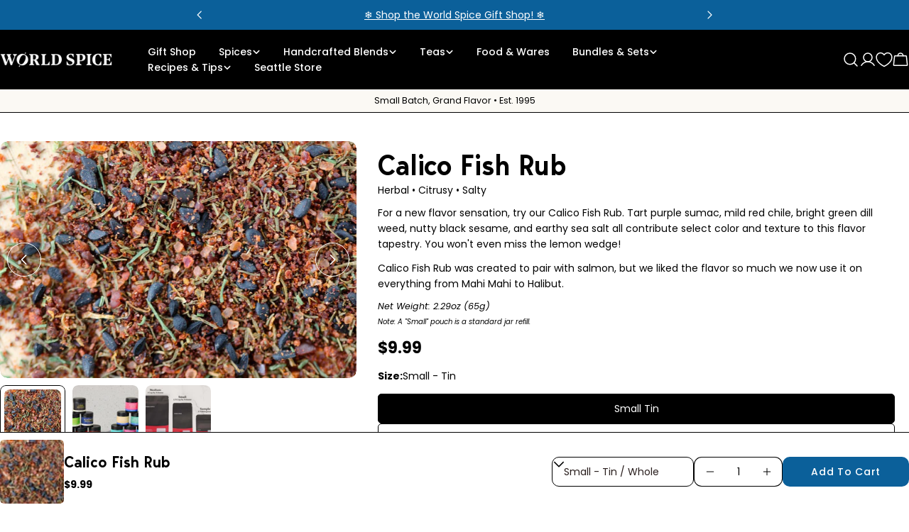

--- FILE ---
content_type: text/html; charset=utf-8
request_url: https://worldspice.com/products/calico-fish-rub
body_size: 58413
content:
<!doctype html>
<html
  class="no-js"
  lang="en"
  
>
  <head>
<!-- Google Tag Manager -->
<script>(function(w,d,s,l,i){w[l]=w[l]||[];w[l].push({'gtm.start':
new Date().getTime(),event:'gtm.js'});var f=d.getElementsByTagName(s)[0],
j=d.createElement(s),dl=l!='dataLayer'?'&l='+l:'';j.async=true;j.src=
'https://www.googletagmanager.com/gtm.js?id='+i+dl;f.parentNode.insertBefore(j,f);
})(window,document,'script','dataLayer','GTM-5M4SKQ4G');</script>
<!-- End Google Tag Manager -->
    <meta charset="utf-8">
    <meta http-equiv="X-UA-Compatible" content="IE=edge">
    <meta name="viewport" content="width=device-width,initial-scale=1">
    <meta name="theme-color" content="">
    <link rel="canonical" href="https://worldspice.com/products/calico-fish-rub">
    <link rel="preconnect" href="https://cdn.shopify.com" crossorigin><link rel="icon" type="image/png" href="//worldspice.com/cdn/shop/files/ws_rounded.png?crop=center&height=32&v=1680704532&width=32"><link rel="preconnect" href="https://fonts.shopifycdn.com" crossorigin><title>Calico Fish Rub &ndash; World Spice</title>

    
      <meta name="description" content="For a new flavor sensation, try our Calico Fish Rub. Tart purple sumac, mild red chile, bright green dill weed, nutty black sesame, and earthy sea salt all contribute select color and texture to this flavor tapestry. You won&#39;t even miss the lemon wedge!  Calico Fish Rub was created to pair with salmon, but we liked the">
    
<style>@font-face {
            font-family: 'Fraunces';
            src: url('https://cdn.shopify.com/s/files/1/0608/6996/8069/files/Fraunces-VariableFont_SOFT_WONK_opsz_wght.woff2?v=1729642277') format('woff2-variations');
            font-weight: 100 900;
            font-style: normal;
            font-display: swap;
            font-variation-settings: 'SOFT' 50, 'opsz' 9;
          }@font-face {
            font-family: 'Fraunces';
            src: url('https://cdn.shopify.com/s/files/1/0608/6996/8069/files/Fraunces-Italic-VariableFont_SOFT_WONK_opsz_wght.woff2?v=1729642277') format('woff2-variations');
            font-weight: 100 900;
            font-style: italic;
            font-display: swap;
            font-variation-settings: 'SOFT' 50, 'opsz' 9;
          }</style>

<meta property="og:site_name" content="World Spice">
<meta property="og:url" content="https://worldspice.com/products/calico-fish-rub">
<meta property="og:title" content="Calico Fish Rub">
<meta property="og:type" content="product">
<meta property="og:description" content="For a new flavor sensation, try our Calico Fish Rub. Tart purple sumac, mild red chile, bright green dill weed, nutty black sesame, and earthy sea salt all contribute select color and texture to this flavor tapestry. You won&#39;t even miss the lemon wedge!  Calico Fish Rub was created to pair with salmon, but we liked the"><meta property="og:image" content="http://worldspice.com/cdn/shop/files/Calico_Fish_Rub_2_1.jpg?v=1687512105">
  <meta property="og:image:secure_url" content="https://worldspice.com/cdn/shop/files/Calico_Fish_Rub_2_1.jpg?v=1687512105">
  <meta property="og:image:width" content="848">
  <meta property="og:image:height" content="565"><meta property="og:price:amount" content="5.00">
  <meta property="og:price:currency" content="USD"><meta name="twitter:card" content="summary_large_image">
<meta name="twitter:title" content="Calico Fish Rub">
<meta name="twitter:description" content="For a new flavor sensation, try our Calico Fish Rub. Tart purple sumac, mild red chile, bright green dill weed, nutty black sesame, and earthy sea salt all contribute select color and texture to this flavor tapestry. You won&#39;t even miss the lemon wedge!  Calico Fish Rub was created to pair with salmon, but we liked the">

<style data-shopify>
  @font-face {
  font-family: Poppins;
  font-weight: 400;
  font-style: normal;
  font-display: swap;
  src: url("//worldspice.com/cdn/fonts/poppins/poppins_n4.0ba78fa5af9b0e1a374041b3ceaadf0a43b41362.woff2") format("woff2"),
       url("//worldspice.com/cdn/fonts/poppins/poppins_n4.214741a72ff2596839fc9760ee7a770386cf16ca.woff") format("woff");
}

  @font-face {
  font-family: Poppins;
  font-weight: 400;
  font-style: italic;
  font-display: swap;
  src: url("//worldspice.com/cdn/fonts/poppins/poppins_i4.846ad1e22474f856bd6b81ba4585a60799a9f5d2.woff2") format("woff2"),
       url("//worldspice.com/cdn/fonts/poppins/poppins_i4.56b43284e8b52fc64c1fd271f289a39e8477e9ec.woff") format("woff");
}

  @font-face {
  font-family: Poppins;
  font-weight: 700;
  font-style: normal;
  font-display: swap;
  src: url("//worldspice.com/cdn/fonts/poppins/poppins_n7.56758dcf284489feb014a026f3727f2f20a54626.woff2") format("woff2"),
       url("//worldspice.com/cdn/fonts/poppins/poppins_n7.f34f55d9b3d3205d2cd6f64955ff4b36f0cfd8da.woff") format("woff");
}

  @font-face {
  font-family: Poppins;
  font-weight: 700;
  font-style: italic;
  font-display: swap;
  src: url("//worldspice.com/cdn/fonts/poppins/poppins_i7.42fd71da11e9d101e1e6c7932199f925f9eea42d.woff2") format("woff2"),
       url("//worldspice.com/cdn/fonts/poppins/poppins_i7.ec8499dbd7616004e21155106d13837fff4cf556.woff") format("woff");
}

  @font-face {
  font-family: Poppins;
  font-weight: 700;
  font-style: normal;
  font-display: swap;
  src: url("//worldspice.com/cdn/fonts/poppins/poppins_n7.56758dcf284489feb014a026f3727f2f20a54626.woff2") format("woff2"),
       url("//worldspice.com/cdn/fonts/poppins/poppins_n7.f34f55d9b3d3205d2cd6f64955ff4b36f0cfd8da.woff") format("woff");
}

  @font-face {
  font-family: Poppins;
  font-weight: 700;
  font-style: italic;
  font-display: swap;
  src: url("//worldspice.com/cdn/fonts/poppins/poppins_i7.42fd71da11e9d101e1e6c7932199f925f9eea42d.woff2") format("woff2"),
       url("//worldspice.com/cdn/fonts/poppins/poppins_i7.ec8499dbd7616004e21155106d13837fff4cf556.woff") format("woff");
}

  @font-face {
  font-family: Poppins;
  font-weight: 500;
  font-style: normal;
  font-display: swap;
  src: url("//worldspice.com/cdn/fonts/poppins/poppins_n5.ad5b4b72b59a00358afc706450c864c3c8323842.woff2") format("woff2"),
       url("//worldspice.com/cdn/fonts/poppins/poppins_n5.33757fdf985af2d24b32fcd84c9a09224d4b2c39.woff") format("woff");
}

  
  @font-face {
  font-family: Poppins;
  font-weight: 500;
  font-style: normal;
  font-display: swap;
  src: url("//worldspice.com/cdn/fonts/poppins/poppins_n5.ad5b4b72b59a00358afc706450c864c3c8323842.woff2") format("woff2"),
       url("//worldspice.com/cdn/fonts/poppins/poppins_n5.33757fdf985af2d24b32fcd84c9a09224d4b2c39.woff") format("woff");
}
@font-face {
  font-family: Poppins;
  font-weight: 500;
  font-style: normal;
  font-display: swap;
  src: url("//worldspice.com/cdn/fonts/poppins/poppins_n5.ad5b4b72b59a00358afc706450c864c3c8323842.woff2") format("woff2"),
       url("//worldspice.com/cdn/fonts/poppins/poppins_n5.33757fdf985af2d24b32fcd84c9a09224d4b2c39.woff") format("woff");
}
@font-face {
  font-family: Poppins;
  font-weight: 500;
  font-style: normal;
  font-display: swap;
  src: url("//worldspice.com/cdn/fonts/poppins/poppins_n5.ad5b4b72b59a00358afc706450c864c3c8323842.woff2") format("woff2"),
       url("//worldspice.com/cdn/fonts/poppins/poppins_n5.33757fdf985af2d24b32fcd84c9a09224d4b2c39.woff") format("woff");
}
@font-face {
  font-family: Poppins;
  font-weight: 500;
  font-style: normal;
  font-display: swap;
  src: url("//worldspice.com/cdn/fonts/poppins/poppins_n5.ad5b4b72b59a00358afc706450c864c3c8323842.woff2") format("woff2"),
       url("//worldspice.com/cdn/fonts/poppins/poppins_n5.33757fdf985af2d24b32fcd84c9a09224d4b2c39.woff") format("woff");
}


  
    :root,
.color-scheme-1 {
      --color-background: 255,255,255;
      --color-secondary-background: 251,249,244;
      --color-primary: 10,61,134;
      --color-text-heading: 0,0,0;
      --color-foreground: 0,0,0;
      --color-border: 0,0,0;
      --color-button: 11,96,154;
      --color-button-text: 255,255,255;
      --color-secondary-button: 65,157,120;
      --color-secondary-button-border: 0,90,99;
      --color-secondary-button-text: 255,255,255;
      --color-button-hover-background: 0,0,0;
      --color-button-hover-text: 255,255,255;
      --color-button-before: #333333;
      --color-field: 245,245,245;
      --color-field-text: 41,30,29;
      --color-link: 0,0,0;
      --color-link-hover: 0,0,0;
      --color-product-price-sale: 197,48,45;
      --color-foreground-lighten-60: #666666;
      --color-foreground-lighten-19: #cfcfcf;
    }
    @media (min-width: 768px) {
      body .desktop-color-scheme-1 {
        --color-background: 255,255,255;
      --color-secondary-background: 251,249,244;
      --color-primary: 10,61,134;
      --color-text-heading: 0,0,0;
      --color-foreground: 0,0,0;
      --color-border: 0,0,0;
      --color-button: 11,96,154;
      --color-button-text: 255,255,255;
      --color-secondary-button: 65,157,120;
      --color-secondary-button-border: 0,90,99;
      --color-secondary-button-text: 255,255,255;
      --color-button-hover-background: 0,0,0;
      --color-button-hover-text: 255,255,255;
      --color-button-before: #333333;
      --color-field: 245,245,245;
      --color-field-text: 41,30,29;
      --color-link: 0,0,0;
      --color-link-hover: 0,0,0;
      --color-product-price-sale: 197,48,45;
      --color-foreground-lighten-60: #666666;
      --color-foreground-lighten-19: #cfcfcf;
        color: rgb(var(--color-foreground));
        background-color: rgb(var(--color-background));
      }
    }
    @media (max-width: 767px) {
      body .mobile-color-scheme-1 {
        --color-background: 255,255,255;
      --color-secondary-background: 251,249,244;
      --color-primary: 10,61,134;
      --color-text-heading: 0,0,0;
      --color-foreground: 0,0,0;
      --color-border: 0,0,0;
      --color-button: 11,96,154;
      --color-button-text: 255,255,255;
      --color-secondary-button: 65,157,120;
      --color-secondary-button-border: 0,90,99;
      --color-secondary-button-text: 255,255,255;
      --color-button-hover-background: 0,0,0;
      --color-button-hover-text: 255,255,255;
      --color-button-before: #333333;
      --color-field: 245,245,245;
      --color-field-text: 41,30,29;
      --color-link: 0,0,0;
      --color-link-hover: 0,0,0;
      --color-product-price-sale: 197,48,45;
      --color-foreground-lighten-60: #666666;
      --color-foreground-lighten-19: #cfcfcf;
        color: rgb(var(--color-foreground));
        background-color: rgb(var(--color-background));
      }
    }
  
    
.color-scheme-2 {
      --color-background: 229,78,84;
      --color-secondary-background: 251,249,244;
      --color-primary: 0,0,0;
      --color-text-heading: 255,255,255;
      --color-foreground: 255,255,255;
      --color-border: 10,61,134;
      --color-button: 150,33,37;
      --color-button-text: 255,255,255;
      --color-secondary-button: 10,61,134;
      --color-secondary-button-border: 214,58,47;
      --color-secondary-button-text: 41,30,29;
      --color-button-hover-background: 41,30,29;
      --color-button-hover-text: 251,249,244;
      --color-button-before: #654a47;
      --color-field: 255,255,255;
      --color-field-text: 41,30,29;
      --color-link: 255,255,255;
      --color-link-hover: 255,255,255;
      --color-product-price-sale: 214,58,47;
      --color-foreground-lighten-60: #f5b8bb;
      --color-foreground-lighten-19: #ea7074;
    }
    @media (min-width: 768px) {
      body .desktop-color-scheme-2 {
        --color-background: 229,78,84;
      --color-secondary-background: 251,249,244;
      --color-primary: 0,0,0;
      --color-text-heading: 255,255,255;
      --color-foreground: 255,255,255;
      --color-border: 10,61,134;
      --color-button: 150,33,37;
      --color-button-text: 255,255,255;
      --color-secondary-button: 10,61,134;
      --color-secondary-button-border: 214,58,47;
      --color-secondary-button-text: 41,30,29;
      --color-button-hover-background: 41,30,29;
      --color-button-hover-text: 251,249,244;
      --color-button-before: #654a47;
      --color-field: 255,255,255;
      --color-field-text: 41,30,29;
      --color-link: 255,255,255;
      --color-link-hover: 255,255,255;
      --color-product-price-sale: 214,58,47;
      --color-foreground-lighten-60: #f5b8bb;
      --color-foreground-lighten-19: #ea7074;
        color: rgb(var(--color-foreground));
        background-color: rgb(var(--color-background));
      }
    }
    @media (max-width: 767px) {
      body .mobile-color-scheme-2 {
        --color-background: 229,78,84;
      --color-secondary-background: 251,249,244;
      --color-primary: 0,0,0;
      --color-text-heading: 255,255,255;
      --color-foreground: 255,255,255;
      --color-border: 10,61,134;
      --color-button: 150,33,37;
      --color-button-text: 255,255,255;
      --color-secondary-button: 10,61,134;
      --color-secondary-button-border: 214,58,47;
      --color-secondary-button-text: 41,30,29;
      --color-button-hover-background: 41,30,29;
      --color-button-hover-text: 251,249,244;
      --color-button-before: #654a47;
      --color-field: 255,255,255;
      --color-field-text: 41,30,29;
      --color-link: 255,255,255;
      --color-link-hover: 255,255,255;
      --color-product-price-sale: 214,58,47;
      --color-foreground-lighten-60: #f5b8bb;
      --color-foreground-lighten-19: #ea7074;
        color: rgb(var(--color-foreground));
        background-color: rgb(var(--color-background));
      }
    }
  
    
.color-scheme-3 {
      --color-background: 65,157,120;
      --color-secondary-background: 247,247,247;
      --color-primary: 0,0,0;
      --color-text-heading: 255,255,255;
      --color-foreground: 255,255,255;
      --color-border: 249,254,255;
      --color-button: 34,122,87;
      --color-button-text: 255,255,255;
      --color-secondary-button: 10,61,134;
      --color-secondary-button-border: 41,30,29;
      --color-secondary-button-text: 255,255,255;
      --color-button-hover-background: 210,26,67;
      --color-button-hover-text: 255,255,255;
      --color-button-before: #ec6684;
      --color-field: 255,255,255;
      --color-field-text: 0,0,0;
      --color-link: 255,255,255;
      --color-link-hover: 255,255,255;
      --color-product-price-sale: 197,48,45;
      --color-foreground-lighten-60: #b3d8c9;
      --color-foreground-lighten-19: #65b092;
    }
    @media (min-width: 768px) {
      body .desktop-color-scheme-3 {
        --color-background: 65,157,120;
      --color-secondary-background: 247,247,247;
      --color-primary: 0,0,0;
      --color-text-heading: 255,255,255;
      --color-foreground: 255,255,255;
      --color-border: 249,254,255;
      --color-button: 34,122,87;
      --color-button-text: 255,255,255;
      --color-secondary-button: 10,61,134;
      --color-secondary-button-border: 41,30,29;
      --color-secondary-button-text: 255,255,255;
      --color-button-hover-background: 210,26,67;
      --color-button-hover-text: 255,255,255;
      --color-button-before: #ec6684;
      --color-field: 255,255,255;
      --color-field-text: 0,0,0;
      --color-link: 255,255,255;
      --color-link-hover: 255,255,255;
      --color-product-price-sale: 197,48,45;
      --color-foreground-lighten-60: #b3d8c9;
      --color-foreground-lighten-19: #65b092;
        color: rgb(var(--color-foreground));
        background-color: rgb(var(--color-background));
      }
    }
    @media (max-width: 767px) {
      body .mobile-color-scheme-3 {
        --color-background: 65,157,120;
      --color-secondary-background: 247,247,247;
      --color-primary: 0,0,0;
      --color-text-heading: 255,255,255;
      --color-foreground: 255,255,255;
      --color-border: 249,254,255;
      --color-button: 34,122,87;
      --color-button-text: 255,255,255;
      --color-secondary-button: 10,61,134;
      --color-secondary-button-border: 41,30,29;
      --color-secondary-button-text: 255,255,255;
      --color-button-hover-background: 210,26,67;
      --color-button-hover-text: 255,255,255;
      --color-button-before: #ec6684;
      --color-field: 255,255,255;
      --color-field-text: 0,0,0;
      --color-link: 255,255,255;
      --color-link-hover: 255,255,255;
      --color-product-price-sale: 197,48,45;
      --color-foreground-lighten-60: #b3d8c9;
      --color-foreground-lighten-19: #65b092;
        color: rgb(var(--color-foreground));
        background-color: rgb(var(--color-background));
      }
    }
  
    
.color-scheme-4 {
      --color-background: 255,193,76;
      --color-secondary-background: 255,255,255;
      --color-primary: 0,0,0;
      --color-text-heading: 255,255,255;
      --color-foreground: 255,255,255;
      --color-border: 223,194,103;
      --color-button: 227,97,54;
      --color-button-text: 255,245,215;
      --color-secondary-button: 10,61,134;
      --color-secondary-button-border: 227,97,54;
      --color-secondary-button-text: 255,255,255;
      --color-button-hover-background: 41,30,29;
      --color-button-hover-text: 255,255,255;
      --color-button-before: #654a47;
      --color-field: 245,245,245;
      --color-field-text: 41,30,29;
      --color-link: 255,255,255;
      --color-link-hover: 255,255,255;
      --color-product-price-sale: 197,48,45;
      --color-foreground-lighten-60: #ffe6b7;
      --color-foreground-lighten-19: #ffcd6e;
    }
    @media (min-width: 768px) {
      body .desktop-color-scheme-4 {
        --color-background: 255,193,76;
      --color-secondary-background: 255,255,255;
      --color-primary: 0,0,0;
      --color-text-heading: 255,255,255;
      --color-foreground: 255,255,255;
      --color-border: 223,194,103;
      --color-button: 227,97,54;
      --color-button-text: 255,245,215;
      --color-secondary-button: 10,61,134;
      --color-secondary-button-border: 227,97,54;
      --color-secondary-button-text: 255,255,255;
      --color-button-hover-background: 41,30,29;
      --color-button-hover-text: 255,255,255;
      --color-button-before: #654a47;
      --color-field: 245,245,245;
      --color-field-text: 41,30,29;
      --color-link: 255,255,255;
      --color-link-hover: 255,255,255;
      --color-product-price-sale: 197,48,45;
      --color-foreground-lighten-60: #ffe6b7;
      --color-foreground-lighten-19: #ffcd6e;
        color: rgb(var(--color-foreground));
        background-color: rgb(var(--color-background));
      }
    }
    @media (max-width: 767px) {
      body .mobile-color-scheme-4 {
        --color-background: 255,193,76;
      --color-secondary-background: 255,255,255;
      --color-primary: 0,0,0;
      --color-text-heading: 255,255,255;
      --color-foreground: 255,255,255;
      --color-border: 223,194,103;
      --color-button: 227,97,54;
      --color-button-text: 255,245,215;
      --color-secondary-button: 10,61,134;
      --color-secondary-button-border: 227,97,54;
      --color-secondary-button-text: 255,255,255;
      --color-button-hover-background: 41,30,29;
      --color-button-hover-text: 255,255,255;
      --color-button-before: #654a47;
      --color-field: 245,245,245;
      --color-field-text: 41,30,29;
      --color-link: 255,255,255;
      --color-link-hover: 255,255,255;
      --color-product-price-sale: 197,48,45;
      --color-foreground-lighten-60: #ffe6b7;
      --color-foreground-lighten-19: #ffcd6e;
        color: rgb(var(--color-foreground));
        background-color: rgb(var(--color-background));
      }
    }
  
    
.color-scheme-inverse {
      --color-background: 11,96,154;
      --color-secondary-background: 255,255,255;
      --color-primary: 0,0,0;
      --color-text-heading: 255,255,255;
      --color-foreground: 255,255,255;
      --color-border: 255,255,255;
      --color-button: 91,86,82;
      --color-button-text: 255,245,215;
      --color-secondary-button: 255,255,255;
      --color-secondary-button-border: 230,230,230;
      --color-secondary-button-text: 41,30,29;
      --color-button-hover-background: 255,255,255;
      --color-button-hover-text: 41,30,29;
      --color-button-before: #ffffff;
      --color-field: 255,255,255;
      --color-field-text: 41,30,29;
      --color-link: 255,255,255;
      --color-link-hover: 255,255,255;
      --color-product-price-sale: 197,48,45;
      --color-foreground-lighten-60: #9dbfd7;
      --color-foreground-lighten-19: #397ead;
    }
    @media (min-width: 768px) {
      body .desktop-color-scheme-inverse {
        --color-background: 11,96,154;
      --color-secondary-background: 255,255,255;
      --color-primary: 0,0,0;
      --color-text-heading: 255,255,255;
      --color-foreground: 255,255,255;
      --color-border: 255,255,255;
      --color-button: 91,86,82;
      --color-button-text: 255,245,215;
      --color-secondary-button: 255,255,255;
      --color-secondary-button-border: 230,230,230;
      --color-secondary-button-text: 41,30,29;
      --color-button-hover-background: 255,255,255;
      --color-button-hover-text: 41,30,29;
      --color-button-before: #ffffff;
      --color-field: 255,255,255;
      --color-field-text: 41,30,29;
      --color-link: 255,255,255;
      --color-link-hover: 255,255,255;
      --color-product-price-sale: 197,48,45;
      --color-foreground-lighten-60: #9dbfd7;
      --color-foreground-lighten-19: #397ead;
        color: rgb(var(--color-foreground));
        background-color: rgb(var(--color-background));
      }
    }
    @media (max-width: 767px) {
      body .mobile-color-scheme-inverse {
        --color-background: 11,96,154;
      --color-secondary-background: 255,255,255;
      --color-primary: 0,0,0;
      --color-text-heading: 255,255,255;
      --color-foreground: 255,255,255;
      --color-border: 255,255,255;
      --color-button: 91,86,82;
      --color-button-text: 255,245,215;
      --color-secondary-button: 255,255,255;
      --color-secondary-button-border: 230,230,230;
      --color-secondary-button-text: 41,30,29;
      --color-button-hover-background: 255,255,255;
      --color-button-hover-text: 41,30,29;
      --color-button-before: #ffffff;
      --color-field: 255,255,255;
      --color-field-text: 41,30,29;
      --color-link: 255,255,255;
      --color-link-hover: 255,255,255;
      --color-product-price-sale: 197,48,45;
      --color-foreground-lighten-60: #9dbfd7;
      --color-foreground-lighten-19: #397ead;
        color: rgb(var(--color-foreground));
        background-color: rgb(var(--color-background));
      }
    }
  
    
.color-scheme-6 {
      --color-background: 178,81,105;
      --color-secondary-background: 41,30,29;
      --color-primary: 0,0,0;
      --color-text-heading: 255,255,255;
      --color-foreground: 255,255,255;
      --color-border: 178,81,105;
      --color-button: 151,33,62;
      --color-button-text: 255,255,255;
      --color-secondary-button: 255,255,255;
      --color-secondary-button-border: 230,230,230;
      --color-secondary-button-text: 41,30,29;
      --color-button-hover-background: 41,30,29;
      --color-button-hover-text: 255,255,255;
      --color-button-before: #654a47;
      --color-field: 255,255,255;
      --color-field-text: 41,30,29;
      --color-link: 255,255,255;
      --color-link-hover: 255,255,255;
      --color-product-price-sale: 214,58,47;
      --color-foreground-lighten-60: #e0b9c3;
      --color-foreground-lighten-19: #c17286;
    }
    @media (min-width: 768px) {
      body .desktop-color-scheme-6 {
        --color-background: 178,81,105;
      --color-secondary-background: 41,30,29;
      --color-primary: 0,0,0;
      --color-text-heading: 255,255,255;
      --color-foreground: 255,255,255;
      --color-border: 178,81,105;
      --color-button: 151,33,62;
      --color-button-text: 255,255,255;
      --color-secondary-button: 255,255,255;
      --color-secondary-button-border: 230,230,230;
      --color-secondary-button-text: 41,30,29;
      --color-button-hover-background: 41,30,29;
      --color-button-hover-text: 255,255,255;
      --color-button-before: #654a47;
      --color-field: 255,255,255;
      --color-field-text: 41,30,29;
      --color-link: 255,255,255;
      --color-link-hover: 255,255,255;
      --color-product-price-sale: 214,58,47;
      --color-foreground-lighten-60: #e0b9c3;
      --color-foreground-lighten-19: #c17286;
        color: rgb(var(--color-foreground));
        background-color: rgb(var(--color-background));
      }
    }
    @media (max-width: 767px) {
      body .mobile-color-scheme-6 {
        --color-background: 178,81,105;
      --color-secondary-background: 41,30,29;
      --color-primary: 0,0,0;
      --color-text-heading: 255,255,255;
      --color-foreground: 255,255,255;
      --color-border: 178,81,105;
      --color-button: 151,33,62;
      --color-button-text: 255,255,255;
      --color-secondary-button: 255,255,255;
      --color-secondary-button-border: 230,230,230;
      --color-secondary-button-text: 41,30,29;
      --color-button-hover-background: 41,30,29;
      --color-button-hover-text: 255,255,255;
      --color-button-before: #654a47;
      --color-field: 255,255,255;
      --color-field-text: 41,30,29;
      --color-link: 255,255,255;
      --color-link-hover: 255,255,255;
      --color-product-price-sale: 214,58,47;
      --color-foreground-lighten-60: #e0b9c3;
      --color-foreground-lighten-19: #c17286;
        color: rgb(var(--color-foreground));
        background-color: rgb(var(--color-background));
      }
    }
  
    
.color-scheme-7 {
      --color-background: 60,124,69;
      --color-secondary-background: 80,169,93;
      --color-primary: 0,0,0;
      --color-text-heading: 255,255,255;
      --color-foreground: 255,255,255;
      --color-border: 230,230,230;
      --color-button: 39,105,48;
      --color-button-text: 255,255,255;
      --color-secondary-button: 255,255,255;
      --color-secondary-button-border: 255,255,255;
      --color-secondary-button-text: 0,0,0;
      --color-button-hover-background: 0,0,0;
      --color-button-hover-text: 255,255,255;
      --color-button-before: #333333;
      --color-field: 245,245,245;
      --color-field-text: 0,0,0;
      --color-link: 255,255,255;
      --color-link-hover: 255,255,255;
      --color-product-price-sale: 214,58,47;
      --color-foreground-lighten-60: #b1cbb5;
      --color-foreground-lighten-19: #619568;
    }
    @media (min-width: 768px) {
      body .desktop-color-scheme-7 {
        --color-background: 60,124,69;
      --color-secondary-background: 80,169,93;
      --color-primary: 0,0,0;
      --color-text-heading: 255,255,255;
      --color-foreground: 255,255,255;
      --color-border: 230,230,230;
      --color-button: 39,105,48;
      --color-button-text: 255,255,255;
      --color-secondary-button: 255,255,255;
      --color-secondary-button-border: 255,255,255;
      --color-secondary-button-text: 0,0,0;
      --color-button-hover-background: 0,0,0;
      --color-button-hover-text: 255,255,255;
      --color-button-before: #333333;
      --color-field: 245,245,245;
      --color-field-text: 0,0,0;
      --color-link: 255,255,255;
      --color-link-hover: 255,255,255;
      --color-product-price-sale: 214,58,47;
      --color-foreground-lighten-60: #b1cbb5;
      --color-foreground-lighten-19: #619568;
        color: rgb(var(--color-foreground));
        background-color: rgb(var(--color-background));
      }
    }
    @media (max-width: 767px) {
      body .mobile-color-scheme-7 {
        --color-background: 60,124,69;
      --color-secondary-background: 80,169,93;
      --color-primary: 0,0,0;
      --color-text-heading: 255,255,255;
      --color-foreground: 255,255,255;
      --color-border: 230,230,230;
      --color-button: 39,105,48;
      --color-button-text: 255,255,255;
      --color-secondary-button: 255,255,255;
      --color-secondary-button-border: 255,255,255;
      --color-secondary-button-text: 0,0,0;
      --color-button-hover-background: 0,0,0;
      --color-button-hover-text: 255,255,255;
      --color-button-before: #333333;
      --color-field: 245,245,245;
      --color-field-text: 0,0,0;
      --color-link: 255,255,255;
      --color-link-hover: 255,255,255;
      --color-product-price-sale: 214,58,47;
      --color-foreground-lighten-60: #b1cbb5;
      --color-foreground-lighten-19: #619568;
        color: rgb(var(--color-foreground));
        background-color: rgb(var(--color-background));
      }
    }
  
    
.color-scheme-8 {
      --color-background: 255,255,255;
      --color-secondary-background: 247,247,247;
      --color-primary: 214,58,47;
      --color-text-heading: 0,0,0;
      --color-foreground: 0,0,0;
      --color-border: 255,255,255;
      --color-button: 0,0,0;
      --color-button-text: 255,255,255;
      --color-secondary-button: 241,235,229;
      --color-secondary-button-border: 241,235,229;
      --color-secondary-button-text: 0,0,0;
      --color-button-hover-background: 0,0,0;
      --color-button-hover-text: 255,255,255;
      --color-button-before: #333333;
      --color-field: 255,255,255;
      --color-field-text: 0,0,0;
      --color-link: 0,0,0;
      --color-link-hover: 0,0,0;
      --color-product-price-sale: 214,58,47;
      --color-foreground-lighten-60: #666666;
      --color-foreground-lighten-19: #cfcfcf;
    }
    @media (min-width: 768px) {
      body .desktop-color-scheme-8 {
        --color-background: 255,255,255;
      --color-secondary-background: 247,247,247;
      --color-primary: 214,58,47;
      --color-text-heading: 0,0,0;
      --color-foreground: 0,0,0;
      --color-border: 255,255,255;
      --color-button: 0,0,0;
      --color-button-text: 255,255,255;
      --color-secondary-button: 241,235,229;
      --color-secondary-button-border: 241,235,229;
      --color-secondary-button-text: 0,0,0;
      --color-button-hover-background: 0,0,0;
      --color-button-hover-text: 255,255,255;
      --color-button-before: #333333;
      --color-field: 255,255,255;
      --color-field-text: 0,0,0;
      --color-link: 0,0,0;
      --color-link-hover: 0,0,0;
      --color-product-price-sale: 214,58,47;
      --color-foreground-lighten-60: #666666;
      --color-foreground-lighten-19: #cfcfcf;
        color: rgb(var(--color-foreground));
        background-color: rgb(var(--color-background));
      }
    }
    @media (max-width: 767px) {
      body .mobile-color-scheme-8 {
        --color-background: 255,255,255;
      --color-secondary-background: 247,247,247;
      --color-primary: 214,58,47;
      --color-text-heading: 0,0,0;
      --color-foreground: 0,0,0;
      --color-border: 255,255,255;
      --color-button: 0,0,0;
      --color-button-text: 255,255,255;
      --color-secondary-button: 241,235,229;
      --color-secondary-button-border: 241,235,229;
      --color-secondary-button-text: 0,0,0;
      --color-button-hover-background: 0,0,0;
      --color-button-hover-text: 255,255,255;
      --color-button-before: #333333;
      --color-field: 255,255,255;
      --color-field-text: 0,0,0;
      --color-link: 0,0,0;
      --color-link-hover: 0,0,0;
      --color-product-price-sale: 214,58,47;
      --color-foreground-lighten-60: #666666;
      --color-foreground-lighten-19: #cfcfcf;
        color: rgb(var(--color-foreground));
        background-color: rgb(var(--color-background));
      }
    }
  
    
.color-scheme-9 {
      --color-background: 207,212,248;
      --color-secondary-background: 255,255,255;
      --color-primary: 214,58,47;
      --color-text-heading: 93,104,191;
      --color-foreground: 93,104,191;
      --color-border: 230,230,230;
      --color-button: 93,104,191;
      --color-button-text: 255,255,255;
      --color-secondary-button: 255,255,255;
      --color-secondary-button-border: 204,204,204;
      --color-secondary-button-text: 0,0,0;
      --color-button-hover-background: 0,0,0;
      --color-button-hover-text: 255,255,255;
      --color-button-before: #333333;
      --color-field: 245,245,245;
      --color-field-text: 0,0,0;
      --color-link: 93,104,191;
      --color-link-hover: 93,104,191;
      --color-product-price-sale: 214,58,47;
      --color-foreground-lighten-60: #8b93d6;
      --color-foreground-lighten-19: #b9bfed;
    }
    @media (min-width: 768px) {
      body .desktop-color-scheme-9 {
        --color-background: 207,212,248;
      --color-secondary-background: 255,255,255;
      --color-primary: 214,58,47;
      --color-text-heading: 93,104,191;
      --color-foreground: 93,104,191;
      --color-border: 230,230,230;
      --color-button: 93,104,191;
      --color-button-text: 255,255,255;
      --color-secondary-button: 255,255,255;
      --color-secondary-button-border: 204,204,204;
      --color-secondary-button-text: 0,0,0;
      --color-button-hover-background: 0,0,0;
      --color-button-hover-text: 255,255,255;
      --color-button-before: #333333;
      --color-field: 245,245,245;
      --color-field-text: 0,0,0;
      --color-link: 93,104,191;
      --color-link-hover: 93,104,191;
      --color-product-price-sale: 214,58,47;
      --color-foreground-lighten-60: #8b93d6;
      --color-foreground-lighten-19: #b9bfed;
        color: rgb(var(--color-foreground));
        background-color: rgb(var(--color-background));
      }
    }
    @media (max-width: 767px) {
      body .mobile-color-scheme-9 {
        --color-background: 207,212,248;
      --color-secondary-background: 255,255,255;
      --color-primary: 214,58,47;
      --color-text-heading: 93,104,191;
      --color-foreground: 93,104,191;
      --color-border: 230,230,230;
      --color-button: 93,104,191;
      --color-button-text: 255,255,255;
      --color-secondary-button: 255,255,255;
      --color-secondary-button-border: 204,204,204;
      --color-secondary-button-text: 0,0,0;
      --color-button-hover-background: 0,0,0;
      --color-button-hover-text: 255,255,255;
      --color-button-before: #333333;
      --color-field: 245,245,245;
      --color-field-text: 0,0,0;
      --color-link: 93,104,191;
      --color-link-hover: 93,104,191;
      --color-product-price-sale: 214,58,47;
      --color-foreground-lighten-60: #8b93d6;
      --color-foreground-lighten-19: #b9bfed;
        color: rgb(var(--color-foreground));
        background-color: rgb(var(--color-background));
      }
    }
  
    
.color-scheme-d3c4c0a8-8008-4fbe-9cb6-8b6689dfa03c {
      --color-background: 28,65,151;
      --color-secondary-background: 247,247,247;
      --color-primary: 28,65,151;
      --color-text-heading: 255,255,255;
      --color-foreground: 255,255,255;
      --color-border: 230,230,230;
      --color-button: 174,101,177;
      --color-button-text: 255,255,255;
      --color-secondary-button: 255,255,255;
      --color-secondary-button-border: 28,65,151;
      --color-secondary-button-text: 28,65,151;
      --color-button-hover-background: 0,0,0;
      --color-button-hover-text: 255,255,255;
      --color-button-before: #333333;
      --color-field: 245,245,245;
      --color-field-text: 0,0,0;
      --color-link: 255,255,255;
      --color-link-hover: 255,255,255;
      --color-product-price-sale: 214,58,47;
      --color-foreground-lighten-60: #a4b3d5;
      --color-foreground-lighten-19: #4765ab;
    }
    @media (min-width: 768px) {
      body .desktop-color-scheme-d3c4c0a8-8008-4fbe-9cb6-8b6689dfa03c {
        --color-background: 28,65,151;
      --color-secondary-background: 247,247,247;
      --color-primary: 28,65,151;
      --color-text-heading: 255,255,255;
      --color-foreground: 255,255,255;
      --color-border: 230,230,230;
      --color-button: 174,101,177;
      --color-button-text: 255,255,255;
      --color-secondary-button: 255,255,255;
      --color-secondary-button-border: 28,65,151;
      --color-secondary-button-text: 28,65,151;
      --color-button-hover-background: 0,0,0;
      --color-button-hover-text: 255,255,255;
      --color-button-before: #333333;
      --color-field: 245,245,245;
      --color-field-text: 0,0,0;
      --color-link: 255,255,255;
      --color-link-hover: 255,255,255;
      --color-product-price-sale: 214,58,47;
      --color-foreground-lighten-60: #a4b3d5;
      --color-foreground-lighten-19: #4765ab;
        color: rgb(var(--color-foreground));
        background-color: rgb(var(--color-background));
      }
    }
    @media (max-width: 767px) {
      body .mobile-color-scheme-d3c4c0a8-8008-4fbe-9cb6-8b6689dfa03c {
        --color-background: 28,65,151;
      --color-secondary-background: 247,247,247;
      --color-primary: 28,65,151;
      --color-text-heading: 255,255,255;
      --color-foreground: 255,255,255;
      --color-border: 230,230,230;
      --color-button: 174,101,177;
      --color-button-text: 255,255,255;
      --color-secondary-button: 255,255,255;
      --color-secondary-button-border: 28,65,151;
      --color-secondary-button-text: 28,65,151;
      --color-button-hover-background: 0,0,0;
      --color-button-hover-text: 255,255,255;
      --color-button-before: #333333;
      --color-field: 245,245,245;
      --color-field-text: 0,0,0;
      --color-link: 255,255,255;
      --color-link-hover: 255,255,255;
      --color-product-price-sale: 214,58,47;
      --color-foreground-lighten-60: #a4b3d5;
      --color-foreground-lighten-19: #4765ab;
        color: rgb(var(--color-foreground));
        background-color: rgb(var(--color-background));
      }
    }
  
    
.color-scheme-f135f57d-69f6-4c1d-bd3a-40361420ed42 {
      --color-background: 0,0,0;
      --color-secondary-background: 247,247,247;
      --color-primary: 214,58,47;
      --color-text-heading: 255,255,255;
      --color-foreground: 255,255,255;
      --color-border: 255,255,255;
      --color-button: 0,0,0;
      --color-button-text: 255,255,255;
      --color-secondary-button: 233,233,233;
      --color-secondary-button-border: 233,233,233;
      --color-secondary-button-text: 0,0,0;
      --color-button-hover-background: 0,0,0;
      --color-button-hover-text: 255,255,255;
      --color-button-before: #333333;
      --color-field: 255,255,255;
      --color-field-text: 0,0,0;
      --color-link: 255,255,255;
      --color-link-hover: 255,255,255;
      --color-product-price-sale: 214,58,47;
      --color-foreground-lighten-60: #999999;
      --color-foreground-lighten-19: #303030;
    }
    @media (min-width: 768px) {
      body .desktop-color-scheme-f135f57d-69f6-4c1d-bd3a-40361420ed42 {
        --color-background: 0,0,0;
      --color-secondary-background: 247,247,247;
      --color-primary: 214,58,47;
      --color-text-heading: 255,255,255;
      --color-foreground: 255,255,255;
      --color-border: 255,255,255;
      --color-button: 0,0,0;
      --color-button-text: 255,255,255;
      --color-secondary-button: 233,233,233;
      --color-secondary-button-border: 233,233,233;
      --color-secondary-button-text: 0,0,0;
      --color-button-hover-background: 0,0,0;
      --color-button-hover-text: 255,255,255;
      --color-button-before: #333333;
      --color-field: 255,255,255;
      --color-field-text: 0,0,0;
      --color-link: 255,255,255;
      --color-link-hover: 255,255,255;
      --color-product-price-sale: 214,58,47;
      --color-foreground-lighten-60: #999999;
      --color-foreground-lighten-19: #303030;
        color: rgb(var(--color-foreground));
        background-color: rgb(var(--color-background));
      }
    }
    @media (max-width: 767px) {
      body .mobile-color-scheme-f135f57d-69f6-4c1d-bd3a-40361420ed42 {
        --color-background: 0,0,0;
      --color-secondary-background: 247,247,247;
      --color-primary: 214,58,47;
      --color-text-heading: 255,255,255;
      --color-foreground: 255,255,255;
      --color-border: 255,255,255;
      --color-button: 0,0,0;
      --color-button-text: 255,255,255;
      --color-secondary-button: 233,233,233;
      --color-secondary-button-border: 233,233,233;
      --color-secondary-button-text: 0,0,0;
      --color-button-hover-background: 0,0,0;
      --color-button-hover-text: 255,255,255;
      --color-button-before: #333333;
      --color-field: 255,255,255;
      --color-field-text: 0,0,0;
      --color-link: 255,255,255;
      --color-link-hover: 255,255,255;
      --color-product-price-sale: 214,58,47;
      --color-foreground-lighten-60: #999999;
      --color-foreground-lighten-19: #303030;
        color: rgb(var(--color-foreground));
        background-color: rgb(var(--color-background));
      }
    }
  

  body, .color-scheme-1, .color-scheme-2, .color-scheme-3, .color-scheme-4, .color-scheme-inverse, .color-scheme-6, .color-scheme-7, .color-scheme-8, .color-scheme-9, .color-scheme-d3c4c0a8-8008-4fbe-9cb6-8b6689dfa03c, .color-scheme-f135f57d-69f6-4c1d-bd3a-40361420ed42 {
    color: rgb(var(--color-foreground));
    background-color: rgb(var(--color-background));
  }

  :root {
    /* Animation variable */
    --animation-nav: .5s cubic-bezier(.6, 0, .4, 1);
    --animation-default: .5s cubic-bezier(.3, 1, .3, 1);
    --animation-fast: .3s cubic-bezier(.7, 0, .3, 1);
    --transform-origin-start: left;
    --transform-origin-end: right;
    --duration-default: 200ms;
    --duration-image: 1000ms;

    --font-body-family: Poppins, sans-serif;
    --font-body-style: normal;
    --font-body-weight: 400;
    --font-body-weight-bolder: 700;
    --font-body-weight-bold: 700;
    --font-body-size: 1.4rem;
    --font-body-line-height: 1.575;

    --font-heading-family: "New York", Iowan Old Style, Apple Garamond, Baskerville, Times New Roman, Droid Serif, Times, Source Serif Pro, serif, Apple Color Emoji, Segoe UI Emoji, Segoe UI Symbol;
    --font-heading-style: normal;
    --font-heading-weight: 400;
    --font-heading-letter-spacing: 0.0em;
    --font-heading-transform: none;
    --font-heading-scale: 1.0;
    --font-heading-mobile-scale: 0.8;

    --font-hd1-transform:none;

    --font-subheading-family: Poppins, sans-serif;
    --font-subheading-weight: 500;
    --font-subheading-scale: 1.0;
    --font-subheading-transform: uppercase;
    --font-subheading-letter-spacing: 0.0em;

    --font-navigation-family: Poppins, sans-serif;
    --font-navigation-weight: 500;
    --navigation-transform: none;

    --font-button-family: Poppins, sans-serif;
    --font-button-weight: 500;
    --buttons-letter-spacing: 0.05em;
    --buttons-transform: capitalize;
    --buttons-height: 4.2rem;
    --buttons-border-width: 1px;
    --inputs-border-width: 1px;

    --font-pcard-title-family: Poppins, sans-serif;
    --font-pcard-title-style: normal;
    --font-pcard-title-weight: 500;
    --font-pcard-title-scale: 1.06;
    --font-pcard-title-transform: none;

    --font-hd1-size: 6.4rem;
    --font-hd2-size: 5.12rem;
    --font-hd3-size: 3.84rem;
    --font-h1-size: calc(var(--font-heading-scale) * 4rem);
    --font-h2-size: calc(var(--font-heading-scale) * 3.2rem);
    --font-h3-size: calc(var(--font-heading-scale) * 2.8rem);
    --font-h4-size: calc(var(--font-heading-scale) * 2.2rem);
    --font-h5-size: calc(var(--font-heading-scale) * 1.8rem);
    --font-h6-size: calc(var(--font-heading-scale) * 1.6rem);
    --font-subheading-size: calc(var(--font-subheading-scale) * var(--font-body-size));
    --font-pcard-title-size: calc(var(--font-pcard-title-scale) * var(--font-body-size));

    --color-badge-sale: #D63A2F;
    --color-badge-sale-text: #FFFFFF;
    --color-badge-soldout: #A5A4AB;
    --color-badge-soldout-text: #FFFFFF;
    --color-badge-hot: #008592;
    --color-badge-hot-text: #FFFFFF;
    --color-badge-new: #559B60;
    --color-badge-new-text: #FFFFFF;
    --color-cart-bubble: #D63A2F;
    --color-keyboard-focus: 11 97 205;

    --buttons-radius: 1.0rem;
    --inputs-radius: 1.0rem;
    --textareas-radius: 1.0rem;
    --blocks-radius: 1.0rem;
    --blocks-radius-mobile: 0.8rem;
    --small-blocks-radius: 0.5rem;
    --medium-blocks-radius: 0.8rem;
    --pcard-radius: 1.0rem;
    --pcard-inner-radius: 0.6rem;
    --badges-radius: 0.5rem;

    --page-width: 1440px;
    --page-width-margin: 0rem;
    --header-padding-bottom: 4rem;
    --header-padding-bottom-mobile: 3.2rem;
    --header-padding-bottom-large: 6rem;
    --header-padding-bottom-large-lg: 4rem;
  }

  *,
  *::before,
  *::after {
    box-sizing: inherit;
  }

  html {
    box-sizing: border-box;
    font-size: 62.5%;
    height: 100%;
  }

  body {
    min-height: 100%;
    margin: 0;
    font-family: var(--font-body-family);
    font-style: var(--font-body-style);
    font-weight: var(--font-body-weight);
    font-size: var(--font-body-size);
    line-height: var(--font-body-line-height);
    -webkit-font-smoothing: antialiased;
    -moz-osx-font-smoothing: grayscale;
    touch-action: manipulation;
    -webkit-text-size-adjust: 100%;
    font-feature-settings: normal;
  }
  @media (min-width: 1515px) {
    .swiper-controls--outside {
      --swiper-navigation-offset-x: calc((var(--swiper-navigation-size) + 2.7rem) * -1);
    }
  }
</style>

  <link rel="preload" as="font" href="//worldspice.com/cdn/fonts/poppins/poppins_n4.0ba78fa5af9b0e1a374041b3ceaadf0a43b41362.woff2" type="font/woff2" crossorigin>
  
<link href="//worldspice.com/cdn/shop/t/42/assets/vendor.css?v=94183888130352382221763578179" rel="stylesheet" type="text/css" media="all" /><link href="//worldspice.com/cdn/shop/t/42/assets/theme.css?v=115198683766012893011763578179" rel="stylesheet" type="text/css" media="all" /><link href="//worldspice.com/cdn/shop/t/42/assets/fraunces.css?v=2261859517843948151763578179" rel="stylesheet" type="text/css" media="all" /><link href="//worldspice.com/cdn/shop/t/42/assets/worldspice.css?v=87212693493556363921764760752" rel="stylesheet" type="text/css" media="all" /><style>/* Fraunces font-face declarations */@font-face {
            font-family: 'Fraunces';
            src: url('https://cdn.shopify.com/s/files/1/0608/6996/8069/files/Fraunces-VariableFont_SOFT_WONK_opsz_wght.woff2?v=1729642277') format('woff2-variations');
            font-weight: 100 900;
            font-style: normal;
            font-display: swap;
            font-variation-settings: 'SOFT' 50, 'opsz' 9;
          }@font-face {
            font-family: 'Fraunces';
            src: url('https://cdn.shopify.com/s/files/1/0608/6996/8069/files/Fraunces-Italic-VariableFont_SOFT_WONK_opsz_wght.woff2?v=1729642277') format('woff2-variations');
            font-weight: 100 900;
            font-style: italic;
            font-display: swap;
            font-variation-settings: 'SOFT' 50, 'opsz' 9;
          }/* ================================
         Bergen Text font-face declarations
         ================================ */
    
      @font-face {
        font-family: 'Bergen Text';
        src: url('//worldspice.com/cdn/shop/t/42/assets/BergenText-Regular.woff2?v=49264460265539711011763580111') format('woff2'),
             url('//worldspice.com/cdn/shop/t/42/assets/BergenText-Regular.woff?v=44364186490411640411763580111') format('woff');
        font-weight: 400;
        font-style: normal;
        font-display: swap;
      }
    
      @font-face {
        font-family: 'Bergen Text';
        src: url('//worldspice.com/cdn/shop/t/42/assets/BergenText-Italic.woff2?v=73109226998278246191763580111') format('woff2'),
             url('//worldspice.com/cdn/shop/t/42/assets/BergenText-Italic.woff?v=67020245778642196561763580111') format('woff');
        font-weight: 400;
        font-style: italic;
        font-display: swap;
      }
    
      /* Map SemiBold to CSS bold (700) */
      @font-face {
        font-family: 'Bergen Text';
        src: url('//worldspice.com/cdn/shop/t/42/assets/BergenText-SemiBold.woff2?v=137472814958494406021763580111') format('woff2'),
             url('//worldspice.com/cdn/shop/t/42/assets/BergenText-SemiBold.woff?v=140309376466944568531763580112') format('woff');
        font-weight: 700;  /* SemiBold behaves as bold */
        font-style: normal;
        font-display: swap;
      }
    
      @font-face {
        font-family: 'Bergen Text';
        src: url('//worldspice.com/cdn/shop/t/42/assets/BergenText-SemiBoldItalic.woff2?v=84277338232922267551763580111') format('woff2'),
             url('//worldspice.com/cdn/shop/t/42/assets/BergenText-SemiBoldItalic.woff?v=161475641159957550221763580111') format('woff');
        font-weight: 700;  /* Bold italic */
        font-style: italic;
        font-display: swap;
      }
    
      :root {
        /* Body font: optionally override with Bergen Text */
        --font-body-family:
          
            Poppins, sans-serif
          ;
        --font-body-style: normal;
        --font-body-weight: 400;
    
        /* Heading font: Bergen takes precedence, then Fraunces, then theme header font */
        --font-heading-family:
          
            'Bergen Text', sans-serif
          ;
        --font-heading-style:
          
            normal
          ;
        --font-heading-weight:
          
            700
          ;
    
        /* If you're using the softness variable elsewhere */
        --fraunces-softness: 50;
      }
    </style>


    <script>window.performance && window.performance.mark && window.performance.mark('shopify.content_for_header.start');</script><meta name="google-site-verification" content="AuGi0MgVMdde-zaRBDmATC_X5hb_psgNK9BlZf7tblQ">
<meta id="shopify-digital-wallet" name="shopify-digital-wallet" content="/60869968069/digital_wallets/dialog">
<meta name="shopify-checkout-api-token" content="e55d7c4d13d9b40bc4d66b7202780c00">
<link rel="alternate" type="application/json+oembed" href="https://worldspice.com/products/calico-fish-rub.oembed">
<script async="async" src="/checkouts/internal/preloads.js?locale=en-US"></script>
<link rel="preconnect" href="https://shop.app" crossorigin="anonymous">
<script async="async" src="https://shop.app/checkouts/internal/preloads.js?locale=en-US&shop_id=60869968069" crossorigin="anonymous"></script>
<script id="apple-pay-shop-capabilities" type="application/json">{"shopId":60869968069,"countryCode":"US","currencyCode":"USD","merchantCapabilities":["supports3DS"],"merchantId":"gid:\/\/shopify\/Shop\/60869968069","merchantName":"World Spice","requiredBillingContactFields":["postalAddress","email"],"requiredShippingContactFields":["postalAddress","email"],"shippingType":"shipping","supportedNetworks":["visa","masterCard","amex","discover","elo","jcb"],"total":{"type":"pending","label":"World Spice","amount":"1.00"},"shopifyPaymentsEnabled":true,"supportsSubscriptions":true}</script>
<script id="shopify-features" type="application/json">{"accessToken":"e55d7c4d13d9b40bc4d66b7202780c00","betas":["rich-media-storefront-analytics"],"domain":"worldspice.com","predictiveSearch":true,"shopId":60869968069,"locale":"en"}</script>
<script>var Shopify = Shopify || {};
Shopify.shop = "worldspicemerchants.myshopify.com";
Shopify.locale = "en";
Shopify.currency = {"active":"USD","rate":"1.0"};
Shopify.country = "US";
Shopify.theme = {"name":"Tins Color Theme","id":151625007301,"schema_name":"Sleek","schema_version":"1.5.0","theme_store_id":2821,"role":"main"};
Shopify.theme.handle = "null";
Shopify.theme.style = {"id":null,"handle":null};
Shopify.cdnHost = "worldspice.com/cdn";
Shopify.routes = Shopify.routes || {};
Shopify.routes.root = "/";</script>
<script type="module">!function(o){(o.Shopify=o.Shopify||{}).modules=!0}(window);</script>
<script>!function(o){function n(){var o=[];function n(){o.push(Array.prototype.slice.apply(arguments))}return n.q=o,n}var t=o.Shopify=o.Shopify||{};t.loadFeatures=n(),t.autoloadFeatures=n()}(window);</script>
<script>
  window.ShopifyPay = window.ShopifyPay || {};
  window.ShopifyPay.apiHost = "shop.app\/pay";
  window.ShopifyPay.redirectState = null;
</script>
<script id="shop-js-analytics" type="application/json">{"pageType":"product"}</script>
<script defer="defer" async type="module" src="//worldspice.com/cdn/shopifycloud/shop-js/modules/v2/client.init-shop-cart-sync_dlpDe4U9.en.esm.js"></script>
<script defer="defer" async type="module" src="//worldspice.com/cdn/shopifycloud/shop-js/modules/v2/chunk.common_FunKbpTJ.esm.js"></script>
<script type="module">
  await import("//worldspice.com/cdn/shopifycloud/shop-js/modules/v2/client.init-shop-cart-sync_dlpDe4U9.en.esm.js");
await import("//worldspice.com/cdn/shopifycloud/shop-js/modules/v2/chunk.common_FunKbpTJ.esm.js");

  window.Shopify.SignInWithShop?.initShopCartSync?.({"fedCMEnabled":true,"windoidEnabled":true});

</script>
<script>
  window.Shopify = window.Shopify || {};
  if (!window.Shopify.featureAssets) window.Shopify.featureAssets = {};
  window.Shopify.featureAssets['shop-js'] = {"shop-cart-sync":["modules/v2/client.shop-cart-sync_DIWHqfTk.en.esm.js","modules/v2/chunk.common_FunKbpTJ.esm.js"],"init-fed-cm":["modules/v2/client.init-fed-cm_CmNkGb1A.en.esm.js","modules/v2/chunk.common_FunKbpTJ.esm.js"],"shop-button":["modules/v2/client.shop-button_Dpfxl9vG.en.esm.js","modules/v2/chunk.common_FunKbpTJ.esm.js"],"init-shop-cart-sync":["modules/v2/client.init-shop-cart-sync_dlpDe4U9.en.esm.js","modules/v2/chunk.common_FunKbpTJ.esm.js"],"init-shop-email-lookup-coordinator":["modules/v2/client.init-shop-email-lookup-coordinator_DUdFDmvK.en.esm.js","modules/v2/chunk.common_FunKbpTJ.esm.js"],"init-windoid":["modules/v2/client.init-windoid_V_O5I0mt.en.esm.js","modules/v2/chunk.common_FunKbpTJ.esm.js"],"pay-button":["modules/v2/client.pay-button_x_P2fRzB.en.esm.js","modules/v2/chunk.common_FunKbpTJ.esm.js"],"shop-toast-manager":["modules/v2/client.shop-toast-manager_p8J9W8kY.en.esm.js","modules/v2/chunk.common_FunKbpTJ.esm.js"],"shop-cash-offers":["modules/v2/client.shop-cash-offers_CtPYbIPM.en.esm.js","modules/v2/chunk.common_FunKbpTJ.esm.js","modules/v2/chunk.modal_n1zSoh3t.esm.js"],"shop-login-button":["modules/v2/client.shop-login-button_C3-NmE42.en.esm.js","modules/v2/chunk.common_FunKbpTJ.esm.js","modules/v2/chunk.modal_n1zSoh3t.esm.js"],"avatar":["modules/v2/client.avatar_BTnouDA3.en.esm.js"],"init-shop-for-new-customer-accounts":["modules/v2/client.init-shop-for-new-customer-accounts_aeWumpsw.en.esm.js","modules/v2/client.shop-login-button_C3-NmE42.en.esm.js","modules/v2/chunk.common_FunKbpTJ.esm.js","modules/v2/chunk.modal_n1zSoh3t.esm.js"],"init-customer-accounts-sign-up":["modules/v2/client.init-customer-accounts-sign-up_CRLhpYdY.en.esm.js","modules/v2/client.shop-login-button_C3-NmE42.en.esm.js","modules/v2/chunk.common_FunKbpTJ.esm.js","modules/v2/chunk.modal_n1zSoh3t.esm.js"],"init-customer-accounts":["modules/v2/client.init-customer-accounts_BkuyBVsz.en.esm.js","modules/v2/client.shop-login-button_C3-NmE42.en.esm.js","modules/v2/chunk.common_FunKbpTJ.esm.js","modules/v2/chunk.modal_n1zSoh3t.esm.js"],"shop-follow-button":["modules/v2/client.shop-follow-button_DDNA7Aw9.en.esm.js","modules/v2/chunk.common_FunKbpTJ.esm.js","modules/v2/chunk.modal_n1zSoh3t.esm.js"],"checkout-modal":["modules/v2/client.checkout-modal_EOl6FxyC.en.esm.js","modules/v2/chunk.common_FunKbpTJ.esm.js","modules/v2/chunk.modal_n1zSoh3t.esm.js"],"lead-capture":["modules/v2/client.lead-capture_LZVhB0lN.en.esm.js","modules/v2/chunk.common_FunKbpTJ.esm.js","modules/v2/chunk.modal_n1zSoh3t.esm.js"],"shop-login":["modules/v2/client.shop-login_D4d_T_FR.en.esm.js","modules/v2/chunk.common_FunKbpTJ.esm.js","modules/v2/chunk.modal_n1zSoh3t.esm.js"],"payment-terms":["modules/v2/client.payment-terms_g-geHK5T.en.esm.js","modules/v2/chunk.common_FunKbpTJ.esm.js","modules/v2/chunk.modal_n1zSoh3t.esm.js"]};
</script>
<script>(function() {
  var isLoaded = false;
  function asyncLoad() {
    if (isLoaded) return;
    isLoaded = true;
    var urls = ["https:\/\/cdn-app.sealsubscriptions.com\/shopify\/public\/js\/sealsubscriptions.js?shop=worldspicemerchants.myshopify.com","https:\/\/str.rise-ai.com\/?shop=worldspicemerchants.myshopify.com","https:\/\/strn.rise-ai.com\/?shop=worldspicemerchants.myshopify.com","https:\/\/loox.io\/widget\/DwkKPgIw3T\/loox.1707578413352.js?shop=worldspicemerchants.myshopify.com"];
    for (var i = 0; i < urls.length; i++) {
      var s = document.createElement('script');
      s.type = 'text/javascript';
      s.async = true;
      s.src = urls[i];
      var x = document.getElementsByTagName('script')[0];
      x.parentNode.insertBefore(s, x);
    }
  };
  if(window.attachEvent) {
    window.attachEvent('onload', asyncLoad);
  } else {
    window.addEventListener('load', asyncLoad, false);
  }
})();</script>
<script id="__st">var __st={"a":60869968069,"offset":-18000,"reqid":"585dd389-f1e7-4f9b-89a8-dd88f0fc5db1-1765692733","pageurl":"worldspice.com\/products\/calico-fish-rub","u":"c1d02a6784f0","p":"product","rtyp":"product","rid":7452082667717};</script>
<script>window.ShopifyPaypalV4VisibilityTracking = true;</script>
<script id="captcha-bootstrap">!function(){'use strict';const t='contact',e='account',n='new_comment',o=[[t,t],['blogs',n],['comments',n],[t,'customer']],c=[[e,'customer_login'],[e,'guest_login'],[e,'recover_customer_password'],[e,'create_customer']],r=t=>t.map((([t,e])=>`form[action*='/${t}']:not([data-nocaptcha='true']) input[name='form_type'][value='${e}']`)).join(','),a=t=>()=>t?[...document.querySelectorAll(t)].map((t=>t.form)):[];function s(){const t=[...o],e=r(t);return a(e)}const i='password',u='form_key',d=['recaptcha-v3-token','g-recaptcha-response','h-captcha-response',i],f=()=>{try{return window.sessionStorage}catch{return}},m='__shopify_v',_=t=>t.elements[u];function p(t,e,n=!1){try{const o=window.sessionStorage,c=JSON.parse(o.getItem(e)),{data:r}=function(t){const{data:e,action:n}=t;return t[m]||n?{data:e,action:n}:{data:t,action:n}}(c);for(const[e,n]of Object.entries(r))t.elements[e]&&(t.elements[e].value=n);n&&o.removeItem(e)}catch(o){console.error('form repopulation failed',{error:o})}}const l='form_type',E='cptcha';function T(t){t.dataset[E]=!0}const w=window,h=w.document,L='Shopify',v='ce_forms',y='captcha';let A=!1;((t,e)=>{const n=(g='f06e6c50-85a8-45c8-87d0-21a2b65856fe',I='https://cdn.shopify.com/shopifycloud/storefront-forms-hcaptcha/ce_storefront_forms_captcha_hcaptcha.v1.5.2.iife.js',D={infoText:'Protected by hCaptcha',privacyText:'Privacy',termsText:'Terms'},(t,e,n)=>{const o=w[L][v],c=o.bindForm;if(c)return c(t,g,e,D).then(n);var r;o.q.push([[t,g,e,D],n]),r=I,A||(h.body.append(Object.assign(h.createElement('script'),{id:'captcha-provider',async:!0,src:r})),A=!0)});var g,I,D;w[L]=w[L]||{},w[L][v]=w[L][v]||{},w[L][v].q=[],w[L][y]=w[L][y]||{},w[L][y].protect=function(t,e){n(t,void 0,e),T(t)},Object.freeze(w[L][y]),function(t,e,n,w,h,L){const[v,y,A,g]=function(t,e,n){const i=e?o:[],u=t?c:[],d=[...i,...u],f=r(d),m=r(i),_=r(d.filter((([t,e])=>n.includes(e))));return[a(f),a(m),a(_),s()]}(w,h,L),I=t=>{const e=t.target;return e instanceof HTMLFormElement?e:e&&e.form},D=t=>v().includes(t);t.addEventListener('submit',(t=>{const e=I(t);if(!e)return;const n=D(e)&&!e.dataset.hcaptchaBound&&!e.dataset.recaptchaBound,o=_(e),c=g().includes(e)&&(!o||!o.value);(n||c)&&t.preventDefault(),c&&!n&&(function(t){try{if(!f())return;!function(t){const e=f();if(!e)return;const n=_(t);if(!n)return;const o=n.value;o&&e.removeItem(o)}(t);const e=Array.from(Array(32),(()=>Math.random().toString(36)[2])).join('');!function(t,e){_(t)||t.append(Object.assign(document.createElement('input'),{type:'hidden',name:u})),t.elements[u].value=e}(t,e),function(t,e){const n=f();if(!n)return;const o=[...t.querySelectorAll(`input[type='${i}']`)].map((({name:t})=>t)),c=[...d,...o],r={};for(const[a,s]of new FormData(t).entries())c.includes(a)||(r[a]=s);n.setItem(e,JSON.stringify({[m]:1,action:t.action,data:r}))}(t,e)}catch(e){console.error('failed to persist form',e)}}(e),e.submit())}));const S=(t,e)=>{t&&!t.dataset[E]&&(n(t,e.some((e=>e===t))),T(t))};for(const o of['focusin','change'])t.addEventListener(o,(t=>{const e=I(t);D(e)&&S(e,y())}));const B=e.get('form_key'),M=e.get(l),P=B&&M;t.addEventListener('DOMContentLoaded',(()=>{const t=y();if(P)for(const e of t)e.elements[l].value===M&&p(e,B);[...new Set([...A(),...v().filter((t=>'true'===t.dataset.shopifyCaptcha))])].forEach((e=>S(e,t)))}))}(h,new URLSearchParams(w.location.search),n,t,e,['guest_login'])})(!0,!0)}();</script>
<script integrity="sha256-52AcMU7V7pcBOXWImdc/TAGTFKeNjmkeM1Pvks/DTgc=" data-source-attribution="shopify.loadfeatures" defer="defer" src="//worldspice.com/cdn/shopifycloud/storefront/assets/storefront/load_feature-81c60534.js" crossorigin="anonymous"></script>
<script crossorigin="anonymous" defer="defer" src="//worldspice.com/cdn/shopifycloud/storefront/assets/shopify_pay/storefront-65b4c6d7.js?v=20250812"></script>
<script data-source-attribution="shopify.dynamic_checkout.dynamic.init">var Shopify=Shopify||{};Shopify.PaymentButton=Shopify.PaymentButton||{isStorefrontPortableWallets:!0,init:function(){window.Shopify.PaymentButton.init=function(){};var t=document.createElement("script");t.src="https://worldspice.com/cdn/shopifycloud/portable-wallets/latest/portable-wallets.en.js",t.type="module",document.head.appendChild(t)}};
</script>
<script data-source-attribution="shopify.dynamic_checkout.buyer_consent">
  function portableWalletsHideBuyerConsent(e){var t=document.getElementById("shopify-buyer-consent"),n=document.getElementById("shopify-subscription-policy-button");t&&n&&(t.classList.add("hidden"),t.setAttribute("aria-hidden","true"),n.removeEventListener("click",e))}function portableWalletsShowBuyerConsent(e){var t=document.getElementById("shopify-buyer-consent"),n=document.getElementById("shopify-subscription-policy-button");t&&n&&(t.classList.remove("hidden"),t.removeAttribute("aria-hidden"),n.addEventListener("click",e))}window.Shopify?.PaymentButton&&(window.Shopify.PaymentButton.hideBuyerConsent=portableWalletsHideBuyerConsent,window.Shopify.PaymentButton.showBuyerConsent=portableWalletsShowBuyerConsent);
</script>
<script data-source-attribution="shopify.dynamic_checkout.cart.bootstrap">document.addEventListener("DOMContentLoaded",(function(){function t(){return document.querySelector("shopify-accelerated-checkout-cart, shopify-accelerated-checkout")}if(t())Shopify.PaymentButton.init();else{new MutationObserver((function(e,n){t()&&(Shopify.PaymentButton.init(),n.disconnect())})).observe(document.body,{childList:!0,subtree:!0})}}));
</script>
<link id="shopify-accelerated-checkout-styles" rel="stylesheet" media="screen" href="https://worldspice.com/cdn/shopifycloud/portable-wallets/latest/accelerated-checkout-backwards-compat.css" crossorigin="anonymous">
<style id="shopify-accelerated-checkout-cart">
        #shopify-buyer-consent {
  margin-top: 1em;
  display: inline-block;
  width: 100%;
}

#shopify-buyer-consent.hidden {
  display: none;
}

#shopify-subscription-policy-button {
  background: none;
  border: none;
  padding: 0;
  text-decoration: underline;
  font-size: inherit;
  cursor: pointer;
}

#shopify-subscription-policy-button::before {
  box-shadow: none;
}

      </style>

<script>window.performance && window.performance.mark && window.performance.mark('shopify.content_for_header.end');</script>

    <script src="//worldspice.com/cdn/shop/t/42/assets/vendor.js?v=70296684678509862901763578179" defer="defer"></script>
    <script src="//worldspice.com/cdn/shop/t/42/assets/theme.js?v=145120652474354875541763578179" defer="defer"></script><script>
      if (Shopify.designMode) {
        document.documentElement.classList.add('shopify-design-mode');
      }
    </script>
<script>
  window.FoxTheme = window.FoxTheme || {};
  document.documentElement.classList.replace('no-js', 'js');
  window.shopUrl = 'https://worldspice.com';
  window.FoxTheme.routes = {
    cart_add_url: '/cart/add',
    cart_change_url: '/cart/change',
    cart_update_url: '/cart/update',
    cart_url: '/cart',
    shop_url: 'https://worldspice.com',
    predictive_search_url: '/search/suggest',
  };

  FoxTheme.shippingCalculatorStrings = {
    error: "One or more errors occurred while retrieving the shipping rates:",
    notFound: "Sorry, we do not ship to your address.",
    oneResult: "There is one shipping rate for your address:",
    multipleResults: "There are multiple shipping rates for your address:",
  };

  FoxTheme.settings = {
    cartType: "drawer",
    moneyFormat: "${{amount}}",
    themeName: 'Sleek',
    themeVersion: '1.5.0'
  }

  FoxTheme.variantStrings = {
    addToCart: `Add to cart`,
    soldOut: `Sold out`,
    unavailable: `Unavailable`,
    unavailable_with_option: `[value] - Unavailable`,
  };

  FoxTheme.accessibilityStrings = {
    imageAvailable: `Image [index] is now available in gallery view`,
    shareSuccess: `Copied`,
    pauseSlideshow: `Pause slideshow`,
    playSlideshow: `Play slideshow`,
    recipientFormExpanded: `Gift card recipient form expanded`,
    recipientFormCollapsed: `Gift card recipient form collapsed`,
    countrySelectorSearchCount: `[count] countries/regions found`,
  };
</script>

    
    


<style>
  a.btn.btn-lg.align_mig.btn {
    width: 100%;
        --color-border: var(--color-button);
    background: rgb(var(--color-button));
    color: rgb(var(--color-button-text));
    border: 0;
}
</style>

  <script>
    !function(t,e){var o,n,p,r;e.__SV||(window.posthog=e,e._i=[],e.init=function(i,s,a){function g(t,e){var o=e.split(".");2==o.length&&(t=t[o[0]],e=o[1]),t[e]=function(){t.push([e].concat(Array.prototype.slice.call(arguments,0)))}}(p=t.createElement("script")).type="text/javascript",p.crossOrigin="anonymous",p.async=!0,p.src=s.api_host.replace(".i.posthog.com","-assets.i.posthog.com")+"/static/array.js",(r=t.getElementsByTagName("script")[0]).parentNode.insertBefore(p,r);var u=e;for(void 0!==a?u=e[a]=[]:a="posthog",u.people=u.people||[],u.toString=function(t){var e="posthog";return"posthog"!==a&&(e+="."+a),t||(e+=" (stub)"),e},u.people.toString=function(){return u.toString(1)+".people (stub)"},o="init capture register register_once register_for_session unregister unregister_for_session getFeatureFlag getFeatureFlagPayload isFeatureEnabled reloadFeatureFlags updateEarlyAccessFeatureEnrollment getEarlyAccessFeatures on onFeatureFlags onSessionId getSurveys getActiveMatchingSurveys renderSurvey canRenderSurvey getNextSurveyStep identify setPersonProperties group resetGroups setPersonPropertiesForFlags resetPersonPropertiesForFlags setGroupPropertiesForFlags resetGroupPropertiesForFlags reset get_distinct_id getGroups get_session_id get_session_replay_url alias set_config startSessionRecording stopSessionRecording sessionRecordingStarted captureException loadToolbar get_property getSessionProperty createPersonProfile opt_in_capturing opt_out_capturing has_opted_in_capturing has_opted_out_capturing clear_opt_in_out_capturing debug getPageViewId".split(" "),n=0;n<o.length;n++)g(u,o[n]);e._i.push([i,s,a])},e.__SV=1)}(document,window.posthog||[]);
    posthog.init('phc_lLSq7eLPkqLDIxgTGM648Bgv10wzxWZgP7QGa7y9IaJ', {
        api_host:'https://us.i.posthog.com',
        person_profiles: 'always' // or 'always' to create profiles for anonymous users as well
    })
  </script>

  <!-- BEGIN app block: shopify://apps/stape-conversion-tracking/blocks/gtm/7e13c847-7971-409d-8fe0-29ec14d5f048 --><script>
  window.lsData = {};
  window.dataLayer = window.dataLayer || [];
  window.addEventListener("message", (event) => {
    if (event.data?.event) {
      window.dataLayer.push(event.data);
    }
  });
  window.dataShopStape = {
    shop: "worldspice.com",
    shopId: "60869968069",
  }
</script>
<script src="https://cdn.shopify.com/extensions/019ae668-a431-7e51-bf8d-74ee3ce8e01f/stape-remix-22/assets/custom_user_id.js" defer></script>

<!-- END app block --><!-- BEGIN app block: shopify://apps/dr-cart-shipping-rates/blocks/instant-load/6fdcf202-26c0-4288-be36-8b389f5d262c --><!-- For self-installation -->
<script>(() => {const installerKey = 'docapp-shipping-auto-install'; const urlParams = new URLSearchParams(window.location.search); if (urlParams.get(installerKey)) {window.sessionStorage.setItem(installerKey, JSON.stringify({integrationId: urlParams.get('docapp-integration-id'), divClass: urlParams.get('docapp-install-class'), check: urlParams.get('docapp-check')}));}})();</script>
<script>(() => {const previewKey = 'docapp-shipping-test'; const urlParams = new URLSearchParams(window.location.search); if (urlParams.get(previewKey)) {window.sessionStorage.setItem(previewKey, JSON.stringify({active: true, integrationId: urlParams.get('docapp-shipping-inst-test')}));}})();</script>
<script>window.cartShippingCalculatorProAppBlock = true;</script>

<!-- App speed-up -->
<script id="docapp-shipping-speedup">
    (() => { if (window.cartShippingCalculatorProAppLoaded) return; let script = document.createElement('script'); script.src = "https://d1an1e2qw504lz.cloudfront.net/shop/js/cart-shipping-calculator-pro.min.js?shop=worldspicemerchants.myshopify.com"; document.getElementById('docapp-shipping-speedup').after(script); })();
</script>


<!-- END app block --><!-- BEGIN app block: shopify://apps/crisp-live-chat-chatbot/blocks/app-embed/5c3cfd5f-01d4-496a-891b-f98ecf27ff08 --><script>
  if ("00c9db18-2c72-4160-874e-2bf09ab013cc") {
    let _locale = "";

    window.CRISP_READY_TRIGGER = function () {
      window.CRISP_SESSION_ID = $crisp.get("session:identifier");
      postCart();
      postCustomerID();

      // Set session segment (only after first message is sent)
      $crisp.push(["on", "message:sent", () => {
        $crisp.push(["set", "session:segments", [["shopify"]]]);
        $crisp.push(["off", "message:sent"]);
      }])
    };

    if (window?.Weglot?.getCurrentLang && typeof(typeof(Weglot?.getCurrentLang) === "function")) {
      _locale = Weglot?.getCurrentLang();
    } else if (Shopify?.locale) {
      _locale = Shopify.locale;
    }

    if (_locale) {
      CRISP_RUNTIME_CONFIG = {
        locale : _locale
      };
    }

    window.$crisp=[];
    window.CRISP_WEBSITE_ID="00c9db18-2c72-4160-874e-2bf09ab013cc";
    (function(){d=document;s=d.createElement("script");
      s.src="https://client.crisp.chat/l.js";
      s.async=1;
      d.getElementsByTagName("head")[0].appendChild(s);
    })();
  }
</script>

<!-- END app block --><!-- BEGIN app block: shopify://apps/seguno-popups/blocks/popup-app-embed/f53bd66f-9a20-4ce2-ae2e-ccbd0148bd4b --><meta property="seguno:shop-id" content="60869968069" />


<!-- END app block --><link href="https://cdn.shopify.com/extensions/019b169c-baa9-7fc1-8e98-ff9ea0097cda/automatic-discounts-440/assets/banner-manager.css" rel="stylesheet" type="text/css" media="all">
<link href="https://cdn.shopify.com/extensions/019b169c-baa9-7fc1-8e98-ff9ea0097cda/automatic-discounts-440/assets/free-gift-manager.css" rel="stylesheet" type="text/css" media="all">
<script src="https://cdn.shopify.com/extensions/019ae668-a431-7e51-bf8d-74ee3ce8e01f/stape-remix-22/assets/widget.js" type="text/javascript" defer="defer"></script>
<script src="https://cdn.shopify.com/extensions/019b03f2-1cc6-73dd-a349-2821a944dacf/crisp-chatbox-14/assets/crisp.js" type="text/javascript" defer="defer"></script>
<script src="https://cdn.shopify.com/extensions/0199c427-df3e-7dbf-8171-b4fecbfad766/popup-11/assets/popup.js" type="text/javascript" defer="defer"></script>
<link href="https://monorail-edge.shopifysvc.com" rel="dns-prefetch">
<script>(function(){if ("sendBeacon" in navigator && "performance" in window) {try {var session_token_from_headers = performance.getEntriesByType('navigation')[0].serverTiming.find(x => x.name == '_s').description;} catch {var session_token_from_headers = undefined;}var session_cookie_matches = document.cookie.match(/_shopify_s=([^;]*)/);var session_token_from_cookie = session_cookie_matches && session_cookie_matches.length === 2 ? session_cookie_matches[1] : "";var session_token = session_token_from_headers || session_token_from_cookie || "";function handle_abandonment_event(e) {var entries = performance.getEntries().filter(function(entry) {return /monorail-edge.shopifysvc.com/.test(entry.name);});if (!window.abandonment_tracked && entries.length === 0) {window.abandonment_tracked = true;var currentMs = Date.now();var navigation_start = performance.timing.navigationStart;var payload = {shop_id: 60869968069,url: window.location.href,navigation_start,duration: currentMs - navigation_start,session_token,page_type: "product"};window.navigator.sendBeacon("https://monorail-edge.shopifysvc.com/v1/produce", JSON.stringify({schema_id: "online_store_buyer_site_abandonment/1.1",payload: payload,metadata: {event_created_at_ms: currentMs,event_sent_at_ms: currentMs}}));}}window.addEventListener('pagehide', handle_abandonment_event);}}());</script>
<script id="web-pixels-manager-setup">(function e(e,d,r,n,o){if(void 0===o&&(o={}),!Boolean(null===(a=null===(i=window.Shopify)||void 0===i?void 0:i.analytics)||void 0===a?void 0:a.replayQueue)){var i,a;window.Shopify=window.Shopify||{};var t=window.Shopify;t.analytics=t.analytics||{};var s=t.analytics;s.replayQueue=[],s.publish=function(e,d,r){return s.replayQueue.push([e,d,r]),!0};try{self.performance.mark("wpm:start")}catch(e){}var l=function(){var e={modern:/Edge?\/(1{2}[4-9]|1[2-9]\d|[2-9]\d{2}|\d{4,})\.\d+(\.\d+|)|Firefox\/(1{2}[4-9]|1[2-9]\d|[2-9]\d{2}|\d{4,})\.\d+(\.\d+|)|Chrom(ium|e)\/(9{2}|\d{3,})\.\d+(\.\d+|)|(Maci|X1{2}).+ Version\/(15\.\d+|(1[6-9]|[2-9]\d|\d{3,})\.\d+)([,.]\d+|)( \(\w+\)|)( Mobile\/\w+|) Safari\/|Chrome.+OPR\/(9{2}|\d{3,})\.\d+\.\d+|(CPU[ +]OS|iPhone[ +]OS|CPU[ +]iPhone|CPU IPhone OS|CPU iPad OS)[ +]+(15[._]\d+|(1[6-9]|[2-9]\d|\d{3,})[._]\d+)([._]\d+|)|Android:?[ /-](13[3-9]|1[4-9]\d|[2-9]\d{2}|\d{4,})(\.\d+|)(\.\d+|)|Android.+Firefox\/(13[5-9]|1[4-9]\d|[2-9]\d{2}|\d{4,})\.\d+(\.\d+|)|Android.+Chrom(ium|e)\/(13[3-9]|1[4-9]\d|[2-9]\d{2}|\d{4,})\.\d+(\.\d+|)|SamsungBrowser\/([2-9]\d|\d{3,})\.\d+/,legacy:/Edge?\/(1[6-9]|[2-9]\d|\d{3,})\.\d+(\.\d+|)|Firefox\/(5[4-9]|[6-9]\d|\d{3,})\.\d+(\.\d+|)|Chrom(ium|e)\/(5[1-9]|[6-9]\d|\d{3,})\.\d+(\.\d+|)([\d.]+$|.*Safari\/(?![\d.]+ Edge\/[\d.]+$))|(Maci|X1{2}).+ Version\/(10\.\d+|(1[1-9]|[2-9]\d|\d{3,})\.\d+)([,.]\d+|)( \(\w+\)|)( Mobile\/\w+|) Safari\/|Chrome.+OPR\/(3[89]|[4-9]\d|\d{3,})\.\d+\.\d+|(CPU[ +]OS|iPhone[ +]OS|CPU[ +]iPhone|CPU IPhone OS|CPU iPad OS)[ +]+(10[._]\d+|(1[1-9]|[2-9]\d|\d{3,})[._]\d+)([._]\d+|)|Android:?[ /-](13[3-9]|1[4-9]\d|[2-9]\d{2}|\d{4,})(\.\d+|)(\.\d+|)|Mobile Safari.+OPR\/([89]\d|\d{3,})\.\d+\.\d+|Android.+Firefox\/(13[5-9]|1[4-9]\d|[2-9]\d{2}|\d{4,})\.\d+(\.\d+|)|Android.+Chrom(ium|e)\/(13[3-9]|1[4-9]\d|[2-9]\d{2}|\d{4,})\.\d+(\.\d+|)|Android.+(UC? ?Browser|UCWEB|U3)[ /]?(15\.([5-9]|\d{2,})|(1[6-9]|[2-9]\d|\d{3,})\.\d+)\.\d+|SamsungBrowser\/(5\.\d+|([6-9]|\d{2,})\.\d+)|Android.+MQ{2}Browser\/(14(\.(9|\d{2,})|)|(1[5-9]|[2-9]\d|\d{3,})(\.\d+|))(\.\d+|)|K[Aa][Ii]OS\/(3\.\d+|([4-9]|\d{2,})\.\d+)(\.\d+|)/},d=e.modern,r=e.legacy,n=navigator.userAgent;return n.match(d)?"modern":n.match(r)?"legacy":"unknown"}(),u="modern"===l?"modern":"legacy",c=(null!=n?n:{modern:"",legacy:""})[u],f=function(e){return[e.baseUrl,"/wpm","/b",e.hashVersion,"modern"===e.buildTarget?"m":"l",".js"].join("")}({baseUrl:d,hashVersion:r,buildTarget:u}),m=function(e){var d=e.version,r=e.bundleTarget,n=e.surface,o=e.pageUrl,i=e.monorailEndpoint;return{emit:function(e){var a=e.status,t=e.errorMsg,s=(new Date).getTime(),l=JSON.stringify({metadata:{event_sent_at_ms:s},events:[{schema_id:"web_pixels_manager_load/3.1",payload:{version:d,bundle_target:r,page_url:o,status:a,surface:n,error_msg:t},metadata:{event_created_at_ms:s}}]});if(!i)return console&&console.warn&&console.warn("[Web Pixels Manager] No Monorail endpoint provided, skipping logging."),!1;try{return self.navigator.sendBeacon.bind(self.navigator)(i,l)}catch(e){}var u=new XMLHttpRequest;try{return u.open("POST",i,!0),u.setRequestHeader("Content-Type","text/plain"),u.send(l),!0}catch(e){return console&&console.warn&&console.warn("[Web Pixels Manager] Got an unhandled error while logging to Monorail."),!1}}}}({version:r,bundleTarget:l,surface:e.surface,pageUrl:self.location.href,monorailEndpoint:e.monorailEndpoint});try{o.browserTarget=l,function(e){var d=e.src,r=e.async,n=void 0===r||r,o=e.onload,i=e.onerror,a=e.sri,t=e.scriptDataAttributes,s=void 0===t?{}:t,l=document.createElement("script"),u=document.querySelector("head"),c=document.querySelector("body");if(l.async=n,l.src=d,a&&(l.integrity=a,l.crossOrigin="anonymous"),s)for(var f in s)if(Object.prototype.hasOwnProperty.call(s,f))try{l.dataset[f]=s[f]}catch(e){}if(o&&l.addEventListener("load",o),i&&l.addEventListener("error",i),u)u.appendChild(l);else{if(!c)throw new Error("Did not find a head or body element to append the script");c.appendChild(l)}}({src:f,async:!0,onload:function(){if(!function(){var e,d;return Boolean(null===(d=null===(e=window.Shopify)||void 0===e?void 0:e.analytics)||void 0===d?void 0:d.initialized)}()){var d=window.webPixelsManager.init(e)||void 0;if(d){var r=window.Shopify.analytics;r.replayQueue.forEach((function(e){var r=e[0],n=e[1],o=e[2];d.publishCustomEvent(r,n,o)})),r.replayQueue=[],r.publish=d.publishCustomEvent,r.visitor=d.visitor,r.initialized=!0}}},onerror:function(){return m.emit({status:"failed",errorMsg:"".concat(f," has failed to load")})},sri:function(e){var d=/^sha384-[A-Za-z0-9+/=]+$/;return"string"==typeof e&&d.test(e)}(c)?c:"",scriptDataAttributes:o}),m.emit({status:"loading"})}catch(e){m.emit({status:"failed",errorMsg:(null==e?void 0:e.message)||"Unknown error"})}}})({shopId: 60869968069,storefrontBaseUrl: "https://worldspice.com",extensionsBaseUrl: "https://extensions.shopifycdn.com/cdn/shopifycloud/web-pixels-manager",monorailEndpoint: "https://monorail-edge.shopifysvc.com/unstable/produce_batch",surface: "storefront-renderer",enabledBetaFlags: ["2dca8a86"],webPixelsConfigList: [{"id":"900890821","configuration":"{\"myshopifyDomain\":\"worldspicemerchants.myshopify.com\"}","eventPayloadVersion":"v1","runtimeContext":"STRICT","scriptVersion":"23b97d18e2aa74363140dc29c9284e87","type":"APP","apiClientId":2775569,"privacyPurposes":["ANALYTICS","MARKETING","SALE_OF_DATA"],"dataSharingAdjustments":{"protectedCustomerApprovalScopes":["read_customer_address","read_customer_email","read_customer_name","read_customer_phone","read_customer_personal_data"]}},{"id":"805372101","configuration":"{\"accountID\":\"60869968069\"}","eventPayloadVersion":"v1","runtimeContext":"STRICT","scriptVersion":"ce7f0f30cd0b62616541cfaf2daba9cc","type":"APP","apiClientId":10250649601,"privacyPurposes":[],"dataSharingAdjustments":{"protectedCustomerApprovalScopes":["read_customer_address","read_customer_email","read_customer_name","read_customer_personal_data","read_customer_phone"]}},{"id":"533528773","configuration":"{\"config\":\"{\\\"pixel_id\\\":\\\"G-5W5MQCN0JH\\\",\\\"google_tag_ids\\\":[\\\"G-5W5MQCN0JH\\\",\\\"GT-WB5H7SB\\\"],\\\"target_country\\\":\\\"US\\\",\\\"gtag_events\\\":[{\\\"type\\\":\\\"search\\\",\\\"action_label\\\":\\\"G-5W5MQCN0JH\\\"},{\\\"type\\\":\\\"begin_checkout\\\",\\\"action_label\\\":\\\"G-5W5MQCN0JH\\\"},{\\\"type\\\":\\\"view_item\\\",\\\"action_label\\\":[\\\"G-5W5MQCN0JH\\\",\\\"MC-WWK5FP72GB\\\"]},{\\\"type\\\":\\\"purchase\\\",\\\"action_label\\\":[\\\"G-5W5MQCN0JH\\\",\\\"MC-WWK5FP72GB\\\"]},{\\\"type\\\":\\\"page_view\\\",\\\"action_label\\\":[\\\"G-5W5MQCN0JH\\\",\\\"MC-WWK5FP72GB\\\"]},{\\\"type\\\":\\\"add_payment_info\\\",\\\"action_label\\\":\\\"G-5W5MQCN0JH\\\"},{\\\"type\\\":\\\"add_to_cart\\\",\\\"action_label\\\":\\\"G-5W5MQCN0JH\\\"}],\\\"enable_monitoring_mode\\\":false}\"}","eventPayloadVersion":"v1","runtimeContext":"OPEN","scriptVersion":"b2a88bafab3e21179ed38636efcd8a93","type":"APP","apiClientId":1780363,"privacyPurposes":[],"dataSharingAdjustments":{"protectedCustomerApprovalScopes":["read_customer_address","read_customer_email","read_customer_name","read_customer_personal_data","read_customer_phone"]}},{"id":"162267333","configuration":"{\"shopId\":\"15633\"}","eventPayloadVersion":"v1","runtimeContext":"STRICT","scriptVersion":"e46595b10fdc5e1674d5c89a8c843bb3","type":"APP","apiClientId":5443297,"privacyPurposes":["ANALYTICS","MARKETING","SALE_OF_DATA"],"dataSharingAdjustments":{"protectedCustomerApprovalScopes":["read_customer_address","read_customer_email","read_customer_name","read_customer_personal_data","read_customer_phone"]}},{"id":"95322309","configuration":"{\"tagID\":\"2613408396240\"}","eventPayloadVersion":"v1","runtimeContext":"STRICT","scriptVersion":"18031546ee651571ed29edbe71a3550b","type":"APP","apiClientId":3009811,"privacyPurposes":["ANALYTICS","MARKETING","SALE_OF_DATA"],"dataSharingAdjustments":{"protectedCustomerApprovalScopes":["read_customer_address","read_customer_email","read_customer_name","read_customer_personal_data","read_customer_phone"]}},{"id":"70484165","eventPayloadVersion":"1","runtimeContext":"LAX","scriptVersion":"1","type":"CUSTOM","privacyPurposes":["ANALYTICS","MARKETING","SALE_OF_DATA"],"name":"Data Layer"},{"id":"shopify-app-pixel","configuration":"{}","eventPayloadVersion":"v1","runtimeContext":"STRICT","scriptVersion":"0450","apiClientId":"shopify-pixel","type":"APP","privacyPurposes":["ANALYTICS","MARKETING"]},{"id":"shopify-custom-pixel","eventPayloadVersion":"v1","runtimeContext":"LAX","scriptVersion":"0450","apiClientId":"shopify-pixel","type":"CUSTOM","privacyPurposes":["ANALYTICS","MARKETING"]}],isMerchantRequest: false,initData: {"shop":{"name":"World Spice","paymentSettings":{"currencyCode":"USD"},"myshopifyDomain":"worldspicemerchants.myshopify.com","countryCode":"US","storefrontUrl":"https:\/\/worldspice.com"},"customer":null,"cart":null,"checkout":null,"productVariants":[{"price":{"amount":9.99,"currencyCode":"USD"},"product":{"title":"Calico Fish Rub","vendor":"World Spice","id":"7452082667717","untranslatedTitle":"Calico Fish Rub","url":"\/products\/calico-fish-rub","type":"Spice Blends"},"id":"45300911407301","image":{"src":"\/\/worldspice.com\/cdn\/shop\/files\/Calico_Fish_Rub_2_1.jpg?v=1687512105"},"sku":"calico-fish-rub-small-whole-tin","title":"Small - Tin \/ Whole","untranslatedTitle":"Small - Tin \/ Whole"},{"price":{"amount":9.99,"currencyCode":"USD"},"product":{"title":"Calico Fish Rub","vendor":"World Spice","id":"7452082667717","untranslatedTitle":"Calico Fish Rub","url":"\/products\/calico-fish-rub","type":"Spice Blends"},"id":"45143635919045","image":{"src":"\/\/worldspice.com\/cdn\/shop\/files\/Calico_Fish_Rub_2_1.jpg?v=1687512105"},"sku":"calico-fish-rub-small-whole","title":"Small \/ Whole","untranslatedTitle":"Small \/ Whole"},{"price":{"amount":17.99,"currencyCode":"USD"},"product":{"title":"Calico Fish Rub","vendor":"World Spice","id":"7452082667717","untranslatedTitle":"Calico Fish Rub","url":"\/products\/calico-fish-rub","type":"Spice Blends"},"id":"45143635951813","image":{"src":"\/\/worldspice.com\/cdn\/shop\/files\/Calico_Fish_Rub_2_1.jpg?v=1687512105"},"sku":"calico-fish-rub-medium-whole","title":"Medium \/ Whole","untranslatedTitle":"Medium \/ Whole"},{"price":{"amount":45.99,"currencyCode":"USD"},"product":{"title":"Calico Fish Rub","vendor":"World Spice","id":"7452082667717","untranslatedTitle":"Calico Fish Rub","url":"\/products\/calico-fish-rub","type":"Spice Blends"},"id":"45143635984581","image":{"src":"\/\/worldspice.com\/cdn\/shop\/files\/Calico_Fish_Rub_2_1.jpg?v=1687512105"},"sku":"calico-fish-rub-pound-whole","title":"1 lb. \/ Whole","untranslatedTitle":"1 lb. \/ Whole"},{"price":{"amount":5.0,"currencyCode":"USD"},"product":{"title":"Calico Fish Rub","vendor":"World Spice","id":"7452082667717","untranslatedTitle":"Calico Fish Rub","url":"\/products\/calico-fish-rub","type":"Spice Blends"},"id":"45143636017349","image":{"src":"\/\/worldspice.com\/cdn\/shop\/files\/Calico_Fish_Rub_2_1.jpg?v=1687512105"},"sku":null,"title":"Sample \/ Whole","untranslatedTitle":"Sample \/ Whole"}],"purchasingCompany":null},},"https://worldspice.com/cdn","ae1676cfwd2530674p4253c800m34e853cb",{"modern":"","legacy":""},{"shopId":"60869968069","storefrontBaseUrl":"https:\/\/worldspice.com","extensionBaseUrl":"https:\/\/extensions.shopifycdn.com\/cdn\/shopifycloud\/web-pixels-manager","surface":"storefront-renderer","enabledBetaFlags":"[\"2dca8a86\"]","isMerchantRequest":"false","hashVersion":"ae1676cfwd2530674p4253c800m34e853cb","publish":"custom","events":"[[\"page_viewed\",{}],[\"product_viewed\",{\"productVariant\":{\"price\":{\"amount\":9.99,\"currencyCode\":\"USD\"},\"product\":{\"title\":\"Calico Fish Rub\",\"vendor\":\"World Spice\",\"id\":\"7452082667717\",\"untranslatedTitle\":\"Calico Fish Rub\",\"url\":\"\/products\/calico-fish-rub\",\"type\":\"Spice Blends\"},\"id\":\"45300911407301\",\"image\":{\"src\":\"\/\/worldspice.com\/cdn\/shop\/files\/Calico_Fish_Rub_2_1.jpg?v=1687512105\"},\"sku\":\"calico-fish-rub-small-whole-tin\",\"title\":\"Small - Tin \/ Whole\",\"untranslatedTitle\":\"Small - Tin \/ Whole\"}}]]"});</script><script>
  window.ShopifyAnalytics = window.ShopifyAnalytics || {};
  window.ShopifyAnalytics.meta = window.ShopifyAnalytics.meta || {};
  window.ShopifyAnalytics.meta.currency = 'USD';
  var meta = {"product":{"id":7452082667717,"gid":"gid:\/\/shopify\/Product\/7452082667717","vendor":"World Spice","type":"Spice Blends","variants":[{"id":45300911407301,"price":999,"name":"Calico Fish Rub - Small - Tin \/ Whole","public_title":"Small - Tin \/ Whole","sku":"calico-fish-rub-small-whole-tin"},{"id":45143635919045,"price":999,"name":"Calico Fish Rub - Small \/ Whole","public_title":"Small \/ Whole","sku":"calico-fish-rub-small-whole"},{"id":45143635951813,"price":1799,"name":"Calico Fish Rub - Medium \/ Whole","public_title":"Medium \/ Whole","sku":"calico-fish-rub-medium-whole"},{"id":45143635984581,"price":4599,"name":"Calico Fish Rub - 1 lb. \/ Whole","public_title":"1 lb. \/ Whole","sku":"calico-fish-rub-pound-whole"},{"id":45143636017349,"price":500,"name":"Calico Fish Rub - Sample \/ Whole","public_title":"Sample \/ Whole","sku":null}],"remote":false},"page":{"pageType":"product","resourceType":"product","resourceId":7452082667717}};
  for (var attr in meta) {
    window.ShopifyAnalytics.meta[attr] = meta[attr];
  }
</script>
<script class="analytics">
  (function () {
    var customDocumentWrite = function(content) {
      var jquery = null;

      if (window.jQuery) {
        jquery = window.jQuery;
      } else if (window.Checkout && window.Checkout.$) {
        jquery = window.Checkout.$;
      }

      if (jquery) {
        jquery('body').append(content);
      }
    };

    var hasLoggedConversion = function(token) {
      if (token) {
        return document.cookie.indexOf('loggedConversion=' + token) !== -1;
      }
      return false;
    }

    var setCookieIfConversion = function(token) {
      if (token) {
        var twoMonthsFromNow = new Date(Date.now());
        twoMonthsFromNow.setMonth(twoMonthsFromNow.getMonth() + 2);

        document.cookie = 'loggedConversion=' + token + '; expires=' + twoMonthsFromNow;
      }
    }

    var trekkie = window.ShopifyAnalytics.lib = window.trekkie = window.trekkie || [];
    if (trekkie.integrations) {
      return;
    }
    trekkie.methods = [
      'identify',
      'page',
      'ready',
      'track',
      'trackForm',
      'trackLink'
    ];
    trekkie.factory = function(method) {
      return function() {
        var args = Array.prototype.slice.call(arguments);
        args.unshift(method);
        trekkie.push(args);
        return trekkie;
      };
    };
    for (var i = 0; i < trekkie.methods.length; i++) {
      var key = trekkie.methods[i];
      trekkie[key] = trekkie.factory(key);
    }
    trekkie.load = function(config) {
      trekkie.config = config || {};
      trekkie.config.initialDocumentCookie = document.cookie;
      var first = document.getElementsByTagName('script')[0];
      var script = document.createElement('script');
      script.type = 'text/javascript';
      script.onerror = function(e) {
        var scriptFallback = document.createElement('script');
        scriptFallback.type = 'text/javascript';
        scriptFallback.onerror = function(error) {
                var Monorail = {
      produce: function produce(monorailDomain, schemaId, payload) {
        var currentMs = new Date().getTime();
        var event = {
          schema_id: schemaId,
          payload: payload,
          metadata: {
            event_created_at_ms: currentMs,
            event_sent_at_ms: currentMs
          }
        };
        return Monorail.sendRequest("https://" + monorailDomain + "/v1/produce", JSON.stringify(event));
      },
      sendRequest: function sendRequest(endpointUrl, payload) {
        // Try the sendBeacon API
        if (window && window.navigator && typeof window.navigator.sendBeacon === 'function' && typeof window.Blob === 'function' && !Monorail.isIos12()) {
          var blobData = new window.Blob([payload], {
            type: 'text/plain'
          });

          if (window.navigator.sendBeacon(endpointUrl, blobData)) {
            return true;
          } // sendBeacon was not successful

        } // XHR beacon

        var xhr = new XMLHttpRequest();

        try {
          xhr.open('POST', endpointUrl);
          xhr.setRequestHeader('Content-Type', 'text/plain');
          xhr.send(payload);
        } catch (e) {
          console.log(e);
        }

        return false;
      },
      isIos12: function isIos12() {
        return window.navigator.userAgent.lastIndexOf('iPhone; CPU iPhone OS 12_') !== -1 || window.navigator.userAgent.lastIndexOf('iPad; CPU OS 12_') !== -1;
      }
    };
    Monorail.produce('monorail-edge.shopifysvc.com',
      'trekkie_storefront_load_errors/1.1',
      {shop_id: 60869968069,
      theme_id: 151625007301,
      app_name: "storefront",
      context_url: window.location.href,
      source_url: "//worldspice.com/cdn/s/trekkie.storefront.1a0636ab3186d698599065cb6ce9903ebacdd71a.min.js"});

        };
        scriptFallback.async = true;
        scriptFallback.src = '//worldspice.com/cdn/s/trekkie.storefront.1a0636ab3186d698599065cb6ce9903ebacdd71a.min.js';
        first.parentNode.insertBefore(scriptFallback, first);
      };
      script.async = true;
      script.src = '//worldspice.com/cdn/s/trekkie.storefront.1a0636ab3186d698599065cb6ce9903ebacdd71a.min.js';
      first.parentNode.insertBefore(script, first);
    };
    trekkie.load(
      {"Trekkie":{"appName":"storefront","development":false,"defaultAttributes":{"shopId":60869968069,"isMerchantRequest":null,"themeId":151625007301,"themeCityHash":"10258128929096383279","contentLanguage":"en","currency":"USD"},"isServerSideCookieWritingEnabled":true,"monorailRegion":"shop_domain"},"Session Attribution":{},"S2S":{"facebookCapiEnabled":false,"source":"trekkie-storefront-renderer","apiClientId":580111}}
    );

    var loaded = false;
    trekkie.ready(function() {
      if (loaded) return;
      loaded = true;

      window.ShopifyAnalytics.lib = window.trekkie;

      var originalDocumentWrite = document.write;
      document.write = customDocumentWrite;
      try { window.ShopifyAnalytics.merchantGoogleAnalytics.call(this); } catch(error) {};
      document.write = originalDocumentWrite;

      window.ShopifyAnalytics.lib.page(null,{"pageType":"product","resourceType":"product","resourceId":7452082667717,"shopifyEmitted":true});

      var match = window.location.pathname.match(/checkouts\/(.+)\/(thank_you|post_purchase)/)
      var token = match? match[1]: undefined;
      if (!hasLoggedConversion(token)) {
        setCookieIfConversion(token);
        window.ShopifyAnalytics.lib.track("Viewed Product",{"currency":"USD","variantId":45300911407301,"productId":7452082667717,"productGid":"gid:\/\/shopify\/Product\/7452082667717","name":"Calico Fish Rub - Small - Tin \/ Whole","price":"9.99","sku":"calico-fish-rub-small-whole-tin","brand":"World Spice","variant":"Small - Tin \/ Whole","category":"Spice Blends","nonInteraction":true,"remote":false},undefined,undefined,{"shopifyEmitted":true});
      window.ShopifyAnalytics.lib.track("monorail:\/\/trekkie_storefront_viewed_product\/1.1",{"currency":"USD","variantId":45300911407301,"productId":7452082667717,"productGid":"gid:\/\/shopify\/Product\/7452082667717","name":"Calico Fish Rub - Small - Tin \/ Whole","price":"9.99","sku":"calico-fish-rub-small-whole-tin","brand":"World Spice","variant":"Small - Tin \/ Whole","category":"Spice Blends","nonInteraction":true,"remote":false,"referer":"https:\/\/worldspice.com\/products\/calico-fish-rub"});
      }
    });


        var eventsListenerScript = document.createElement('script');
        eventsListenerScript.async = true;
        eventsListenerScript.src = "//worldspice.com/cdn/shopifycloud/storefront/assets/shop_events_listener-3da45d37.js";
        document.getElementsByTagName('head')[0].appendChild(eventsListenerScript);

})();</script>
<script
  defer
  src="https://worldspice.com/cdn/shopifycloud/perf-kit/shopify-perf-kit-2.1.2.min.js"
  data-application="storefront-renderer"
  data-shop-id="60869968069"
  data-render-region="gcp-us-central1"
  data-page-type="product"
  data-theme-instance-id="151625007301"
  data-theme-name="Sleek"
  data-theme-version="1.5.0"
  data-monorail-region="shop_domain"
  data-resource-timing-sampling-rate="10"
  data-shs="true"
  data-shs-beacon="true"
  data-shs-export-with-fetch="true"
  data-shs-logs-sample-rate="1"
  data-shs-beacon-endpoint="https://worldspice.com/api/collect"
></script>
</head>

  

  <body
    class="product-template  product-calico-fish-rub Spice Blends  blocks-corner--slightly"
    data-bergen-headings="true"
    data-initializing
  >






  



    <script src="https://ajax.googleapis.com/ajax/libs/jquery/3.6.0/jquery.min.js"></script>
    <script> var Message_selector  = "#MainContent ,#nt_content" </script>

    
    <script> var _url  = ""</script>
    <script> var access_url  = ""</script>













    




    <!-- ///////////////////////////////////Priority check code end /////////////////////////////////////////////////////// -->
    
    
    
    
    

    

    
    
    
    
    
    
    
    
    
    
 
    <script>console.log({"id":7452082667717,"title":"Calico Fish Rub","handle":"calico-fish-rub","description":"\u003cp\u003e\u003cspan data-mce-fragment=\"1\"\u003eFor a new flavor sensation, try our Calico Fish Rub. Tart purple sumac, mild red chile, bright green dill weed, nutty black sesame, and earthy sea salt all contribute select color and texture to this flavor tapestry. You won't even miss the lemon wedge! \u003c\/span\u003e\u003c\/p\u003e\n\u003cp\u003e\u003cspan data-mce-fragment=\"1\"\u003e Calico Fish Rub was created to pair with salmon, but we liked the flavor so much we now use it on everything from Mahi Mahi to Halibut. \u003c\/span\u003e\u003c\/p\u003e","published_at":"2023-06-29T04:09:55-04:00","created_at":"2023-06-23T05:19:58-04:00","vendor":"World Spice","type":"Spice Blends","tags":["2024","2025","Americana","Best of the Northwest","Good on Chicken","Good on Pork","North America","Rub","Seafood Seasonings","Seattle Favorites","Spice Blends","SyncToSysco"],"price":500,"price_min":500,"price_max":4599,"available":true,"price_varies":true,"compare_at_price":0,"compare_at_price_min":0,"compare_at_price_max":0,"compare_at_price_varies":false,"variants":[{"id":45300911407301,"title":"Small - Tin \/ Whole","option1":"Small - Tin","option2":"Whole","option3":null,"sku":"calico-fish-rub-small-whole-tin","requires_shipping":true,"taxable":false,"featured_image":null,"available":true,"name":"Calico Fish Rub - Small - Tin \/ Whole","public_title":"Small - Tin \/ Whole","options":["Small - Tin","Whole"],"price":999,"weight":65,"compare_at_price":null,"inventory_management":"shopify","barcode":"810160158493","requires_selling_plan":false,"selling_plan_allocations":[]},{"id":45143635919045,"title":"Small \/ Whole","option1":"Small","option2":"Whole","option3":null,"sku":"calico-fish-rub-small-whole","requires_shipping":true,"taxable":false,"featured_image":null,"available":true,"name":"Calico Fish Rub - Small \/ Whole","public_title":"Small \/ Whole","options":["Small","Whole"],"price":999,"weight":65,"compare_at_price":0,"inventory_management":"shopify","barcode":"76860613","requires_selling_plan":false,"selling_plan_allocations":[]},{"id":45143635951813,"title":"Medium \/ Whole","option1":"Medium","option2":"Whole","option3":null,"sku":"calico-fish-rub-medium-whole","requires_shipping":true,"taxable":false,"featured_image":null,"available":true,"name":"Calico Fish Rub - Medium \/ Whole","public_title":"Medium \/ Whole","options":["Medium","Whole"],"price":1799,"weight":130,"compare_at_price":0,"inventory_management":"shopify","barcode":"76926149","requires_selling_plan":false,"selling_plan_allocations":[]},{"id":45143635984581,"title":"1 lb. \/ Whole","option1":"1 lb.","option2":"Whole","option3":null,"sku":"calico-fish-rub-pound-whole","requires_shipping":true,"taxable":false,"featured_image":null,"available":true,"name":"Calico Fish Rub - 1 lb. \/ Whole","public_title":"1 lb. \/ Whole","options":["1 lb.","Whole"],"price":4599,"weight":454,"compare_at_price":0,"inventory_management":"shopify","barcode":"76991685","requires_selling_plan":false,"selling_plan_allocations":[]},{"id":45143636017349,"title":"Sample \/ Whole","option1":"Sample","option2":"Whole","option3":null,"sku":null,"requires_shipping":true,"taxable":false,"featured_image":null,"available":true,"name":"Calico Fish Rub - Sample \/ Whole","public_title":"Sample \/ Whole","options":["Sample","Whole"],"price":500,"weight":16,"compare_at_price":0,"inventory_management":"shopify","barcode":"","requires_selling_plan":false,"selling_plan_allocations":[]}],"images":["\/\/worldspice.com\/cdn\/shop\/files\/Calico_Fish_Rub_2_1.jpg?v=1687512105","\/\/worldspice.com\/cdn\/shop\/files\/023eae49edbf117ae9f62397a13d37a1005c390e_7f0b81f8-32c5-4f0e-81a7-08d2dc73644a.jpg?v=1763592412","\/\/worldspice.com\/cdn\/shop\/files\/112b0eda60ec24bbb4c1f2c33155d4f00b7e70d6_87d23491-85b3-4a66-8655-5a176d637c8b.jpg?v=1732799756"],"featured_image":"\/\/worldspice.com\/cdn\/shop\/files\/Calico_Fish_Rub_2_1.jpg?v=1687512105","options":["Size","Form"],"media":[{"alt":null,"id":25336313282757,"position":1,"preview_image":{"aspect_ratio":1.501,"height":565,"width":848,"src":"\/\/worldspice.com\/cdn\/shop\/files\/Calico_Fish_Rub_2_1.jpg?v=1687512105"},"aspect_ratio":1.501,"height":565,"media_type":"image","src":"\/\/worldspice.com\/cdn\/shop\/files\/Calico_Fish_Rub_2_1.jpg?v=1687512105","width":848},{"alt":"A collection of various spice jars and containers, each with different labels and colors, arranged on a wooden board.","id":31116147720389,"position":2,"preview_image":{"aspect_ratio":1.5,"height":1280,"width":1920,"src":"\/\/worldspice.com\/cdn\/shop\/files\/023eae49edbf117ae9f62397a13d37a1005c390e_7f0b81f8-32c5-4f0e-81a7-08d2dc73644a.jpg?v=1763592412"},"aspect_ratio":1.5,"height":1280,"media_type":"image","src":"\/\/worldspice.com\/cdn\/shop\/files\/023eae49edbf117ae9f62397a13d37a1005c390e_7f0b81f8-32c5-4f0e-81a7-08d2dc73644a.jpg?v=1763592412","width":1920},{"alt":"a close up of three bags of coffee on a table","id":28606215651525,"position":3,"preview_image":{"aspect_ratio":1.332,"height":1440,"width":1918,"src":"\/\/worldspice.com\/cdn\/shop\/files\/112b0eda60ec24bbb4c1f2c33155d4f00b7e70d6_87d23491-85b3-4a66-8655-5a176d637c8b.jpg?v=1732799756"},"aspect_ratio":1.332,"height":1440,"media_type":"image","src":"\/\/worldspice.com\/cdn\/shop\/files\/112b0eda60ec24bbb4c1f2c33155d4f00b7e70d6_87d23491-85b3-4a66-8655-5a176d637c8b.jpg?v=1732799756","width":1918}],"requires_selling_plan":false,"selling_plan_groups":[],"content":"\u003cp\u003e\u003cspan data-mce-fragment=\"1\"\u003eFor a new flavor sensation, try our Calico Fish Rub. Tart purple sumac, mild red chile, bright green dill weed, nutty black sesame, and earthy sea salt all contribute select color and texture to this flavor tapestry. You won't even miss the lemon wedge! \u003c\/span\u003e\u003c\/p\u003e\n\u003cp\u003e\u003cspan data-mce-fragment=\"1\"\u003e Calico Fish Rub was created to pair with salmon, but we liked the flavor so much we now use it on everything from Mahi Mahi to Halibut. \u003c\/span\u003e\u003c\/p\u003e"})</script>

        


    <!--========================Customers/Visitors lock applies to===================-->
    <!--       .......        -->
        
                    
                    
                    
                          
                            
                             
                                    
                                    
                                    
                                
                                
                            
                    
            

        


        <!-- =======================================end====================================-->

        <!-- =====================================Lock content============================= -->
     
        


          

                
                 
                    
                      
                          
                                   <style>
                                       .search__results:has([href*="seattle-aquarium-blend"]) {
                                      display: none !important;
                                      }
                                  </style> 
                          
               
                    
                  
                 

                    
                    
                    
                        
                            

                                
                                
                                
                                 
                                
                                
                                
 
                
        


        <!-- =======================================end====================================-->



    
    
    
    
    

    
    
    
    
    
    
    
    
    
    
 
    <script>console.log({"id":7452082667717,"title":"Calico Fish Rub","handle":"calico-fish-rub","description":"\u003cp\u003e\u003cspan data-mce-fragment=\"1\"\u003eFor a new flavor sensation, try our Calico Fish Rub. Tart purple sumac, mild red chile, bright green dill weed, nutty black sesame, and earthy sea salt all contribute select color and texture to this flavor tapestry. You won't even miss the lemon wedge! \u003c\/span\u003e\u003c\/p\u003e\n\u003cp\u003e\u003cspan data-mce-fragment=\"1\"\u003e Calico Fish Rub was created to pair with salmon, but we liked the flavor so much we now use it on everything from Mahi Mahi to Halibut. \u003c\/span\u003e\u003c\/p\u003e","published_at":"2023-06-29T04:09:55-04:00","created_at":"2023-06-23T05:19:58-04:00","vendor":"World Spice","type":"Spice Blends","tags":["2024","2025","Americana","Best of the Northwest","Good on Chicken","Good on Pork","North America","Rub","Seafood Seasonings","Seattle Favorites","Spice Blends","SyncToSysco"],"price":500,"price_min":500,"price_max":4599,"available":true,"price_varies":true,"compare_at_price":0,"compare_at_price_min":0,"compare_at_price_max":0,"compare_at_price_varies":false,"variants":[{"id":45300911407301,"title":"Small - Tin \/ Whole","option1":"Small - Tin","option2":"Whole","option3":null,"sku":"calico-fish-rub-small-whole-tin","requires_shipping":true,"taxable":false,"featured_image":null,"available":true,"name":"Calico Fish Rub - Small - Tin \/ Whole","public_title":"Small - Tin \/ Whole","options":["Small - Tin","Whole"],"price":999,"weight":65,"compare_at_price":null,"inventory_management":"shopify","barcode":"810160158493","requires_selling_plan":false,"selling_plan_allocations":[]},{"id":45143635919045,"title":"Small \/ Whole","option1":"Small","option2":"Whole","option3":null,"sku":"calico-fish-rub-small-whole","requires_shipping":true,"taxable":false,"featured_image":null,"available":true,"name":"Calico Fish Rub - Small \/ Whole","public_title":"Small \/ Whole","options":["Small","Whole"],"price":999,"weight":65,"compare_at_price":0,"inventory_management":"shopify","barcode":"76860613","requires_selling_plan":false,"selling_plan_allocations":[]},{"id":45143635951813,"title":"Medium \/ Whole","option1":"Medium","option2":"Whole","option3":null,"sku":"calico-fish-rub-medium-whole","requires_shipping":true,"taxable":false,"featured_image":null,"available":true,"name":"Calico Fish Rub - Medium \/ Whole","public_title":"Medium \/ Whole","options":["Medium","Whole"],"price":1799,"weight":130,"compare_at_price":0,"inventory_management":"shopify","barcode":"76926149","requires_selling_plan":false,"selling_plan_allocations":[]},{"id":45143635984581,"title":"1 lb. \/ Whole","option1":"1 lb.","option2":"Whole","option3":null,"sku":"calico-fish-rub-pound-whole","requires_shipping":true,"taxable":false,"featured_image":null,"available":true,"name":"Calico Fish Rub - 1 lb. \/ Whole","public_title":"1 lb. \/ Whole","options":["1 lb.","Whole"],"price":4599,"weight":454,"compare_at_price":0,"inventory_management":"shopify","barcode":"76991685","requires_selling_plan":false,"selling_plan_allocations":[]},{"id":45143636017349,"title":"Sample \/ Whole","option1":"Sample","option2":"Whole","option3":null,"sku":null,"requires_shipping":true,"taxable":false,"featured_image":null,"available":true,"name":"Calico Fish Rub - Sample \/ Whole","public_title":"Sample \/ Whole","options":["Sample","Whole"],"price":500,"weight":16,"compare_at_price":0,"inventory_management":"shopify","barcode":"","requires_selling_plan":false,"selling_plan_allocations":[]}],"images":["\/\/worldspice.com\/cdn\/shop\/files\/Calico_Fish_Rub_2_1.jpg?v=1687512105","\/\/worldspice.com\/cdn\/shop\/files\/023eae49edbf117ae9f62397a13d37a1005c390e_7f0b81f8-32c5-4f0e-81a7-08d2dc73644a.jpg?v=1763592412","\/\/worldspice.com\/cdn\/shop\/files\/112b0eda60ec24bbb4c1f2c33155d4f00b7e70d6_87d23491-85b3-4a66-8655-5a176d637c8b.jpg?v=1732799756"],"featured_image":"\/\/worldspice.com\/cdn\/shop\/files\/Calico_Fish_Rub_2_1.jpg?v=1687512105","options":["Size","Form"],"media":[{"alt":null,"id":25336313282757,"position":1,"preview_image":{"aspect_ratio":1.501,"height":565,"width":848,"src":"\/\/worldspice.com\/cdn\/shop\/files\/Calico_Fish_Rub_2_1.jpg?v=1687512105"},"aspect_ratio":1.501,"height":565,"media_type":"image","src":"\/\/worldspice.com\/cdn\/shop\/files\/Calico_Fish_Rub_2_1.jpg?v=1687512105","width":848},{"alt":"A collection of various spice jars and containers, each with different labels and colors, arranged on a wooden board.","id":31116147720389,"position":2,"preview_image":{"aspect_ratio":1.5,"height":1280,"width":1920,"src":"\/\/worldspice.com\/cdn\/shop\/files\/023eae49edbf117ae9f62397a13d37a1005c390e_7f0b81f8-32c5-4f0e-81a7-08d2dc73644a.jpg?v=1763592412"},"aspect_ratio":1.5,"height":1280,"media_type":"image","src":"\/\/worldspice.com\/cdn\/shop\/files\/023eae49edbf117ae9f62397a13d37a1005c390e_7f0b81f8-32c5-4f0e-81a7-08d2dc73644a.jpg?v=1763592412","width":1920},{"alt":"a close up of three bags of coffee on a table","id":28606215651525,"position":3,"preview_image":{"aspect_ratio":1.332,"height":1440,"width":1918,"src":"\/\/worldspice.com\/cdn\/shop\/files\/112b0eda60ec24bbb4c1f2c33155d4f00b7e70d6_87d23491-85b3-4a66-8655-5a176d637c8b.jpg?v=1732799756"},"aspect_ratio":1.332,"height":1440,"media_type":"image","src":"\/\/worldspice.com\/cdn\/shop\/files\/112b0eda60ec24bbb4c1f2c33155d4f00b7e70d6_87d23491-85b3-4a66-8655-5a176d637c8b.jpg?v=1732799756","width":1918}],"requires_selling_plan":false,"selling_plan_groups":[],"content":"\u003cp\u003e\u003cspan data-mce-fragment=\"1\"\u003eFor a new flavor sensation, try our Calico Fish Rub. Tart purple sumac, mild red chile, bright green dill weed, nutty black sesame, and earthy sea salt all contribute select color and texture to this flavor tapestry. You won't even miss the lemon wedge! \u003c\/span\u003e\u003c\/p\u003e\n\u003cp\u003e\u003cspan data-mce-fragment=\"1\"\u003e Calico Fish Rub was created to pair with salmon, but we liked the flavor so much we now use it on everything from Mahi Mahi to Halibut. \u003c\/span\u003e\u003c\/p\u003e"})</script>

        


    <!--========================Customers/Visitors lock applies to===================-->
    <!--       .......        -->
        
                    
                    
                    
                          
                            
                             
                                    
                                    
                                    
                                
                                
                            
                    
            

        


        <!-- =======================================end====================================-->

        <!-- =====================================Lock content============================= -->
     
        


          

                
                 
                    
                      
                          
                                   <style>
                                       .search__results:has([href*="blind-raven-brisket-and-but-rub"]) {
                                      display: none !important;
                                      }
                                  </style> 
                          
               
                    
                  
                 

                    
                    
                    
                        
                            

                                
                                
                                
                                 
                                
                                
                                
 
                
        


        <!-- =======================================end====================================-->



    
    
    
    
    

    
    
    
    
    
    
    
    
    
    
 
    <script>console.log({"id":7452082667717,"title":"Calico Fish Rub","handle":"calico-fish-rub","description":"\u003cp\u003e\u003cspan data-mce-fragment=\"1\"\u003eFor a new flavor sensation, try our Calico Fish Rub. Tart purple sumac, mild red chile, bright green dill weed, nutty black sesame, and earthy sea salt all contribute select color and texture to this flavor tapestry. You won't even miss the lemon wedge! \u003c\/span\u003e\u003c\/p\u003e\n\u003cp\u003e\u003cspan data-mce-fragment=\"1\"\u003e Calico Fish Rub was created to pair with salmon, but we liked the flavor so much we now use it on everything from Mahi Mahi to Halibut. \u003c\/span\u003e\u003c\/p\u003e","published_at":"2023-06-29T04:09:55-04:00","created_at":"2023-06-23T05:19:58-04:00","vendor":"World Spice","type":"Spice Blends","tags":["2024","2025","Americana","Best of the Northwest","Good on Chicken","Good on Pork","North America","Rub","Seafood Seasonings","Seattle Favorites","Spice Blends","SyncToSysco"],"price":500,"price_min":500,"price_max":4599,"available":true,"price_varies":true,"compare_at_price":0,"compare_at_price_min":0,"compare_at_price_max":0,"compare_at_price_varies":false,"variants":[{"id":45300911407301,"title":"Small - Tin \/ Whole","option1":"Small - Tin","option2":"Whole","option3":null,"sku":"calico-fish-rub-small-whole-tin","requires_shipping":true,"taxable":false,"featured_image":null,"available":true,"name":"Calico Fish Rub - Small - Tin \/ Whole","public_title":"Small - Tin \/ Whole","options":["Small - Tin","Whole"],"price":999,"weight":65,"compare_at_price":null,"inventory_management":"shopify","barcode":"810160158493","requires_selling_plan":false,"selling_plan_allocations":[]},{"id":45143635919045,"title":"Small \/ Whole","option1":"Small","option2":"Whole","option3":null,"sku":"calico-fish-rub-small-whole","requires_shipping":true,"taxable":false,"featured_image":null,"available":true,"name":"Calico Fish Rub - Small \/ Whole","public_title":"Small \/ Whole","options":["Small","Whole"],"price":999,"weight":65,"compare_at_price":0,"inventory_management":"shopify","barcode":"76860613","requires_selling_plan":false,"selling_plan_allocations":[]},{"id":45143635951813,"title":"Medium \/ Whole","option1":"Medium","option2":"Whole","option3":null,"sku":"calico-fish-rub-medium-whole","requires_shipping":true,"taxable":false,"featured_image":null,"available":true,"name":"Calico Fish Rub - Medium \/ Whole","public_title":"Medium \/ Whole","options":["Medium","Whole"],"price":1799,"weight":130,"compare_at_price":0,"inventory_management":"shopify","barcode":"76926149","requires_selling_plan":false,"selling_plan_allocations":[]},{"id":45143635984581,"title":"1 lb. \/ Whole","option1":"1 lb.","option2":"Whole","option3":null,"sku":"calico-fish-rub-pound-whole","requires_shipping":true,"taxable":false,"featured_image":null,"available":true,"name":"Calico Fish Rub - 1 lb. \/ Whole","public_title":"1 lb. \/ Whole","options":["1 lb.","Whole"],"price":4599,"weight":454,"compare_at_price":0,"inventory_management":"shopify","barcode":"76991685","requires_selling_plan":false,"selling_plan_allocations":[]},{"id":45143636017349,"title":"Sample \/ Whole","option1":"Sample","option2":"Whole","option3":null,"sku":null,"requires_shipping":true,"taxable":false,"featured_image":null,"available":true,"name":"Calico Fish Rub - Sample \/ Whole","public_title":"Sample \/ Whole","options":["Sample","Whole"],"price":500,"weight":16,"compare_at_price":0,"inventory_management":"shopify","barcode":"","requires_selling_plan":false,"selling_plan_allocations":[]}],"images":["\/\/worldspice.com\/cdn\/shop\/files\/Calico_Fish_Rub_2_1.jpg?v=1687512105","\/\/worldspice.com\/cdn\/shop\/files\/023eae49edbf117ae9f62397a13d37a1005c390e_7f0b81f8-32c5-4f0e-81a7-08d2dc73644a.jpg?v=1763592412","\/\/worldspice.com\/cdn\/shop\/files\/112b0eda60ec24bbb4c1f2c33155d4f00b7e70d6_87d23491-85b3-4a66-8655-5a176d637c8b.jpg?v=1732799756"],"featured_image":"\/\/worldspice.com\/cdn\/shop\/files\/Calico_Fish_Rub_2_1.jpg?v=1687512105","options":["Size","Form"],"media":[{"alt":null,"id":25336313282757,"position":1,"preview_image":{"aspect_ratio":1.501,"height":565,"width":848,"src":"\/\/worldspice.com\/cdn\/shop\/files\/Calico_Fish_Rub_2_1.jpg?v=1687512105"},"aspect_ratio":1.501,"height":565,"media_type":"image","src":"\/\/worldspice.com\/cdn\/shop\/files\/Calico_Fish_Rub_2_1.jpg?v=1687512105","width":848},{"alt":"A collection of various spice jars and containers, each with different labels and colors, arranged on a wooden board.","id":31116147720389,"position":2,"preview_image":{"aspect_ratio":1.5,"height":1280,"width":1920,"src":"\/\/worldspice.com\/cdn\/shop\/files\/023eae49edbf117ae9f62397a13d37a1005c390e_7f0b81f8-32c5-4f0e-81a7-08d2dc73644a.jpg?v=1763592412"},"aspect_ratio":1.5,"height":1280,"media_type":"image","src":"\/\/worldspice.com\/cdn\/shop\/files\/023eae49edbf117ae9f62397a13d37a1005c390e_7f0b81f8-32c5-4f0e-81a7-08d2dc73644a.jpg?v=1763592412","width":1920},{"alt":"a close up of three bags of coffee on a table","id":28606215651525,"position":3,"preview_image":{"aspect_ratio":1.332,"height":1440,"width":1918,"src":"\/\/worldspice.com\/cdn\/shop\/files\/112b0eda60ec24bbb4c1f2c33155d4f00b7e70d6_87d23491-85b3-4a66-8655-5a176d637c8b.jpg?v=1732799756"},"aspect_ratio":1.332,"height":1440,"media_type":"image","src":"\/\/worldspice.com\/cdn\/shop\/files\/112b0eda60ec24bbb4c1f2c33155d4f00b7e70d6_87d23491-85b3-4a66-8655-5a176d637c8b.jpg?v=1732799756","width":1918}],"requires_selling_plan":false,"selling_plan_groups":[],"content":"\u003cp\u003e\u003cspan data-mce-fragment=\"1\"\u003eFor a new flavor sensation, try our Calico Fish Rub. Tart purple sumac, mild red chile, bright green dill weed, nutty black sesame, and earthy sea salt all contribute select color and texture to this flavor tapestry. You won't even miss the lemon wedge! \u003c\/span\u003e\u003c\/p\u003e\n\u003cp\u003e\u003cspan data-mce-fragment=\"1\"\u003e Calico Fish Rub was created to pair with salmon, but we liked the flavor so much we now use it on everything from Mahi Mahi to Halibut. \u003c\/span\u003e\u003c\/p\u003e"})</script>

        


    <!--========================Customers/Visitors lock applies to===================-->
    <!--       .......        -->
        
                    
                    
                    
                          
                            
                             
                                    
                                    
                                    
                                
                                
                            
                    
            

        


        <!-- =======================================end====================================-->

        <!-- =====================================Lock content============================= -->
     
        


          

                
                 
                    
                      
                          
                                   <style>
                                       .search__results:has([href*="voodoo-test-purchasing"]) {
                                      display: none !important;
                                      }
                                  </style> 
                          
               
                    
                  
                 

                    
                    
                    
                        
                            

                                
                                
                                
                                 
                                
                                
                                
 
                
        


        <!-- =======================================end====================================-->



    
    
    
    
    

    
    
    
    
    
    
    
    
    
    
 
    <script>console.log({"id":7452082667717,"title":"Calico Fish Rub","handle":"calico-fish-rub","description":"\u003cp\u003e\u003cspan data-mce-fragment=\"1\"\u003eFor a new flavor sensation, try our Calico Fish Rub. Tart purple sumac, mild red chile, bright green dill weed, nutty black sesame, and earthy sea salt all contribute select color and texture to this flavor tapestry. You won't even miss the lemon wedge! \u003c\/span\u003e\u003c\/p\u003e\n\u003cp\u003e\u003cspan data-mce-fragment=\"1\"\u003e Calico Fish Rub was created to pair with salmon, but we liked the flavor so much we now use it on everything from Mahi Mahi to Halibut. \u003c\/span\u003e\u003c\/p\u003e","published_at":"2023-06-29T04:09:55-04:00","created_at":"2023-06-23T05:19:58-04:00","vendor":"World Spice","type":"Spice Blends","tags":["2024","2025","Americana","Best of the Northwest","Good on Chicken","Good on Pork","North America","Rub","Seafood Seasonings","Seattle Favorites","Spice Blends","SyncToSysco"],"price":500,"price_min":500,"price_max":4599,"available":true,"price_varies":true,"compare_at_price":0,"compare_at_price_min":0,"compare_at_price_max":0,"compare_at_price_varies":false,"variants":[{"id":45300911407301,"title":"Small - Tin \/ Whole","option1":"Small - Tin","option2":"Whole","option3":null,"sku":"calico-fish-rub-small-whole-tin","requires_shipping":true,"taxable":false,"featured_image":null,"available":true,"name":"Calico Fish Rub - Small - Tin \/ Whole","public_title":"Small - Tin \/ Whole","options":["Small - Tin","Whole"],"price":999,"weight":65,"compare_at_price":null,"inventory_management":"shopify","barcode":"810160158493","requires_selling_plan":false,"selling_plan_allocations":[]},{"id":45143635919045,"title":"Small \/ Whole","option1":"Small","option2":"Whole","option3":null,"sku":"calico-fish-rub-small-whole","requires_shipping":true,"taxable":false,"featured_image":null,"available":true,"name":"Calico Fish Rub - Small \/ Whole","public_title":"Small \/ Whole","options":["Small","Whole"],"price":999,"weight":65,"compare_at_price":0,"inventory_management":"shopify","barcode":"76860613","requires_selling_plan":false,"selling_plan_allocations":[]},{"id":45143635951813,"title":"Medium \/ Whole","option1":"Medium","option2":"Whole","option3":null,"sku":"calico-fish-rub-medium-whole","requires_shipping":true,"taxable":false,"featured_image":null,"available":true,"name":"Calico Fish Rub - Medium \/ Whole","public_title":"Medium \/ Whole","options":["Medium","Whole"],"price":1799,"weight":130,"compare_at_price":0,"inventory_management":"shopify","barcode":"76926149","requires_selling_plan":false,"selling_plan_allocations":[]},{"id":45143635984581,"title":"1 lb. \/ Whole","option1":"1 lb.","option2":"Whole","option3":null,"sku":"calico-fish-rub-pound-whole","requires_shipping":true,"taxable":false,"featured_image":null,"available":true,"name":"Calico Fish Rub - 1 lb. \/ Whole","public_title":"1 lb. \/ Whole","options":["1 lb.","Whole"],"price":4599,"weight":454,"compare_at_price":0,"inventory_management":"shopify","barcode":"76991685","requires_selling_plan":false,"selling_plan_allocations":[]},{"id":45143636017349,"title":"Sample \/ Whole","option1":"Sample","option2":"Whole","option3":null,"sku":null,"requires_shipping":true,"taxable":false,"featured_image":null,"available":true,"name":"Calico Fish Rub - Sample \/ Whole","public_title":"Sample \/ Whole","options":["Sample","Whole"],"price":500,"weight":16,"compare_at_price":0,"inventory_management":"shopify","barcode":"","requires_selling_plan":false,"selling_plan_allocations":[]}],"images":["\/\/worldspice.com\/cdn\/shop\/files\/Calico_Fish_Rub_2_1.jpg?v=1687512105","\/\/worldspice.com\/cdn\/shop\/files\/023eae49edbf117ae9f62397a13d37a1005c390e_7f0b81f8-32c5-4f0e-81a7-08d2dc73644a.jpg?v=1763592412","\/\/worldspice.com\/cdn\/shop\/files\/112b0eda60ec24bbb4c1f2c33155d4f00b7e70d6_87d23491-85b3-4a66-8655-5a176d637c8b.jpg?v=1732799756"],"featured_image":"\/\/worldspice.com\/cdn\/shop\/files\/Calico_Fish_Rub_2_1.jpg?v=1687512105","options":["Size","Form"],"media":[{"alt":null,"id":25336313282757,"position":1,"preview_image":{"aspect_ratio":1.501,"height":565,"width":848,"src":"\/\/worldspice.com\/cdn\/shop\/files\/Calico_Fish_Rub_2_1.jpg?v=1687512105"},"aspect_ratio":1.501,"height":565,"media_type":"image","src":"\/\/worldspice.com\/cdn\/shop\/files\/Calico_Fish_Rub_2_1.jpg?v=1687512105","width":848},{"alt":"A collection of various spice jars and containers, each with different labels and colors, arranged on a wooden board.","id":31116147720389,"position":2,"preview_image":{"aspect_ratio":1.5,"height":1280,"width":1920,"src":"\/\/worldspice.com\/cdn\/shop\/files\/023eae49edbf117ae9f62397a13d37a1005c390e_7f0b81f8-32c5-4f0e-81a7-08d2dc73644a.jpg?v=1763592412"},"aspect_ratio":1.5,"height":1280,"media_type":"image","src":"\/\/worldspice.com\/cdn\/shop\/files\/023eae49edbf117ae9f62397a13d37a1005c390e_7f0b81f8-32c5-4f0e-81a7-08d2dc73644a.jpg?v=1763592412","width":1920},{"alt":"a close up of three bags of coffee on a table","id":28606215651525,"position":3,"preview_image":{"aspect_ratio":1.332,"height":1440,"width":1918,"src":"\/\/worldspice.com\/cdn\/shop\/files\/112b0eda60ec24bbb4c1f2c33155d4f00b7e70d6_87d23491-85b3-4a66-8655-5a176d637c8b.jpg?v=1732799756"},"aspect_ratio":1.332,"height":1440,"media_type":"image","src":"\/\/worldspice.com\/cdn\/shop\/files\/112b0eda60ec24bbb4c1f2c33155d4f00b7e70d6_87d23491-85b3-4a66-8655-5a176d637c8b.jpg?v=1732799756","width":1918}],"requires_selling_plan":false,"selling_plan_groups":[],"content":"\u003cp\u003e\u003cspan data-mce-fragment=\"1\"\u003eFor a new flavor sensation, try our Calico Fish Rub. Tart purple sumac, mild red chile, bright green dill weed, nutty black sesame, and earthy sea salt all contribute select color and texture to this flavor tapestry. You won't even miss the lemon wedge! \u003c\/span\u003e\u003c\/p\u003e\n\u003cp\u003e\u003cspan data-mce-fragment=\"1\"\u003e Calico Fish Rub was created to pair with salmon, but we liked the flavor so much we now use it on everything from Mahi Mahi to Halibut. \u003c\/span\u003e\u003c\/p\u003e"})</script>

        


    <!--========================Customers/Visitors lock applies to===================-->
    <!--       .......        -->
        
                    
                    
                    
                          
                            
                             
                                    
                                    
                                    
                                
                                
                            
                    
            

        


        <!-- =======================================end====================================-->

        <!-- =====================================Lock content============================= -->
     
        


          

                
                 
                    
                      
                          
                                   <style>
                                       .search__results:has([href*="cajun-seasoning-salt"]) {
                                      display: none !important;
                                      }
                                  </style> 
                          
               
                    
                  
                 

                    
                    
                    
                        
                            

                                
                                
                                
                                 
                                
                                
                                
 
                
        


        <!-- =======================================end====================================-->



    
    
    
    
    

    
    
    
    
    
    
    
    
    
    
 
    <script>console.log({"id":7452082667717,"title":"Calico Fish Rub","handle":"calico-fish-rub","description":"\u003cp\u003e\u003cspan data-mce-fragment=\"1\"\u003eFor a new flavor sensation, try our Calico Fish Rub. Tart purple sumac, mild red chile, bright green dill weed, nutty black sesame, and earthy sea salt all contribute select color and texture to this flavor tapestry. You won't even miss the lemon wedge! \u003c\/span\u003e\u003c\/p\u003e\n\u003cp\u003e\u003cspan data-mce-fragment=\"1\"\u003e Calico Fish Rub was created to pair with salmon, but we liked the flavor so much we now use it on everything from Mahi Mahi to Halibut. \u003c\/span\u003e\u003c\/p\u003e","published_at":"2023-06-29T04:09:55-04:00","created_at":"2023-06-23T05:19:58-04:00","vendor":"World Spice","type":"Spice Blends","tags":["2024","2025","Americana","Best of the Northwest","Good on Chicken","Good on Pork","North America","Rub","Seafood Seasonings","Seattle Favorites","Spice Blends","SyncToSysco"],"price":500,"price_min":500,"price_max":4599,"available":true,"price_varies":true,"compare_at_price":0,"compare_at_price_min":0,"compare_at_price_max":0,"compare_at_price_varies":false,"variants":[{"id":45300911407301,"title":"Small - Tin \/ Whole","option1":"Small - Tin","option2":"Whole","option3":null,"sku":"calico-fish-rub-small-whole-tin","requires_shipping":true,"taxable":false,"featured_image":null,"available":true,"name":"Calico Fish Rub - Small - Tin \/ Whole","public_title":"Small - Tin \/ Whole","options":["Small - Tin","Whole"],"price":999,"weight":65,"compare_at_price":null,"inventory_management":"shopify","barcode":"810160158493","requires_selling_plan":false,"selling_plan_allocations":[]},{"id":45143635919045,"title":"Small \/ Whole","option1":"Small","option2":"Whole","option3":null,"sku":"calico-fish-rub-small-whole","requires_shipping":true,"taxable":false,"featured_image":null,"available":true,"name":"Calico Fish Rub - Small \/ Whole","public_title":"Small \/ Whole","options":["Small","Whole"],"price":999,"weight":65,"compare_at_price":0,"inventory_management":"shopify","barcode":"76860613","requires_selling_plan":false,"selling_plan_allocations":[]},{"id":45143635951813,"title":"Medium \/ Whole","option1":"Medium","option2":"Whole","option3":null,"sku":"calico-fish-rub-medium-whole","requires_shipping":true,"taxable":false,"featured_image":null,"available":true,"name":"Calico Fish Rub - Medium \/ Whole","public_title":"Medium \/ Whole","options":["Medium","Whole"],"price":1799,"weight":130,"compare_at_price":0,"inventory_management":"shopify","barcode":"76926149","requires_selling_plan":false,"selling_plan_allocations":[]},{"id":45143635984581,"title":"1 lb. \/ Whole","option1":"1 lb.","option2":"Whole","option3":null,"sku":"calico-fish-rub-pound-whole","requires_shipping":true,"taxable":false,"featured_image":null,"available":true,"name":"Calico Fish Rub - 1 lb. \/ Whole","public_title":"1 lb. \/ Whole","options":["1 lb.","Whole"],"price":4599,"weight":454,"compare_at_price":0,"inventory_management":"shopify","barcode":"76991685","requires_selling_plan":false,"selling_plan_allocations":[]},{"id":45143636017349,"title":"Sample \/ Whole","option1":"Sample","option2":"Whole","option3":null,"sku":null,"requires_shipping":true,"taxable":false,"featured_image":null,"available":true,"name":"Calico Fish Rub - Sample \/ Whole","public_title":"Sample \/ Whole","options":["Sample","Whole"],"price":500,"weight":16,"compare_at_price":0,"inventory_management":"shopify","barcode":"","requires_selling_plan":false,"selling_plan_allocations":[]}],"images":["\/\/worldspice.com\/cdn\/shop\/files\/Calico_Fish_Rub_2_1.jpg?v=1687512105","\/\/worldspice.com\/cdn\/shop\/files\/023eae49edbf117ae9f62397a13d37a1005c390e_7f0b81f8-32c5-4f0e-81a7-08d2dc73644a.jpg?v=1763592412","\/\/worldspice.com\/cdn\/shop\/files\/112b0eda60ec24bbb4c1f2c33155d4f00b7e70d6_87d23491-85b3-4a66-8655-5a176d637c8b.jpg?v=1732799756"],"featured_image":"\/\/worldspice.com\/cdn\/shop\/files\/Calico_Fish_Rub_2_1.jpg?v=1687512105","options":["Size","Form"],"media":[{"alt":null,"id":25336313282757,"position":1,"preview_image":{"aspect_ratio":1.501,"height":565,"width":848,"src":"\/\/worldspice.com\/cdn\/shop\/files\/Calico_Fish_Rub_2_1.jpg?v=1687512105"},"aspect_ratio":1.501,"height":565,"media_type":"image","src":"\/\/worldspice.com\/cdn\/shop\/files\/Calico_Fish_Rub_2_1.jpg?v=1687512105","width":848},{"alt":"A collection of various spice jars and containers, each with different labels and colors, arranged on a wooden board.","id":31116147720389,"position":2,"preview_image":{"aspect_ratio":1.5,"height":1280,"width":1920,"src":"\/\/worldspice.com\/cdn\/shop\/files\/023eae49edbf117ae9f62397a13d37a1005c390e_7f0b81f8-32c5-4f0e-81a7-08d2dc73644a.jpg?v=1763592412"},"aspect_ratio":1.5,"height":1280,"media_type":"image","src":"\/\/worldspice.com\/cdn\/shop\/files\/023eae49edbf117ae9f62397a13d37a1005c390e_7f0b81f8-32c5-4f0e-81a7-08d2dc73644a.jpg?v=1763592412","width":1920},{"alt":"a close up of three bags of coffee on a table","id":28606215651525,"position":3,"preview_image":{"aspect_ratio":1.332,"height":1440,"width":1918,"src":"\/\/worldspice.com\/cdn\/shop\/files\/112b0eda60ec24bbb4c1f2c33155d4f00b7e70d6_87d23491-85b3-4a66-8655-5a176d637c8b.jpg?v=1732799756"},"aspect_ratio":1.332,"height":1440,"media_type":"image","src":"\/\/worldspice.com\/cdn\/shop\/files\/112b0eda60ec24bbb4c1f2c33155d4f00b7e70d6_87d23491-85b3-4a66-8655-5a176d637c8b.jpg?v=1732799756","width":1918}],"requires_selling_plan":false,"selling_plan_groups":[],"content":"\u003cp\u003e\u003cspan data-mce-fragment=\"1\"\u003eFor a new flavor sensation, try our Calico Fish Rub. Tart purple sumac, mild red chile, bright green dill weed, nutty black sesame, and earthy sea salt all contribute select color and texture to this flavor tapestry. You won't even miss the lemon wedge! \u003c\/span\u003e\u003c\/p\u003e\n\u003cp\u003e\u003cspan data-mce-fragment=\"1\"\u003e Calico Fish Rub was created to pair with salmon, but we liked the flavor so much we now use it on everything from Mahi Mahi to Halibut. \u003c\/span\u003e\u003c\/p\u003e"})</script>

        


    <!--========================Customers/Visitors lock applies to===================-->
    <!--       .......        -->
        
                    
                    
                    
                          
                            
                             
                                    
                                    
                                    
                                
                                
                            
                    
            

        


        <!-- =======================================end====================================-->

        <!-- =====================================Lock content============================= -->
     
        


          

                
                 
                    
                      
                          
                                   <style>
                                       .search__results:has([href*="kaffe-baharat-by-the-pound"]) {
                                      display: none !important;
                                      }
                                  </style> 
                          
               
                    
                  
                 

                    
                    
                    
                        
                            

                                
                                
                                
                                 
                                
                                
                                
 
                
        


        <!-- =======================================end====================================-->



    
    
    
    
    

    
    
    
    
    
    
    
    
    
    
 
    <script>console.log({"id":7452082667717,"title":"Calico Fish Rub","handle":"calico-fish-rub","description":"\u003cp\u003e\u003cspan data-mce-fragment=\"1\"\u003eFor a new flavor sensation, try our Calico Fish Rub. Tart purple sumac, mild red chile, bright green dill weed, nutty black sesame, and earthy sea salt all contribute select color and texture to this flavor tapestry. You won't even miss the lemon wedge! \u003c\/span\u003e\u003c\/p\u003e\n\u003cp\u003e\u003cspan data-mce-fragment=\"1\"\u003e Calico Fish Rub was created to pair with salmon, but we liked the flavor so much we now use it on everything from Mahi Mahi to Halibut. \u003c\/span\u003e\u003c\/p\u003e","published_at":"2023-06-29T04:09:55-04:00","created_at":"2023-06-23T05:19:58-04:00","vendor":"World Spice","type":"Spice Blends","tags":["2024","2025","Americana","Best of the Northwest","Good on Chicken","Good on Pork","North America","Rub","Seafood Seasonings","Seattle Favorites","Spice Blends","SyncToSysco"],"price":500,"price_min":500,"price_max":4599,"available":true,"price_varies":true,"compare_at_price":0,"compare_at_price_min":0,"compare_at_price_max":0,"compare_at_price_varies":false,"variants":[{"id":45300911407301,"title":"Small - Tin \/ Whole","option1":"Small - Tin","option2":"Whole","option3":null,"sku":"calico-fish-rub-small-whole-tin","requires_shipping":true,"taxable":false,"featured_image":null,"available":true,"name":"Calico Fish Rub - Small - Tin \/ Whole","public_title":"Small - Tin \/ Whole","options":["Small - Tin","Whole"],"price":999,"weight":65,"compare_at_price":null,"inventory_management":"shopify","barcode":"810160158493","requires_selling_plan":false,"selling_plan_allocations":[]},{"id":45143635919045,"title":"Small \/ Whole","option1":"Small","option2":"Whole","option3":null,"sku":"calico-fish-rub-small-whole","requires_shipping":true,"taxable":false,"featured_image":null,"available":true,"name":"Calico Fish Rub - Small \/ Whole","public_title":"Small \/ Whole","options":["Small","Whole"],"price":999,"weight":65,"compare_at_price":0,"inventory_management":"shopify","barcode":"76860613","requires_selling_plan":false,"selling_plan_allocations":[]},{"id":45143635951813,"title":"Medium \/ Whole","option1":"Medium","option2":"Whole","option3":null,"sku":"calico-fish-rub-medium-whole","requires_shipping":true,"taxable":false,"featured_image":null,"available":true,"name":"Calico Fish Rub - Medium \/ Whole","public_title":"Medium \/ Whole","options":["Medium","Whole"],"price":1799,"weight":130,"compare_at_price":0,"inventory_management":"shopify","barcode":"76926149","requires_selling_plan":false,"selling_plan_allocations":[]},{"id":45143635984581,"title":"1 lb. \/ Whole","option1":"1 lb.","option2":"Whole","option3":null,"sku":"calico-fish-rub-pound-whole","requires_shipping":true,"taxable":false,"featured_image":null,"available":true,"name":"Calico Fish Rub - 1 lb. \/ Whole","public_title":"1 lb. \/ Whole","options":["1 lb.","Whole"],"price":4599,"weight":454,"compare_at_price":0,"inventory_management":"shopify","barcode":"76991685","requires_selling_plan":false,"selling_plan_allocations":[]},{"id":45143636017349,"title":"Sample \/ Whole","option1":"Sample","option2":"Whole","option3":null,"sku":null,"requires_shipping":true,"taxable":false,"featured_image":null,"available":true,"name":"Calico Fish Rub - Sample \/ Whole","public_title":"Sample \/ Whole","options":["Sample","Whole"],"price":500,"weight":16,"compare_at_price":0,"inventory_management":"shopify","barcode":"","requires_selling_plan":false,"selling_plan_allocations":[]}],"images":["\/\/worldspice.com\/cdn\/shop\/files\/Calico_Fish_Rub_2_1.jpg?v=1687512105","\/\/worldspice.com\/cdn\/shop\/files\/023eae49edbf117ae9f62397a13d37a1005c390e_7f0b81f8-32c5-4f0e-81a7-08d2dc73644a.jpg?v=1763592412","\/\/worldspice.com\/cdn\/shop\/files\/112b0eda60ec24bbb4c1f2c33155d4f00b7e70d6_87d23491-85b3-4a66-8655-5a176d637c8b.jpg?v=1732799756"],"featured_image":"\/\/worldspice.com\/cdn\/shop\/files\/Calico_Fish_Rub_2_1.jpg?v=1687512105","options":["Size","Form"],"media":[{"alt":null,"id":25336313282757,"position":1,"preview_image":{"aspect_ratio":1.501,"height":565,"width":848,"src":"\/\/worldspice.com\/cdn\/shop\/files\/Calico_Fish_Rub_2_1.jpg?v=1687512105"},"aspect_ratio":1.501,"height":565,"media_type":"image","src":"\/\/worldspice.com\/cdn\/shop\/files\/Calico_Fish_Rub_2_1.jpg?v=1687512105","width":848},{"alt":"A collection of various spice jars and containers, each with different labels and colors, arranged on a wooden board.","id":31116147720389,"position":2,"preview_image":{"aspect_ratio":1.5,"height":1280,"width":1920,"src":"\/\/worldspice.com\/cdn\/shop\/files\/023eae49edbf117ae9f62397a13d37a1005c390e_7f0b81f8-32c5-4f0e-81a7-08d2dc73644a.jpg?v=1763592412"},"aspect_ratio":1.5,"height":1280,"media_type":"image","src":"\/\/worldspice.com\/cdn\/shop\/files\/023eae49edbf117ae9f62397a13d37a1005c390e_7f0b81f8-32c5-4f0e-81a7-08d2dc73644a.jpg?v=1763592412","width":1920},{"alt":"a close up of three bags of coffee on a table","id":28606215651525,"position":3,"preview_image":{"aspect_ratio":1.332,"height":1440,"width":1918,"src":"\/\/worldspice.com\/cdn\/shop\/files\/112b0eda60ec24bbb4c1f2c33155d4f00b7e70d6_87d23491-85b3-4a66-8655-5a176d637c8b.jpg?v=1732799756"},"aspect_ratio":1.332,"height":1440,"media_type":"image","src":"\/\/worldspice.com\/cdn\/shop\/files\/112b0eda60ec24bbb4c1f2c33155d4f00b7e70d6_87d23491-85b3-4a66-8655-5a176d637c8b.jpg?v=1732799756","width":1918}],"requires_selling_plan":false,"selling_plan_groups":[],"content":"\u003cp\u003e\u003cspan data-mce-fragment=\"1\"\u003eFor a new flavor sensation, try our Calico Fish Rub. Tart purple sumac, mild red chile, bright green dill weed, nutty black sesame, and earthy sea salt all contribute select color and texture to this flavor tapestry. You won't even miss the lemon wedge! \u003c\/span\u003e\u003c\/p\u003e\n\u003cp\u003e\u003cspan data-mce-fragment=\"1\"\u003e Calico Fish Rub was created to pair with salmon, but we liked the flavor so much we now use it on everything from Mahi Mahi to Halibut. \u003c\/span\u003e\u003c\/p\u003e"})</script>

        


    <!--========================Customers/Visitors lock applies to===================-->
    <!--       .......        -->
        
                    
                    
                    
                          
                            
                             
                                    
                                    
                                    
                                
                                
                            
                    
            

        


        <!-- =======================================end====================================-->

        <!-- =====================================Lock content============================= -->
     
        


          

                
                 
                    
                      
                          
                                   <style>
                                       .search__results:has([href*="nutmeg-ground"]) {
                                      display: none !important;
                                      }
                                  </style> 
                          
               
                    
                  
                 

                    
                    
                    
                        
                            

                                
                                
                                
                                 
                                
                                
                                
 
                
        


        <!-- =======================================end====================================-->



    
    
    
    
    

    
    
    
    
    
    
    
    
    
    
 
    <script>console.log({"id":7452082667717,"title":"Calico Fish Rub","handle":"calico-fish-rub","description":"\u003cp\u003e\u003cspan data-mce-fragment=\"1\"\u003eFor a new flavor sensation, try our Calico Fish Rub. Tart purple sumac, mild red chile, bright green dill weed, nutty black sesame, and earthy sea salt all contribute select color and texture to this flavor tapestry. You won't even miss the lemon wedge! \u003c\/span\u003e\u003c\/p\u003e\n\u003cp\u003e\u003cspan data-mce-fragment=\"1\"\u003e Calico Fish Rub was created to pair with salmon, but we liked the flavor so much we now use it on everything from Mahi Mahi to Halibut. \u003c\/span\u003e\u003c\/p\u003e","published_at":"2023-06-29T04:09:55-04:00","created_at":"2023-06-23T05:19:58-04:00","vendor":"World Spice","type":"Spice Blends","tags":["2024","2025","Americana","Best of the Northwest","Good on Chicken","Good on Pork","North America","Rub","Seafood Seasonings","Seattle Favorites","Spice Blends","SyncToSysco"],"price":500,"price_min":500,"price_max":4599,"available":true,"price_varies":true,"compare_at_price":0,"compare_at_price_min":0,"compare_at_price_max":0,"compare_at_price_varies":false,"variants":[{"id":45300911407301,"title":"Small - Tin \/ Whole","option1":"Small - Tin","option2":"Whole","option3":null,"sku":"calico-fish-rub-small-whole-tin","requires_shipping":true,"taxable":false,"featured_image":null,"available":true,"name":"Calico Fish Rub - Small - Tin \/ Whole","public_title":"Small - Tin \/ Whole","options":["Small - Tin","Whole"],"price":999,"weight":65,"compare_at_price":null,"inventory_management":"shopify","barcode":"810160158493","requires_selling_plan":false,"selling_plan_allocations":[]},{"id":45143635919045,"title":"Small \/ Whole","option1":"Small","option2":"Whole","option3":null,"sku":"calico-fish-rub-small-whole","requires_shipping":true,"taxable":false,"featured_image":null,"available":true,"name":"Calico Fish Rub - Small \/ Whole","public_title":"Small \/ Whole","options":["Small","Whole"],"price":999,"weight":65,"compare_at_price":0,"inventory_management":"shopify","barcode":"76860613","requires_selling_plan":false,"selling_plan_allocations":[]},{"id":45143635951813,"title":"Medium \/ Whole","option1":"Medium","option2":"Whole","option3":null,"sku":"calico-fish-rub-medium-whole","requires_shipping":true,"taxable":false,"featured_image":null,"available":true,"name":"Calico Fish Rub - Medium \/ Whole","public_title":"Medium \/ Whole","options":["Medium","Whole"],"price":1799,"weight":130,"compare_at_price":0,"inventory_management":"shopify","barcode":"76926149","requires_selling_plan":false,"selling_plan_allocations":[]},{"id":45143635984581,"title":"1 lb. \/ Whole","option1":"1 lb.","option2":"Whole","option3":null,"sku":"calico-fish-rub-pound-whole","requires_shipping":true,"taxable":false,"featured_image":null,"available":true,"name":"Calico Fish Rub - 1 lb. \/ Whole","public_title":"1 lb. \/ Whole","options":["1 lb.","Whole"],"price":4599,"weight":454,"compare_at_price":0,"inventory_management":"shopify","barcode":"76991685","requires_selling_plan":false,"selling_plan_allocations":[]},{"id":45143636017349,"title":"Sample \/ Whole","option1":"Sample","option2":"Whole","option3":null,"sku":null,"requires_shipping":true,"taxable":false,"featured_image":null,"available":true,"name":"Calico Fish Rub - Sample \/ Whole","public_title":"Sample \/ Whole","options":["Sample","Whole"],"price":500,"weight":16,"compare_at_price":0,"inventory_management":"shopify","barcode":"","requires_selling_plan":false,"selling_plan_allocations":[]}],"images":["\/\/worldspice.com\/cdn\/shop\/files\/Calico_Fish_Rub_2_1.jpg?v=1687512105","\/\/worldspice.com\/cdn\/shop\/files\/023eae49edbf117ae9f62397a13d37a1005c390e_7f0b81f8-32c5-4f0e-81a7-08d2dc73644a.jpg?v=1763592412","\/\/worldspice.com\/cdn\/shop\/files\/112b0eda60ec24bbb4c1f2c33155d4f00b7e70d6_87d23491-85b3-4a66-8655-5a176d637c8b.jpg?v=1732799756"],"featured_image":"\/\/worldspice.com\/cdn\/shop\/files\/Calico_Fish_Rub_2_1.jpg?v=1687512105","options":["Size","Form"],"media":[{"alt":null,"id":25336313282757,"position":1,"preview_image":{"aspect_ratio":1.501,"height":565,"width":848,"src":"\/\/worldspice.com\/cdn\/shop\/files\/Calico_Fish_Rub_2_1.jpg?v=1687512105"},"aspect_ratio":1.501,"height":565,"media_type":"image","src":"\/\/worldspice.com\/cdn\/shop\/files\/Calico_Fish_Rub_2_1.jpg?v=1687512105","width":848},{"alt":"A collection of various spice jars and containers, each with different labels and colors, arranged on a wooden board.","id":31116147720389,"position":2,"preview_image":{"aspect_ratio":1.5,"height":1280,"width":1920,"src":"\/\/worldspice.com\/cdn\/shop\/files\/023eae49edbf117ae9f62397a13d37a1005c390e_7f0b81f8-32c5-4f0e-81a7-08d2dc73644a.jpg?v=1763592412"},"aspect_ratio":1.5,"height":1280,"media_type":"image","src":"\/\/worldspice.com\/cdn\/shop\/files\/023eae49edbf117ae9f62397a13d37a1005c390e_7f0b81f8-32c5-4f0e-81a7-08d2dc73644a.jpg?v=1763592412","width":1920},{"alt":"a close up of three bags of coffee on a table","id":28606215651525,"position":3,"preview_image":{"aspect_ratio":1.332,"height":1440,"width":1918,"src":"\/\/worldspice.com\/cdn\/shop\/files\/112b0eda60ec24bbb4c1f2c33155d4f00b7e70d6_87d23491-85b3-4a66-8655-5a176d637c8b.jpg?v=1732799756"},"aspect_ratio":1.332,"height":1440,"media_type":"image","src":"\/\/worldspice.com\/cdn\/shop\/files\/112b0eda60ec24bbb4c1f2c33155d4f00b7e70d6_87d23491-85b3-4a66-8655-5a176d637c8b.jpg?v=1732799756","width":1918}],"requires_selling_plan":false,"selling_plan_groups":[],"content":"\u003cp\u003e\u003cspan data-mce-fragment=\"1\"\u003eFor a new flavor sensation, try our Calico Fish Rub. Tart purple sumac, mild red chile, bright green dill weed, nutty black sesame, and earthy sea salt all contribute select color and texture to this flavor tapestry. You won't even miss the lemon wedge! \u003c\/span\u003e\u003c\/p\u003e\n\u003cp\u003e\u003cspan data-mce-fragment=\"1\"\u003e Calico Fish Rub was created to pair with salmon, but we liked the flavor so much we now use it on everything from Mahi Mahi to Halibut. \u003c\/span\u003e\u003c\/p\u003e"})</script>

        


    <!--========================Customers/Visitors lock applies to===================-->
    <!--       .......        -->
        
                    
                    
                    
                          
                            
                             
                                    
                                    
                                    
                                
                                
                            
                    
            

        


        <!-- =======================================end====================================-->

        <!-- =====================================Lock content============================= -->
     
        


          

                
                 
                    
                      
                          
                                   <style>
                                       .search__results:has([href*="local-tide-house-blend"]) {
                                      display: none !important;
                                      }
                                  </style> 
                          
                                   <style>
                                       .search__results:has([href*="local-tide-furikake"]) {
                                      display: none !important;
                                      }
                                  </style> 
                          
               
                    
                  
                 

                    
                    
                    
                        
                            

                                
                                
                                
                                 
                                
                                
                                
 
                
        


        <!-- =======================================end====================================-->



    
    
    
    
    
    
    
    
    
    
    
    
    
    
    
    

    
    
    <!-- =====================================Overall condition check==================-->

    
    
    

    <script>
        function checkLocal_redirect_link(){
            $('.wsaio_manage_lock_msg a').each(function(){
                var link = this.href.split(WSAIO.shopInfo.url)[1];
                var updated_link = WSAIO.local_param_without_last_slash+link;
                this.href = updated_link;
            })
        }
         function checkLocal_custom_redirect_link(){
                var url = '';
                if(url != ''){
                   var link = url.split(WSAIO.shopInfo.url)[1];
                    var updated_link = WSAIO.local_param_without_last_slash+link;
                    if(window.location.href.indexOf(updated_link) == -1){
                      window.location.href = updated_link ;
                    }
                }
        }
    </script>
    
    

    
    
    

    
    
    <!-- =====================================Overall condition check==================-->

    
    
    

    <script>
        function checkLocal_redirect_link(){
            $('.wsaio_manage_lock_msg a').each(function(){
                var link = this.href.split(WSAIO.shopInfo.url)[1];
                var updated_link = WSAIO.local_param_without_last_slash+link;
                this.href = updated_link;
            })
        }
         function checkLocal_custom_redirect_link(){
                var url = '';
                if(url != ''){
                   var link = url.split(WSAIO.shopInfo.url)[1];
                    var updated_link = WSAIO.local_param_without_last_slash+link;
                    if(window.location.href.indexOf(updated_link) == -1){
                      window.location.href = updated_link ;
                    }
                }
        }
    </script>
    
    

    
    
    

    
    
    <!-- =====================================Overall condition check==================-->

    
    
    

    <script>
        function checkLocal_redirect_link(){
            $('.wsaio_manage_lock_msg a').each(function(){
                var link = this.href.split(WSAIO.shopInfo.url)[1];
                var updated_link = WSAIO.local_param_without_last_slash+link;
                this.href = updated_link;
            })
        }
         function checkLocal_custom_redirect_link(){
                var url = '';
                if(url != ''){
                   var link = url.split(WSAIO.shopInfo.url)[1];
                    var updated_link = WSAIO.local_param_without_last_slash+link;
                    if(window.location.href.indexOf(updated_link) == -1){
                      window.location.href = updated_link ;
                    }
                }
        }
    </script>
    
    

    
    
    

    
    
    <!-- =====================================Overall condition check==================-->

    
    
    

    <script>
        function checkLocal_redirect_link(){
            $('.wsaio_manage_lock_msg a').each(function(){
                var link = this.href.split(WSAIO.shopInfo.url)[1];
                var updated_link = WSAIO.local_param_without_last_slash+link;
                this.href = updated_link;
            })
        }
         function checkLocal_custom_redirect_link(){
                var url = '';
                if(url != ''){
                   var link = url.split(WSAIO.shopInfo.url)[1];
                    var updated_link = WSAIO.local_param_without_last_slash+link;
                    if(window.location.href.indexOf(updated_link) == -1){
                      window.location.href = updated_link ;
                    }
                }
        }
    </script>
    
    

    
    
    

    
    
    <!-- =====================================Overall condition check==================-->

    
    
    

    <script>
        function checkLocal_redirect_link(){
            $('.wsaio_manage_lock_msg a').each(function(){
                var link = this.href.split(WSAIO.shopInfo.url)[1];
                var updated_link = WSAIO.local_param_without_last_slash+link;
                this.href = updated_link;
            })
        }
         function checkLocal_custom_redirect_link(){
                var url = '';
                if(url != ''){
                   var link = url.split(WSAIO.shopInfo.url)[1];
                    var updated_link = WSAIO.local_param_without_last_slash+link;
                    if(window.location.href.indexOf(updated_link) == -1){
                      window.location.href = updated_link ;
                    }
                }
        }
    </script>
    
    

    
    
    

    
    
    <!-- =====================================Overall condition check==================-->

    
    
    

    <script>
        function checkLocal_redirect_link(){
            $('.wsaio_manage_lock_msg a').each(function(){
                var link = this.href.split(WSAIO.shopInfo.url)[1];
                var updated_link = WSAIO.local_param_without_last_slash+link;
                this.href = updated_link;
            })
        }
         function checkLocal_custom_redirect_link(){
                var url = '';
                if(url != ''){
                   var link = url.split(WSAIO.shopInfo.url)[1];
                    var updated_link = WSAIO.local_param_without_last_slash+link;
                    if(window.location.href.indexOf(updated_link) == -1){
                      window.location.href = updated_link ;
                    }
                }
        }
    </script>
    
    

    
    
    

    
    
    <!-- =====================================Overall condition check==================-->

    
    
    

    <script>
        function checkLocal_redirect_link(){
            $('.wsaio_manage_lock_msg a').each(function(){
                var link = this.href.split(WSAIO.shopInfo.url)[1];
                var updated_link = WSAIO.local_param_without_last_slash+link;
                this.href = updated_link;
            })
        }
         function checkLocal_custom_redirect_link(){
                var url = '';
                if(url != ''){
                   var link = url.split(WSAIO.shopInfo.url)[1];
                    var updated_link = WSAIO.local_param_without_last_slash+link;
                    if(window.location.href.indexOf(updated_link) == -1){
                      window.location.href = updated_link ;
                    }
                }
        }
    </script>
    
    

     
    <!-- =======================================end====================================-->


    
    
    
    

    <a class="skip-to-content-link button visually-hidden" href="#MainContent">
      Skip to content
    </a><div class="site-wrapper min-height-screen">
      <!-- BEGIN sections: header-group -->
<div id="shopify-section-sections--20144200253637__announcement_bar_EBUYX7" class="shopify-section shopify-section-group-header-group announcement-bar-section"><div
  data-section-index="1"
  class="announcement-bar color-scheme-inverse page-width section--padding"
  style="--section-padding-top: 10px;--section-padding-bottom: 10px;"
>
  <announcement-bar
    class="swiper announcement-bar__wrapper block"
    
      autoplay autoplay-speed="5"
    
    style="--content-width: 60%;"
  >
    <div class="swiper-wrapper items-center"><div class="swiper-slide" ><div class="announcement-bar__content rte text-center"><p class="announcement-bar__text">Take 15% off spices, blends, and teas, and 10% off merchandise through December 15. No code needed.</p></div></div><div class="swiper-slide" ><div class="announcement-bar__content rte text-center"><p class="announcement-bar__text"><a href="https://worldspice.com/collections/gifts" title="https://worldspice.com/collections/gifts">❄️ Shop the World Spice Gift Shop! ❄️</a></p></div></div><div class="swiper-slide" ><div class="announcement-bar__content rte text-center"><p class="announcement-bar__text">❤ Loved in over 50,000 kitchens ❤</p></div></div><div class="swiper-slide" ><div class="announcement-bar__content rte text-center"><p class="announcement-bar__text"><a href="/products/new-mexico-chili-powder" target="_blank" title="New Mexico Chili Powder">Free Sample</a> on orders over $35</p></div></div><div class="swiper-slide" ><div class="announcement-bar__content rte text-center"><p class="announcement-bar__text">🇺🇸 USA: Free shipping on orders over $49</p></div></div><div class="swiper-slide" ><div class="announcement-bar__content rte text-center"><p class="announcement-bar__text">🇨🇦 Canada: Free shipping on orders over $90</p></div></div></div><div class="slider-controls">
        <div
          class="swiper-button swiper-button-prev swiper-button--blank"
          name="previous"
          aria-label="Slide left"
        ><svg
  class="icon icon-slider-prev icon--small"
  viewBox="0 0 20 20"
  fill="none"
  xmlns="http://www.w3.org/2000/svg"
>
  <path d="M12.75 16.2505L6.5 10.0005L12.75 3.75049" stroke="currentColor" stroke-width="1.5" stroke-linecap="round" stroke-linejoin="round"/>
</svg>
</div>
        <div class="swiper-pagination"></div>
        <div
          class="swiper-button swiper-button-next swiper-button--blank"
          name="next"
          aria-label="Slide right"
        ><svg
  class="icon icon-slider-prev icon--small"
  viewBox="0 0 20 20"
  fill="none"
  xmlns="http://www.w3.org/2000/svg"
>
  <path d="M7.5 3.74121L13.75 9.99121L7.5 16.2412" stroke="currentColor" stroke-width="1.5" stroke-linecap="round" stroke-linejoin="round"/>
</svg>
</div>
      </div></announcement-bar>
</div>
</div><div id="shopify-section-sections--20144200253637__header" class="shopify-section shopify-section-group-header-group header-section"><link
  rel="stylesheet"
  href="//worldspice.com/cdn/shop/t/42/assets/component-custom-card.css?v=68178963558480365221763578179"
  media="print"
  fetchpriority="low"
  onload="this.media='all'"
>
<script src="//worldspice.com/cdn/shop/t/42/assets/header.js?v=54392970891686517731763578179" defer="defer"></script><style data-shopify>
  #shopify-section-sections--20144200253637__header {
    --section-padding-top: 20px;
    --section-padding-bottom: 20px;
    --logo-width: 200px;
    --logo-width-mobile: 140px;
    --color-transparent: 255,255,255;
  }
</style>

<header
  data-section-id="sections--20144200253637__header"
  class="header section--padding grid items-center header--left-center color-scheme-f135f57d-69f6-4c1d-bd3a-40361420ed42 header-mobile--center page-width"
  
  
    is="sticky-header" data-sticky-type="always"
  
><div class="header__icons header__icons--left lg:justify-start z-1 lg:hidden">
      <div class="header__buttons flex items-center">
        <button
          class="menu-drawer-button btn btn--inherit flex items-center justify-center lg:hidden"
          aria-controls="MenuDrawer"
          aria-label="Toggle menu"
        ><svg
  class="icon icon-hamburger icon--large"
  viewBox="0 0 21 20"
  fill="none"
  xmlns="http://www.w3.org/2000/svg"
>
  <path d="M3.76807 10.0078L17.5181 10.007" stroke="currentColor" stroke-width="1.5" stroke-linecap="round" stroke-linejoin="round"/>
  <path d="M3.76807 5.00781L17.5181 5.00699" stroke="currentColor" stroke-width="1.5" stroke-linecap="round" stroke-linejoin="round"/>
  <path d="M3.76855 15.0078L17.5186 15.007" stroke="currentColor" stroke-width="1.5" stroke-linecap="round" stroke-linejoin="round"/>
</svg>
</button>
      </div>
    </div><div class="header__logo flex justify-center z-1"><a
    href="/"
    class="h3 relative flex header__logo--image"
  ><img
          srcset="//worldspice.com/cdn/shop/files/WS-logo-white-Horizontal-lg.png?v=1729200698&width=140 1x, //worldspice.com/cdn/shop/files/WS-logo-white-Horizontal-lg.png?v=1729200698&width=280 2x"
          src="//worldspice.com/cdn/shop/files/WS-logo-white-Horizontal-lg.png?v=1729200698&width=140"
          loading="eager"
          width="2000"
          height="280"
          alt="World Spice"
          class="logo header__logo--mobile md:hidden"
        ><img
        srcset="//worldspice.com/cdn/shop/files/WS-logo-white-Horizontal-lg.png?v=1729200698&width=200 1x, //worldspice.com/cdn/shop/files/WS-logo-white-Horizontal-lg.png?v=1729200698&width=400 2x"
        src="//worldspice.com/cdn/shop/files/WS-logo-white-Horizontal-lg.png?v=1729200698&width=200"
        loading="eager"
        width="2000"
        height="280"
        alt="World Spice"
        class="logo header__logo--desktop md:block hidden"
      ></a></div><div class="header__navigation hidden lg:flex">
        <nav class="header__menu flex" role="navigation" aria-label="Primary">
  <ul class="flex flex-wrap"><li><a href="/collections/gifts" class="menu__item flex relative z-2 font-navigation">
              <span class="reversed-link">Gift Shop</span>
            </a></li><li>
<style data-shopify>
  #Mega-menu-item-promotion_banner_y7aAx7 {
    --menu-columns: 5;
    --promotions-width: 30%;
    --promotion-columns: 2;
  }
</style>
<details
  id="Mega-menu-item-promotion_banner_y7aAx7"
  is="details-mega"
  trigger="hover"
  level="top"
  
>
  <summary data-link="/collections/pure-spices" class="z-2 font-navigation">
    <span class="menu__item flex items-center relative">
      <span class="reversed-link flex items-center">Spices
        <svg width="12" height="12" viewBox="0 0 12 12" fill="none" xmlns="http://www.w3.org/2000/svg">
          <path d="M9.75 4.5L6 8.25L2.25 4.5" stroke="currentColor" stroke-width="1.5" stroke-linecap="round" stroke-linejoin="round"/>
        </svg>
      </span>
    </span>
  </summary>
  <div class="mega-menu v-scrollable">
    <div class="mega-menu__container">
      <div class="page-width mega-menu__wrapper"><div class="mega-menu__list"><div class="mega-menu__item"><a href="/collections/pure-spices" class="h4 mega-menu__link mega-menu__link--top font-heading">Spices A-Z</a><ul class="mega-menu__item-child"><li>
                        <a href="/products/african-cayenne" class="reversed-link mega-menu__link">African Cayenne</a>
                      </li><li>
                        <a href="/products/aji-mirasol" class="reversed-link mega-menu__link">Aji Mirasol</a>
                      </li><li>
                        <a href="/products/alderwood-smoked-salt" class="reversed-link mega-menu__link">Alderwood Smoked Salt</a>
                      </li><li>
                        <a href="/collections/pure-spices" class="reversed-link mega-menu__link">View All</a>
                      </li></ul></div><div class="mega-menu__item"><a href="/collections/chili-peppers" class="h4 mega-menu__link mega-menu__link--top font-heading">Chiles</a><ul class="mega-menu__item-child"><li>
                        <a href="/products/aleppo-pepper" class="reversed-link mega-menu__link">Aleppo Pepper</a>
                      </li><li>
                        <a href="/products/indian-cayenne" class="reversed-link mega-menu__link">Indian Cayenne</a>
                      </li><li>
                        <a href="/products/pasilla-oaxaca" class="reversed-link mega-menu__link">Pasilla Oaxaca </a>
                      </li><li>
                        <a href="/collections/chili-peppers" class="reversed-link mega-menu__link">View All</a>
                      </li></ul></div><div class="mega-menu__item"><a href="/collections/cinnamons" class="h4 mega-menu__link mega-menu__link--top font-heading">Cinnamons</a><ul class="mega-menu__item-child"><li>
                        <a href="/products/cassia-indonesian-cinnamon" class="reversed-link mega-menu__link">Indonesian Cinnamon</a>
                      </li><li>
                        <a href="/products/true-cinnamon" class="reversed-link mega-menu__link">True Cinnamon</a>
                      </li><li>
                        <a href="/products/cassia-vietnamese-cinnamon" class="reversed-link mega-menu__link">Vietnamese Cinnamon</a>
                      </li><li>
                        <a href="/collections/cinnamons" class="reversed-link mega-menu__link">View All</a>
                      </li></ul></div><div class="mega-menu__item"><a href="/collections/exotics" class="h4 mega-menu__link mega-menu__link--top font-heading">Global Flavors</a><ul class="mega-menu__item-child"><li>
                        <a href="/products/long-pepper" class="reversed-link mega-menu__link">Long Pepper</a>
                      </li><li>
                        <a href="/products/saffron" class="reversed-link mega-menu__link">Saffron</a>
                      </li><li>
                        <a href="/products/madagascar-3-count-vanilla-bean" class="reversed-link mega-menu__link">Vanilla Bean</a>
                      </li><li>
                        <a href="/collections/exotics" class="reversed-link mega-menu__link">View All</a>
                      </li></ul></div><div class="mega-menu__item"><a href="/collections/onions-garlic" class="h4 mega-menu__link mega-menu__link--top font-heading">Onion &amp; Garlic</a><ul class="mega-menu__item-child"><li>
                        <a href="/products/chives" class="reversed-link mega-menu__link">Chives</a>
                      </li><li>
                        <a href="/products/garlic-powder" class="reversed-link mega-menu__link">Garlic Powder</a>
                      </li><li>
                        <a href="/products/onion-flake" class="reversed-link mega-menu__link">Onion Flake</a>
                      </li><li>
                        <a href="/collections/onions-garlic" class="reversed-link mega-menu__link">View All</a>
                      </li></ul></div><div class="mega-menu__item"><a href="/collections/salts" class="h4 mega-menu__link mega-menu__link--top font-heading">Salt</a><ul class="mega-menu__item-child"><li>
                        <a href="/products/alderwood-smoked-salt" class="reversed-link mega-menu__link">Alderwood Smoked Salt</a>
                      </li><li>
                        <a href="/products/fleur-de-sel" class="reversed-link mega-menu__link">Fleur De Sel</a>
                      </li><li>
                        <a href="/products/murray-river-flake-salt" class="reversed-link mega-menu__link">Murray River Salt </a>
                      </li><li>
                        <a href="/collections/salts" class="reversed-link mega-menu__link">View All</a>
                      </li></ul></div><div class="mega-menu__item"><a href="/collections/global-pepper-collection" class="h4 mega-menu__link mega-menu__link--top font-heading">Peppercorns</a><ul class="mega-menu__item-child"><li>
                        <a href="/products/pink-pepperberry" class="reversed-link mega-menu__link">Pink Peppercorn</a>
                      </li><li>
                        <a href="/products/black-vietnamese-peppercorn" class="reversed-link mega-menu__link">Vietnamese Black Peppercorn</a>
                      </li><li>
                        <a href="/products/white-peppercorn" class="reversed-link mega-menu__link">White Peppercorn</a>
                      </li><li>
                        <a href="/collections/global-pepper-collection" class="reversed-link mega-menu__link">View All</a>
                      </li></ul></div><div class="mega-menu__item"><a href="/collections/herbs" class="h4 mega-menu__link mega-menu__link--top font-heading">Herbs</a><ul class="mega-menu__item-child"><li>
                        <a href="/products/parsley" class="reversed-link mega-menu__link">Parsley</a>
                      </li><li>
                        <a href="/products/rosemary" class="reversed-link mega-menu__link">Rosemary</a>
                      </li><li>
                        <a href="/products/sage" class="reversed-link mega-menu__link">Sage</a>
                      </li><li>
                        <a href="/collections/herbs" class="reversed-link mega-menu__link">View All</a>
                      </li></ul></div></div></div>
    </div>
  </div>
</details>

</li><li>
<style data-shopify>
  #Mega-menu-item-promotion_banner_xcTUBM {
    --menu-columns: 5;
    --promotions-width: 30%;
    --promotion-columns: 2;
  }
</style>
<details
  id="Mega-menu-item-promotion_banner_xcTUBM"
  is="details-mega"
  trigger="hover"
  level="top"
  
>
  <summary data-link="/collections/blends" class="z-2 font-navigation">
    <span class="menu__item flex items-center relative">
      <span class="reversed-link flex items-center">Handcrafted Blends
        <svg width="12" height="12" viewBox="0 0 12 12" fill="none" xmlns="http://www.w3.org/2000/svg">
          <path d="M9.75 4.5L6 8.25L2.25 4.5" stroke="currentColor" stroke-width="1.5" stroke-linecap="round" stroke-linejoin="round"/>
        </svg>
      </span>
    </span>
  </summary>
  <div class="mega-menu v-scrollable">
    <div class="mega-menu__container">
      <div class="page-width mega-menu__wrapper"><div class="mega-menu__list"><div class="mega-menu__item"><a href="/collections/blends" class="h4 mega-menu__link mega-menu__link--top font-heading">Blends A-Z</a><ul class="mega-menu__item-child"><li>
                        <a href="/products/a-taste-of-portugal" class="reversed-link mega-menu__link">A Taste of Portugal</a>
                      </li><li>
                        <a href="/products/adobo" class="reversed-link mega-menu__link">Adobo</a>
                      </li><li>
                        <a href="/products/advieh" class="reversed-link mega-menu__link">Advieh</a>
                      </li><li>
                        <a href="/collections/blends" class="reversed-link mega-menu__link">View All</a>
                      </li></ul></div><div class="mega-menu__item"><a href="https://worldspice.com/collections/fan-favorites" class="h4 mega-menu__link mega-menu__link--top font-heading">Best Sellers</a><ul class="mega-menu__item-child"><li>
                        <a href="/products/cinnamon-toast-spice" class="reversed-link mega-menu__link">Cinnamon Toast</a>
                      </li><li>
                        <a href="/products/pink-chili-crisp" class="reversed-link mega-menu__link">Pink Chili Crisp</a>
                      </li><li>
                        <a href="/products/voodoo" class="reversed-link mega-menu__link">Voodoo</a>
                      </li><li>
                        <a href="/collections/fan-favorites" class="reversed-link mega-menu__link">View All</a>
                      </li></ul></div><div class="mega-menu__item"><a href="/collections/salt-free" class="h4 mega-menu__link mega-menu__link--top font-heading">Salt-Free</a><ul class="mega-menu__item-child"><li>
                        <a href="/products/ancho-chili-powder" class="reversed-link mega-menu__link">Ancho Chili Powder</a>
                      </li><li>
                        <a href="/products/cuban-spice" class="reversed-link mega-menu__link">Cuban Spice</a>
                      </li><li>
                        <a href="/products/ranch-seasoning" class="reversed-link mega-menu__link">Ranch Seasoning</a>
                      </li><li>
                        <a href="/collections/salt-free" class="reversed-link mega-menu__link">View All</a>
                      </li></ul></div><div class="mega-menu__item"><a href="/collections/allium-free" class="h4 mega-menu__link mega-menu__link--top font-heading">Allium-Free</a><ul class="mega-menu__item-child"><li>
                        <a href="/products/piri-piri-blend" class="reversed-link mega-menu__link">Piri Piri Blend</a>
                      </li><li>
                        <a href="/products/togarashi" class="reversed-link mega-menu__link">Togarashi</a>
                      </li><li>
                        <a href="/products/vadouvan-curry" class="reversed-link mega-menu__link">Vadouvan Curry</a>
                      </li><li>
                        <a href="/collections/allium-free" class="reversed-link mega-menu__link">View All</a>
                      </li></ul></div><div class="mega-menu__item"><a href="/collections/nightshade-free" class="h4 mega-menu__link mega-menu__link--top font-heading">Nightshade-Free</a><ul class="mega-menu__item-child"><li>
                        <a href="/products/seattle-salmon-rub" class="reversed-link mega-menu__link">Seattle Salmon Rub</a>
                      </li><li>
                        <a href="/products/green-za-atar" class="reversed-link mega-menu__link">Green Za&#39;atar</a>
                      </li><li>
                        <a href="/products/cinnamon-toast-spice" class="reversed-link mega-menu__link">Cinnamon Toast Spice</a>
                      </li><li>
                        <a href="/collections/nightshade-free" class="reversed-link mega-menu__link">View All</a>
                      </li></ul></div><div class="mega-menu__item"><a href="/collections/asia" class="h4 mega-menu__link mega-menu__link--top font-heading">Asia</a><ul class="mega-menu__item-child"><li>
                        <a href="/products/bulgogi-spice" class="reversed-link mega-menu__link">Bulgogi Spice</a>
                      </li><li>
                        <a href="/products/chinese-five-spice" class="reversed-link mega-menu__link">Chinese Five Spice</a>
                      </li><li>
                        <a href="/products/rooster-spice" class="reversed-link mega-menu__link">Rooster Spice</a>
                      </li><li>
                        <a href="/collections/asia" class="reversed-link mega-menu__link">View All</a>
                      </li></ul></div><div class="mega-menu__item"><a href="/collections/africa" class="h4 mega-menu__link mega-menu__link--top font-heading">Africa</a><ul class="mega-menu__item-child"><li>
                        <a href="/products/harissa" class="reversed-link mega-menu__link">Harissa</a>
                      </li><li>
                        <a href="/products/south-african-curry" class="reversed-link mega-menu__link">South African Curry</a>
                      </li><li>
                        <a href="/products/tabil" class="reversed-link mega-menu__link">Tabil</a>
                      </li><li>
                        <a href="/collections/africa" class="reversed-link mega-menu__link">View All</a>
                      </li></ul></div><div class="mega-menu__item"><a href="/collections/europe" class="h4 mega-menu__link mega-menu__link--top font-heading">Europe</a><ul class="mega-menu__item-child"><li>
                        <a href="/products/herbes-de-provence" class="reversed-link mega-menu__link">Herbes de Provence</a>
                      </li><li>
                        <a href="/products/italian-herbs" class="reversed-link mega-menu__link">Italian Herbs</a>
                      </li><li>
                        <a href="/products/poudre-douce" class="reversed-link mega-menu__link">Poudre Douce</a>
                      </li><li>
                        <a href="/collections/europe" class="reversed-link mega-menu__link">View All</a>
                      </li></ul></div><div class="mega-menu__item"><a href="/collections/latin-america" class="h4 mega-menu__link mega-menu__link--top font-heading">Latin America </a><ul class="mega-menu__item-child"><li>
                        <a href="/products/adobo" class="reversed-link mega-menu__link">Adobo</a>
                      </li><li>
                        <a href="/products/chimichurri-spice" class="reversed-link mega-menu__link">Chimichurri Spice</a>
                      </li><li>
                        <a href="/products/fajita-taco-spice" class="reversed-link mega-menu__link">Fajita Taco Spice</a>
                      </li><li>
                        <a href="/collections/latin-america" class="reversed-link mega-menu__link">View All</a>
                      </li></ul></div><div class="mega-menu__item"><a href="/collections/caribbean" class="h4 mega-menu__link mega-menu__link--top font-heading">Caribbean</a><ul class="mega-menu__item-child"><li>
                        <a href="/products/biscayne-citrus-rub" class="reversed-link mega-menu__link">Biscayne Citrus Rub</a>
                      </li><li>
                        <a href="/products/caribbean-curry" class="reversed-link mega-menu__link">Caribbean Curry</a>
                      </li><li>
                        <a href="/products/jerk-seasoning" class="reversed-link mega-menu__link">Jerk Spice</a>
                      </li><li>
                        <a href="/collections/caribbean" class="reversed-link mega-menu__link">View All</a>
                      </li></ul></div><div class="mega-menu__item"><a href="/collections/india" class="h4 mega-menu__link mega-menu__link--top font-heading">India</a><ul class="mega-menu__item-child"><li>
                        <a href="/products/chaat-masala" class="reversed-link mega-menu__link">Chaat Masala</a>
                      </li><li>
                        <a href="/products/indian-garam-masala" class="reversed-link mega-menu__link">Indian Garam Masala</a>
                      </li><li>
                        <a href="/products/madras-south-indian-curry" class="reversed-link mega-menu__link">Madras Curry</a>
                      </li><li>
                        <a href="/collections/india" class="reversed-link mega-menu__link">View All</a>
                      </li></ul></div><div class="mega-menu__item"><a href="/collections/north-america" class="h4 mega-menu__link mega-menu__link--top font-heading">North America</a><ul class="mega-menu__item-child"><li>
                        <a href="/products/buffalo-spice" class="reversed-link mega-menu__link">Buffalo Spice</a>
                      </li><li>
                        <a href="/products/creole-spice" class="reversed-link mega-menu__link">Creole Spice</a>
                      </li><li>
                        <a href="/products/pumpkin-pie-spice" class="reversed-link mega-menu__link">Pumpkin Pie Spice</a>
                      </li><li>
                        <a href="/collections/north-america" class="reversed-link mega-menu__link">View All</a>
                      </li></ul></div><div class="mega-menu__item"><a href="/collections/bbq-grill" class="h4 mega-menu__link mega-menu__link--top font-heading">BBQ &amp; Grill</a><ul class="mega-menu__item-child"><li>
                        <a href="/products/kc-tailgater-s-bbq-rub" class="reversed-link mega-menu__link">KC Tailgater&#39;s BBQ Rub</a>
                      </li><li>
                        <a href="/products/montreal-steak-chop" class="reversed-link mega-menu__link">Montreal Steak &amp; Chop</a>
                      </li><li>
                        <a href="/products/sassy-steak-spice" class="reversed-link mega-menu__link">Sassy Steak Spice</a>
                      </li><li>
                        <a href="/collections/bbq-grill" class="reversed-link mega-menu__link">View All</a>
                      </li></ul></div><div class="mega-menu__item"><a href="/collections/seattle-favorites" class="h4 mega-menu__link mega-menu__link--top font-heading">Seattle Favorites</a><ul class="mega-menu__item-child"><li>
                        <a href="/products/elliott-bay-seasoning" class="reversed-link mega-menu__link">Elliott Bay Seasoning</a>
                      </li><li>
                        <a href="/products/emerald-city-seasoning" class="reversed-link mega-menu__link">Emerald City Seasoning</a>
                      </li><li>
                        <a href="/products/seattle-salmon-rub" class="reversed-link mega-menu__link">Seattle Salmon Rub</a>
                      </li><li>
                        <a href="/collections/seattle-favorites" class="reversed-link mega-menu__link">View All</a>
                      </li></ul></div><div class="mega-menu__item"><a href="/collections/middle-east" class="h4 mega-menu__link mega-menu__link--top font-heading">Middle East</a><ul class="mega-menu__item-child"><li>
                        <a href="/products/advieh" class="reversed-link mega-menu__link">Advieh</a>
                      </li><li>
                        <a href="/products/baharat" class="reversed-link mega-menu__link">Baharat</a>
                      </li><li>
                        <a href="/products/green-za-atar" class="reversed-link mega-menu__link">Green Za&#39;atar</a>
                      </li><li>
                        <a href="/collections/middle-east" class="reversed-link mega-menu__link">View All</a>
                      </li></ul></div><div class="mega-menu__item"><a href="/collections/black-sea" class="h4 mega-menu__link mega-menu__link--top font-heading">Mediterranean &amp; Black Sea</a><ul class="mega-menu__item-child"><li>
                        <a href="/products/khmeli-suneli" class="reversed-link mega-menu__link">Khmeli Suneli</a>
                      </li><li>
                        <a href="/products/kofte-spice" class="reversed-link mega-menu__link">Kofte</a>
                      </li><li>
                        <a href="/products/svaneti-seasoned-salt" class="reversed-link mega-menu__link">Svaneti Seasoned Salt</a>
                      </li><li>
                        <a href="/collections/black-sea" class="reversed-link mega-menu__link">View All</a>
                      </li></ul></div></div></div>
    </div>
  </div>
</details>

</li><li>
<style data-shopify>
  #Mega-menu-item-promotion_banner_TPGmeF {
    --menu-columns: 4;
    --promotions-width: 30%;
    --promotion-columns: 2;
  }
</style>
<details
  id="Mega-menu-item-promotion_banner_TPGmeF"
  is="details-mega"
  trigger="hover"
  level="top"
  
>
  <summary data-link="/collections/tea" class="z-2 font-navigation">
    <span class="menu__item flex items-center relative">
      <span class="reversed-link flex items-center">Teas
        <svg width="12" height="12" viewBox="0 0 12 12" fill="none" xmlns="http://www.w3.org/2000/svg">
          <path d="M9.75 4.5L6 8.25L2.25 4.5" stroke="currentColor" stroke-width="1.5" stroke-linecap="round" stroke-linejoin="round"/>
        </svg>
      </span>
    </span>
  </summary>
  <div class="mega-menu v-scrollable">
    <div class="mega-menu__container">
      <div class="page-width mega-menu__wrapper"><div class="mega-menu__list"><div class="mega-menu__item"><a href="/collections/black-tea" class="h4 mega-menu__link mega-menu__link--top font-heading">Black Tea</a><ul class="mega-menu__item-child"><li>
                        <a href="/products/jorhat-assam" class="reversed-link mega-menu__link">Jorhat Assam</a>
                      </li><li>
                        <a href="/products/earl-grey" class="reversed-link mega-menu__link">Earl Grey</a>
                      </li><li>
                        <a href="/products/northwest-tea-time" class="reversed-link mega-menu__link">Northwest Tea Time</a>
                      </li><li>
                        <a href="/collections/black-tea" class="reversed-link mega-menu__link">View All</a>
                      </li></ul></div><div class="mega-menu__item"><a href="/collections/green-tea" class="h4 mega-menu__link mega-menu__link--top font-heading">Green Tea </a><ul class="mega-menu__item-child"><li>
                        <a href="/products/jasmine-pearl" class="reversed-link mega-menu__link">Jasmine Pearl</a>
                      </li><li>
                        <a href="/products/matcha" class="reversed-link mega-menu__link">Matcha</a>
                      </li><li>
                        <a href="/products/rwandan-green" class="reversed-link mega-menu__link">Rwandan Green</a>
                      </li><li>
                        <a href="/collections/green-tea" class="reversed-link mega-menu__link">View All</a>
                      </li></ul></div><div class="mega-menu__item"><a href="/collections/chai" class="h4 mega-menu__link mega-menu__link--top font-heading">Chai</a><ul class="mega-menu__item-child"><li>
                        <a href="/products/classic-chai" class="reversed-link mega-menu__link">Classic Chai</a>
                      </li><li>
                        <a href="/products/pink-chai" class="reversed-link mega-menu__link">Pink Chai</a>
                      </li><li>
                        <a href="/products/roast-chai" class="reversed-link mega-menu__link">Roasted Chai</a>
                      </li><li>
                        <a href="/collections/chai" class="reversed-link mega-menu__link">View All</a>
                      </li></ul></div><div class="mega-menu__item"><a href="/collections/floral-teas" class="h4 mega-menu__link mega-menu__link--top font-heading">Flowers</a><ul class="mega-menu__item-child"><li>
                        <a href="/products/french-lavender" class="reversed-link mega-menu__link">French Lavender</a>
                      </li><li>
                        <a href="/products/hibiscus" class="reversed-link mega-menu__link">Hibiscus</a>
                      </li><li>
                        <a href="/products/roses" class="reversed-link mega-menu__link">Roses</a>
                      </li><li>
                        <a href="/collections/floral-teas" class="reversed-link mega-menu__link">View All</a>
                      </li></ul></div><div class="mega-menu__item"><a href="/collections/caffeine-free" class="h4 mega-menu__link mega-menu__link--top font-heading">Caffeine Free</a><ul class="mega-menu__item-child"><li>
                        <a href="/products/chamomile" class="reversed-link mega-menu__link">Chamomile</a>
                      </li><li>
                        <a href="/products/emerald-mist" class="reversed-link mega-menu__link">Emerald Mist </a>
                      </li><li>
                        <a href="/products/midnight-berry-tea" class="reversed-link mega-menu__link">Midnight Berry Tea</a>
                      </li><li>
                        <a href="/collections/caffeine-free" class="reversed-link mega-menu__link">View All</a>
                      </li></ul></div><div class="mega-menu__item"><a href="/collections/herbal-tisanes" class="h4 mega-menu__link mega-menu__link--top font-heading">Herbal Tisanes</a><ul class="mega-menu__item-child"><li>
                        <a href="/products/mystic-licorice-tea" class="reversed-link mega-menu__link">Mystic Licorice Tea</a>
                      </li><li>
                        <a href="/products/peppermint" class="reversed-link mega-menu__link">Peppermint</a>
                      </li><li>
                        <a href="/products/rooibos" class="reversed-link mega-menu__link">Rooibos</a>
                      </li><li>
                        <a href="/collections/herbal-tisanes" class="reversed-link mega-menu__link">View All</a>
                      </li></ul></div></div></div>
    </div>
  </div>
</details>

</li><li><a href="/collections/gadgets-wares" class="menu__item flex relative z-2 font-navigation">
              <span class="reversed-link">Food &amp; Wares</span>
            </a></li><li>
<style data-shopify>
  #Mega-menu-item-custom_card_btrQX3 {
    --menu-columns: 2;
    --promotions-width: 100%;
    --promotion-columns: 5;
  }
</style>
<details
  id="Mega-menu-item-custom_card_btrQX3"
  is="details-mega"
  trigger="hover"
  level="top"
  
>
  <summary data-link="/collections/gift-sets" class="z-2 font-navigation">
    <span class="menu__item flex items-center relative">
      <span class="reversed-link flex items-center">Bundles &amp; Sets
        <svg width="12" height="12" viewBox="0 0 12 12" fill="none" xmlns="http://www.w3.org/2000/svg">
          <path d="M9.75 4.5L6 8.25L2.25 4.5" stroke="currentColor" stroke-width="1.5" stroke-linecap="round" stroke-linejoin="round"/>
        </svg>
      </span>
    </span>
  </summary>
  <div class="mega-menu v-scrollable">
    <div class="mega-menu__container">
      <div class="page-width mega-menu__wrapper"><div class="mega-menu__promotions mega-menu__promotions-grid"><div class="promotion-item" style="--index: 1;">
                    <div class="custom-card custom-card--small blocks-radius">
  <a href="/collections/gift-sets" class="custom-card__wrapper flex flex-col">
    <div class="custom-card__media media-wrapper hover-wrapper">
      <img src="//worldspice.com/cdn/shop/files/gift_sets_studio_shot_3d5ede6f-835e-4c20-af76-e6574aff41d5.png?v=1764019691&amp;width=1100" alt="" srcset="//worldspice.com/cdn/shop/files/gift_sets_studio_shot_3d5ede6f-835e-4c20-af76-e6574aff41d5.png?v=1764019691&amp;width=165 165w, //worldspice.com/cdn/shop/files/gift_sets_studio_shot_3d5ede6f-835e-4c20-af76-e6574aff41d5.png?v=1764019691&amp;width=360 360w, //worldspice.com/cdn/shop/files/gift_sets_studio_shot_3d5ede6f-835e-4c20-af76-e6574aff41d5.png?v=1764019691&amp;width=535 535w, //worldspice.com/cdn/shop/files/gift_sets_studio_shot_3d5ede6f-835e-4c20-af76-e6574aff41d5.png?v=1764019691&amp;width=750 750w, //worldspice.com/cdn/shop/files/gift_sets_studio_shot_3d5ede6f-835e-4c20-af76-e6574aff41d5.png?v=1764019691&amp;width=940 940w, //worldspice.com/cdn/shop/files/gift_sets_studio_shot_3d5ede6f-835e-4c20-af76-e6574aff41d5.png?v=1764019691&amp;width=1100 1100w" width="1100" height="719" loading="lazy" class="motion-reduce hover-scale-up" is="image-lazy">
    </div><div class="custom-card__info blocks-radius-bottom-left-right md:flex items-center gap-2 z-1">
        <div class="custom-card__summary flex-1">
          <h3 class="custom-card__title h5">Gift Sets</h3>
          <div class="text-subtext rte"></div>
        </div>
        <button class="btn btn--icon-circle btn--secondary hidden lg:flex" aria-label="Gift Sets">
          <svg
            class="icon icon--medium rtl-flip-x"
            width="20"
            height="20"
            viewBox="0 0 20 20"
            fill="none"
            xmlns="http://www.w3.org/2000/svg"
          >
            <path d="M5 15L15 5" stroke="currentColor" stroke-width="1.5" stroke-linecap="round" stroke-linejoin="round"/>
            <path d="M6.875 5H15V13.125" stroke="currentColor" stroke-width="1.5" stroke-linecap="round" stroke-linejoin="round"/>
          </svg>
        </button>
      </div></a>
</div>

                  </div><div class="promotion-item" style="--index: 2;">
                    <div class="custom-card custom-card--small blocks-radius">
  <a href="/collections/spice-tea-samples" class="custom-card__wrapper flex flex-col">
    <div class="custom-card__media media-wrapper hover-wrapper">
      <img src="//worldspice.com/cdn/shop/files/3242f0839a2e68c13b5719fca3cb854aabffc2cb.jpg?v=1732801139&amp;width=1100" alt="a black and white box sitting on a gold stand" srcset="//worldspice.com/cdn/shop/files/3242f0839a2e68c13b5719fca3cb854aabffc2cb.jpg?v=1732801139&amp;width=165 165w, //worldspice.com/cdn/shop/files/3242f0839a2e68c13b5719fca3cb854aabffc2cb.jpg?v=1732801139&amp;width=360 360w, //worldspice.com/cdn/shop/files/3242f0839a2e68c13b5719fca3cb854aabffc2cb.jpg?v=1732801139&amp;width=535 535w, //worldspice.com/cdn/shop/files/3242f0839a2e68c13b5719fca3cb854aabffc2cb.jpg?v=1732801139&amp;width=750 750w, //worldspice.com/cdn/shop/files/3242f0839a2e68c13b5719fca3cb854aabffc2cb.jpg?v=1732801139&amp;width=940 940w, //worldspice.com/cdn/shop/files/3242f0839a2e68c13b5719fca3cb854aabffc2cb.jpg?v=1732801139&amp;width=1100 1100w" width="1100" height="826" loading="lazy" class="motion-reduce hover-scale-up" is="image-lazy">
    </div><div class="custom-card__info blocks-radius-bottom-left-right md:flex items-center gap-2 z-1">
        <div class="custom-card__summary flex-1">
          <h3 class="custom-card__title h5">Tasting Flights</h3>
          <div class="text-subtext rte"></div>
        </div>
        <button class="btn btn--icon-circle btn--secondary hidden lg:flex" aria-label="Tasting Flights">
          <svg
            class="icon icon--medium rtl-flip-x"
            width="20"
            height="20"
            viewBox="0 0 20 20"
            fill="none"
            xmlns="http://www.w3.org/2000/svg"
          >
            <path d="M5 15L15 5" stroke="currentColor" stroke-width="1.5" stroke-linecap="round" stroke-linejoin="round"/>
            <path d="M6.875 5H15V13.125" stroke="currentColor" stroke-width="1.5" stroke-linecap="round" stroke-linejoin="round"/>
          </svg>
        </button>
      </div></a>
</div>

                  </div><div class="promotion-item" style="--index: 3;">
                    <div class="custom-card custom-card--small blocks-radius">
  <a href="/collections/bundle-up-save" class="custom-card__wrapper flex flex-col">
    <div class="custom-card__media media-wrapper hover-wrapper">
      <img src="//worldspice.com/cdn/shop/files/bundle_image.jpg?v=1737676684&amp;width=1100" alt="" srcset="//worldspice.com/cdn/shop/files/bundle_image.jpg?v=1737676684&amp;width=165 165w, //worldspice.com/cdn/shop/files/bundle_image.jpg?v=1737676684&amp;width=360 360w, //worldspice.com/cdn/shop/files/bundle_image.jpg?v=1737676684&amp;width=535 535w, //worldspice.com/cdn/shop/files/bundle_image.jpg?v=1737676684&amp;width=750 750w, //worldspice.com/cdn/shop/files/bundle_image.jpg?v=1737676684&amp;width=940 940w, //worldspice.com/cdn/shop/files/bundle_image.jpg?v=1737676684&amp;width=1100 1100w" width="1100" height="733" loading="lazy" class="motion-reduce hover-scale-up" is="image-lazy">
    </div><div class="custom-card__info blocks-radius-bottom-left-right md:flex items-center gap-2 z-1">
        <div class="custom-card__summary flex-1">
          <h3 class="custom-card__title h5">Bundle Up & Save</h3>
          <div class="text-subtext rte"></div>
        </div>
        <button class="btn btn--icon-circle btn--secondary hidden lg:flex" aria-label="Bundle Up & Save">
          <svg
            class="icon icon--medium rtl-flip-x"
            width="20"
            height="20"
            viewBox="0 0 20 20"
            fill="none"
            xmlns="http://www.w3.org/2000/svg"
          >
            <path d="M5 15L15 5" stroke="currentColor" stroke-width="1.5" stroke-linecap="round" stroke-linejoin="round"/>
            <path d="M6.875 5H15V13.125" stroke="currentColor" stroke-width="1.5" stroke-linecap="round" stroke-linejoin="round"/>
          </svg>
        </button>
      </div></a>
</div>

                  </div></div></div>
    </div>
  </div>
</details>

</li><li><details
              is="details-dropdown"
              level="top"
              trigger="hover"
              
            >
              <summary data-link="/blogs/recipes" class="z-2">
                <span class="menu__item flex items-center relative">
                  <span class="reversed-link flex items-center font-navigation">Recipes &amp; Tips<svg width="12" height="12" viewBox="0 0 12 12" fill="none" xmlns="http://www.w3.org/2000/svg">
                      <path d="M9.75 4.5L6 8.25L2.25 4.5" stroke="currentColor" stroke-width="1.5" stroke-linecap="round" stroke-linejoin="round"/>
                    </svg>
                  </span>
                </span>
              </summary>
              <div class="dropdown">
                <div class="dropdown__container blocks-radius-bottom-left-right">
                  <ul class="dropdown__nav" role="list"><li>
                          <p>
                            <a href="/blogs/recipes" class="reversed-link">Recipes</a>
                          </p>
                        </li><li>
                          <p>
                            <a href="/blogs/cooking-guides-tips" class="reversed-link">Cooking Guides &amp; Tips</a>
                          </p>
                        </li><li>
                          <p>
                            <a href="/blogs/flavor-notes" class="reversed-link">Flavor Notes</a>
                          </p>
                        </li></ul>
                </div>
              </div>
            </details></li><li><a href="/pages/seattle" class="menu__item flex relative z-2 font-navigation">
              <span class="reversed-link">Seattle Store</span>
            </a></li></ul>
</nav>

      </div><div class="header__icons header__icons--right flex justify-end z-1">
    <div class="header__buttons flex items-center justify-center">
      <a
        href="/search"
        class="search-drawer-button flex items-center justify-center"
        aria-controls="SearchDrawer"
        aria-label="Search"
      ><svg
  xmlns="http://www.w3.org/2000/svg"
  class="icon icon-search icon--large"
  viewBox="0 0 24 24"
  fill="none"
>
  <path d="M10.875 18.75C15.2242 18.75 18.75 15.2242 18.75 10.875C18.75 6.52576 15.2242 3 10.875 3C6.52576 3 3 6.52576 3 10.875C3 15.2242 6.52576 18.75 10.875 18.75Z" stroke="currentColor" stroke-width="1.5" stroke-linecap="round" stroke-linejoin="round"/>
  <path d="M16.4434 16.4453L20.9997 21.0016" stroke="currentColor" stroke-width="1.5" stroke-linecap="round" stroke-linejoin="round"/>
</svg>
</a><a
          href="/account/login"
          class="account-button hidden lg:flex items-center justify-center"
        ><svg
  class="icon icon-account icon--large"
  viewBox="0 0 24 24"
  fill="none"
  xmlns="http://www.w3.org/2000/svg"
>
  <path d="M12 15C15.3137 15 18 12.3137 18 9C18 5.68629 15.3137 3 12 3C8.68629 3 6 5.68629 6 9C6 12.3137 8.68629 15 12 15Z" stroke="currentColor" stroke-width="1.5" stroke-linecap="round" stroke-linejoin="round"/>
  <path d="M2.90625 20.2508C3.82775 18.6544 5.15328 17.3287 6.74958 16.407C8.34588 15.4853 10.1567 15 12 15C13.8433 15 15.6541 15.4853 17.2504 16.407C18.8467 17.3287 20.1722 18.6544 21.0938 20.2508" stroke="currentColor" stroke-width="1.5" stroke-linecap="round" stroke-linejoin="round"/>
</svg>
<span class="visually-hidden">Log in</span>
        </a><a
        href="/cart"
        class="cart-drawer-button flex items-center justify-center relative"
        aria-controls="CartDrawer"
      ><svg
    viewBox="0 0 24 24"
    fill="none"
    stroke="currentColor"
    stroke-width="1.5"
    stroke-linecap="round"
    stroke-linejoin="round"
    class="icon icon-shopping-bag icon--large"
    xmlns="http://www.w3.org/2000/svg"
  >
    <path d="M19.575 6.75H4.425C4.24045 6.75087 4.06254 6.81891 3.92451 6.94141C3.78648 7.06391 3.69778 7.23249 3.675 7.41562L2.34375 19.4156C2.33191 19.5202 2.34221 19.6261 2.37396 19.7264C2.40572 19.8267 2.45823 19.9192 2.52808 19.9979C2.59794 20.0766 2.68357 20.1397 2.77941 20.1831C2.87525 20.2266 2.97916 20.2494 3.08438 20.25H20.9156C21.0209 20.2494 21.1248 20.2266 21.2206 20.1831C21.3164 20.1397 21.4021 20.0766 21.4719 19.9979C21.5418 19.9192 21.5943 19.8267 21.626 19.7264C21.6578 19.6261 21.6681 19.5202 21.6563 19.4156L20.325 7.41562C20.3022 7.23249 20.2135 7.06391 20.0755 6.94141C19.9375 6.81891 19.7596 6.75087 19.575 6.75V6.75Z"/>
    <path d="M8.25 6.75C8.25 5.75544 8.64509 4.80161 9.34835 4.09835C10.0516 3.39509 11.0054 3 12 3C12.9946 3 13.9484 3.39509 14.6517 4.09835C15.3549 4.80161 15.75 5.75544 15.75 6.75"/>
  </svg><span class="visually-hidden">Cart</span>
        <cart-count
          class="cart-count cart-count--absolute font-body-bolder"
          aria-label="0 items"
          
            hidden
          
        >0</cart-count>
      </a><button
          class="menu-drawer-button btn btn--inherit flex items-center justify-center lg:hidden hidden"
          aria-controls="MenuDrawer"
          aria-expanded="false"
        ><svg
  class="icon icon-hamburger icon--large"
  viewBox="0 0 21 20"
  fill="none"
  xmlns="http://www.w3.org/2000/svg"
>
  <path d="M3.76807 10.0078L17.5181 10.007" stroke="currentColor" stroke-width="1.5" stroke-linecap="round" stroke-linejoin="round"/>
  <path d="M3.76807 5.00781L17.5181 5.00699" stroke="currentColor" stroke-width="1.5" stroke-linecap="round" stroke-linejoin="round"/>
  <path d="M3.76855 15.0078L17.5186 15.007" stroke="currentColor" stroke-width="1.5" stroke-linecap="round" stroke-linejoin="round"/>
</svg>
</button></div>
  </div>
</header>
<div class="text-center background-2 p-2 text-sm border-bottom screen-only">
  Small Batch, Grand Flavor • Est. 1995
</div>
<div class="fixed-overlay z-10"></div><style data-shopify>
  #MenuDrawer {
    --logo-width: 200px;
    --logo-width-mobile: 140px;
  }
</style>
<menu-drawer id="MenuDrawer" class="menu-drawer drawer drawer--left" hidden>
  <div class="fixed-overlay" aria-controls="MenuDrawer"></div>
  <div class="drawer__inner flex flex-col w-full h-full overflow-hidden">
    <div class="drawer__header menu-drawer__header flex items-center justify-between">
      <a
        href="/"
        class="h3 relative flex header__logo--image"
      ><img
            srcset="//worldspice.com/cdn/shop/files/WS-logo-white-Horizontal-lg.png?v=1729200698&width=140 1x, //worldspice.com/cdn/shop/files/WS-logo-white-Horizontal-lg.png?v=1729200698&width=280 2x"
            src="//worldspice.com/cdn/shop/files/WS-logo-white-Horizontal-lg.png?v=1729200698&width=140"
            loading="eager"
            width="2000"
            height="280"
            alt="World Spice"
          ></a>
      <button class="drawer__close btn btn--inherit" aria-controls="MenuDrawer"><svg
  xmlns="http://www.w3.org/2000/svg"
  aria-hidden="true"
  focusable="false"
  class="icon icon-close icon--large"
  fill="none"
  viewBox="0 0 24 24"
>
  <path d="M18.75 5.13496L5.25 18.8544" stroke="currentColor" stroke-width="1.5" stroke-linecap="round" stroke-linejoin="round"/>
  <path d="M18.75 18.8544L5.25 5.13496" stroke="currentColor" stroke-width="1.5" stroke-linecap="round" stroke-linejoin="round"/>
</svg>
</button>
    </div>
    <div class="drawer__content menu-drawer__content flex-grow flex flex-col h-full w-full">
      <nav class="overflow-hidden flex-grow" role="navigation">
        <ul class="menu-drawer__menus v-scrollable relative w-full h-full" data-parent><li class="menu-drawer__item"><details is="menu-drawer-details" level="top">
  <summary class="menu-drawer__item-link flex items-center justify-between">
    <span>Spices</span><svg
  class="icon icon-arrow icon--medium"
  viewBox="0 0 20 20"
  fill="none"
  xmlns="http://www.w3.org/2000/svg"
>
  <path d="M7.5 3.74121L13.75 9.99121L7.5 16.2412" stroke="currentColor" stroke-width="1.5" stroke-linecap="round" stroke-linejoin="round"/>
</svg>
</summary>
  <div class="menu-drawer__submenu absolute z-1 flex flex-col w-full h-full" data-parent>
    <button type="button" class="menu-drawer__item-back-link font-navigation flex items-center gap-2 w-full"><svg
  class="icon icon-arrow icon--small"
  viewBox="0 0 20 20"
  fill="none"
  xmlns="http://www.w3.org/2000/svg"
>
  <path d="M7.5 3.74121L13.75 9.99121L7.5 16.2412" stroke="currentColor" stroke-width="1.5" stroke-linecap="round" stroke-linejoin="round"/>
</svg>
Spices
    </button>
    <ul class="flex flex-col h-full v-scrollable" data-parent role="list"><li class="menu-drawer__item" level="child"><a
              href="/collections/pure-spices"
              class="menu-drawer__item-link flex items-center justify-between"
            >Spices A-Z</a></li><li class="menu-drawer__item" level="child"><a
              href="/collections/chili-peppers"
              class="menu-drawer__item-link flex items-center justify-between"
            >Chiles</a></li><li class="menu-drawer__item" level="child"><a
              href="/collections/cinnamons"
              class="menu-drawer__item-link flex items-center justify-between"
            >Cinnamons</a></li><li class="menu-drawer__item" level="child"><a
              href="/collections/exotics"
              class="menu-drawer__item-link flex items-center justify-between"
            >Global Flavors</a></li><li class="menu-drawer__item" level="child"><a
              href="/collections/onions-garlic"
              class="menu-drawer__item-link flex items-center justify-between"
            >Onion & Garlic</a></li><li class="menu-drawer__item" level="child"><a
              href="/collections/salts"
              class="menu-drawer__item-link flex items-center justify-between"
            >Salts</a></li><li class="menu-drawer__item" level="child"><a
              href="/collections/global-pepper-collection"
              class="menu-drawer__item-link flex items-center justify-between"
            >Peppercorns</a></li><li class="menu-drawer__item" level="child"><a
              href="/collections/herbs"
              class="menu-drawer__item-link flex items-center justify-between"
            >Herbs</a></li></ul>
  </div>
</details>
</li><li class="menu-drawer__item"><details is="menu-drawer-details" level="top">
  <summary class="menu-drawer__item-link flex items-center justify-between">
    <span>Handcrafted Blends</span><svg
  class="icon icon-arrow icon--medium"
  viewBox="0 0 20 20"
  fill="none"
  xmlns="http://www.w3.org/2000/svg"
>
  <path d="M7.5 3.74121L13.75 9.99121L7.5 16.2412" stroke="currentColor" stroke-width="1.5" stroke-linecap="round" stroke-linejoin="round"/>
</svg>
</summary>
  <div class="menu-drawer__submenu absolute z-1 flex flex-col w-full h-full" data-parent>
    <button type="button" class="menu-drawer__item-back-link font-navigation flex items-center gap-2 w-full"><svg
  class="icon icon-arrow icon--small"
  viewBox="0 0 20 20"
  fill="none"
  xmlns="http://www.w3.org/2000/svg"
>
  <path d="M7.5 3.74121L13.75 9.99121L7.5 16.2412" stroke="currentColor" stroke-width="1.5" stroke-linecap="round" stroke-linejoin="round"/>
</svg>
Handcrafted Blends
    </button>
    <ul class="flex flex-col h-full v-scrollable" data-parent role="list"><li class="menu-drawer__item" level="child"><a
              href="/collections/blends"
              class="menu-drawer__item-link flex items-center justify-between"
            >Blends A-Z</a></li><li class="menu-drawer__item" level="child"><a
              href="https://worldspice.com/collections/fan-favorites"
              class="menu-drawer__item-link flex items-center justify-between"
            >Best Sellers</a></li><li class="menu-drawer__item" level="child"><a
              href="/collections/salt-free"
              class="menu-drawer__item-link flex items-center justify-between"
            >Salt-Free</a></li><li class="menu-drawer__item" level="child"><a
              href="/collections/allium-free"
              class="menu-drawer__item-link flex items-center justify-between"
            >Allium-Free</a></li><li class="menu-drawer__item" level="child"><a
              href="/collections/nightshade-free"
              class="menu-drawer__item-link flex items-center justify-between"
            >Nightshade-Free</a></li><li class="menu-drawer__item" level="child"><a
              href="/collections/asia"
              class="menu-drawer__item-link flex items-center justify-between"
            >Asia</a></li><li class="menu-drawer__item" level="child"><a
              href="/collections/africa"
              class="menu-drawer__item-link flex items-center justify-between"
            >Africa</a></li><li class="menu-drawer__item" level="child"><a
              href="/collections/europe"
              class="menu-drawer__item-link flex items-center justify-between"
            >Europe</a></li><li class="menu-drawer__item" level="child"><a
              href="/collections/latin-america"
              class="menu-drawer__item-link flex items-center justify-between"
            >Latin America </a></li><li class="menu-drawer__item" level="child"><a
              href="/collections/caribbean"
              class="menu-drawer__item-link flex items-center justify-between"
            >Caribbean</a></li><li class="menu-drawer__item" level="child"><a
              href="/collections/india"
              class="menu-drawer__item-link flex items-center justify-between"
            >India</a></li><li class="menu-drawer__item" level="child"><a
              href="/collections/north-america"
              class="menu-drawer__item-link flex items-center justify-between"
            >North America</a></li><li class="menu-drawer__item" level="child"><a
              href="/collections/bbq-grill"
              class="menu-drawer__item-link flex items-center justify-between"
            >BBQ & Grill</a></li><li class="menu-drawer__item" level="child"><a
              href="/collections/seattle-favorites"
              class="menu-drawer__item-link flex items-center justify-between"
            >Seattle Favorites</a></li><li class="menu-drawer__item" level="child"><a
              href="/collections/middle-east"
              class="menu-drawer__item-link flex items-center justify-between"
            >Middle East</a></li><li class="menu-drawer__item" level="child"><a
              href="/collections/black-sea"
              class="menu-drawer__item-link flex items-center justify-between"
            >Mediterranean & Black Sea</a></li></ul>
  </div>
</details>
</li><li class="menu-drawer__item"><details is="menu-drawer-details" level="top">
  <summary class="menu-drawer__item-link flex items-center justify-between">
    <span>Teas</span><svg
  class="icon icon-arrow icon--medium"
  viewBox="0 0 20 20"
  fill="none"
  xmlns="http://www.w3.org/2000/svg"
>
  <path d="M7.5 3.74121L13.75 9.99121L7.5 16.2412" stroke="currentColor" stroke-width="1.5" stroke-linecap="round" stroke-linejoin="round"/>
</svg>
</summary>
  <div class="menu-drawer__submenu absolute z-1 flex flex-col w-full h-full" data-parent>
    <button type="button" class="menu-drawer__item-back-link font-navigation flex items-center gap-2 w-full"><svg
  class="icon icon-arrow icon--small"
  viewBox="0 0 20 20"
  fill="none"
  xmlns="http://www.w3.org/2000/svg"
>
  <path d="M7.5 3.74121L13.75 9.99121L7.5 16.2412" stroke="currentColor" stroke-width="1.5" stroke-linecap="round" stroke-linejoin="round"/>
</svg>
Teas
    </button>
    <ul class="flex flex-col h-full v-scrollable" data-parent role="list"><li class="menu-drawer__item" level="child"><a
              href="/collections/tea"
              class="menu-drawer__item-link flex items-center justify-between"
            >Teas A-Z</a></li><li class="menu-drawer__item" level="child"><a
              href="/collections/black-tea"
              class="menu-drawer__item-link flex items-center justify-between"
            >Black Tea</a></li><li class="menu-drawer__item" level="child"><a
              href="/collections/green-tea"
              class="menu-drawer__item-link flex items-center justify-between"
            >Green Tea </a></li><li class="menu-drawer__item" level="child"><a
              href="/collections/chai"
              class="menu-drawer__item-link flex items-center justify-between"
            >Chai</a></li><li class="menu-drawer__item" level="child"><a
              href="/collections/floral-teas"
              class="menu-drawer__item-link flex items-center justify-between"
            >Flowers</a></li><li class="menu-drawer__item" level="child"><a
              href="/collections/caffeine-free"
              class="menu-drawer__item-link flex items-center justify-between"
            >Caffeine Free</a></li><li class="menu-drawer__item" level="child"><a
              href="/collections/herbal-tisanes"
              class="menu-drawer__item-link flex items-center justify-between"
            >Herbal Teas</a></li></ul>
  </div>
</details>
</li><li class="menu-drawer__item"><a href="/collections/gadgets-wares" class="menu-drawer__item-link flex items-center justify-between">Food &amp; Wares</a></li><li class="menu-drawer__item"><details is="menu-drawer-details" level="top">
  <summary class="menu-drawer__item-link flex items-center justify-between">
    <span>Bundles &amp; Sets</span><svg
  class="icon icon-arrow icon--medium"
  viewBox="0 0 20 20"
  fill="none"
  xmlns="http://www.w3.org/2000/svg"
>
  <path d="M7.5 3.74121L13.75 9.99121L7.5 16.2412" stroke="currentColor" stroke-width="1.5" stroke-linecap="round" stroke-linejoin="round"/>
</svg>
</summary>
  <div class="menu-drawer__submenu absolute z-1 flex flex-col w-full h-full" data-parent>
    <button type="button" class="menu-drawer__item-back-link font-navigation flex items-center gap-2 w-full"><svg
  class="icon icon-arrow icon--small"
  viewBox="0 0 20 20"
  fill="none"
  xmlns="http://www.w3.org/2000/svg"
>
  <path d="M7.5 3.74121L13.75 9.99121L7.5 16.2412" stroke="currentColor" stroke-width="1.5" stroke-linecap="round" stroke-linejoin="round"/>
</svg>
Bundles &amp; Sets
    </button>
    <ul class="flex flex-col h-full v-scrollable" data-parent role="list"><div
              class="menu-drawer__promotions mega-menu__promotions-grid gap-x-2 gap-y-4"
              style="--promotion-columns: 2;"
            ><div class="promotion-item">
                  <div class="custom-card custom-card--small blocks-radius">
  <a href="/collections/gift-sets" class="custom-card__wrapper flex flex-col">
    <div class="custom-card__media media-wrapper hover-wrapper">
      <img src="//worldspice.com/cdn/shop/files/gift_sets_studio_shot_3d5ede6f-835e-4c20-af76-e6574aff41d5.png?v=1764019691&amp;width=1100" alt="" srcset="//worldspice.com/cdn/shop/files/gift_sets_studio_shot_3d5ede6f-835e-4c20-af76-e6574aff41d5.png?v=1764019691&amp;width=165 165w, //worldspice.com/cdn/shop/files/gift_sets_studio_shot_3d5ede6f-835e-4c20-af76-e6574aff41d5.png?v=1764019691&amp;width=360 360w, //worldspice.com/cdn/shop/files/gift_sets_studio_shot_3d5ede6f-835e-4c20-af76-e6574aff41d5.png?v=1764019691&amp;width=535 535w, //worldspice.com/cdn/shop/files/gift_sets_studio_shot_3d5ede6f-835e-4c20-af76-e6574aff41d5.png?v=1764019691&amp;width=750 750w, //worldspice.com/cdn/shop/files/gift_sets_studio_shot_3d5ede6f-835e-4c20-af76-e6574aff41d5.png?v=1764019691&amp;width=940 940w, //worldspice.com/cdn/shop/files/gift_sets_studio_shot_3d5ede6f-835e-4c20-af76-e6574aff41d5.png?v=1764019691&amp;width=1100 1100w" width="1100" height="719" loading="lazy" class="motion-reduce hover-scale-up" is="image-lazy">
    </div><div class="custom-card__info blocks-radius-bottom-left-right md:flex items-center gap-2 z-1">
        <div class="custom-card__summary flex-1">
          <h3 class="custom-card__title h5">Gift Sets</h3>
          <div class="text-subtext rte"></div>
        </div>
        <button class="btn btn--icon-circle btn--secondary hidden lg:flex" aria-label="Gift Sets">
          <svg
            class="icon icon--medium rtl-flip-x"
            width="20"
            height="20"
            viewBox="0 0 20 20"
            fill="none"
            xmlns="http://www.w3.org/2000/svg"
          >
            <path d="M5 15L15 5" stroke="currentColor" stroke-width="1.5" stroke-linecap="round" stroke-linejoin="round"/>
            <path d="M6.875 5H15V13.125" stroke="currentColor" stroke-width="1.5" stroke-linecap="round" stroke-linejoin="round"/>
          </svg>
        </button>
      </div></a>
</div>

                </div><div class="promotion-item">
                  <div class="custom-card custom-card--small blocks-radius">
  <a href="/collections/spice-tea-samples" class="custom-card__wrapper flex flex-col">
    <div class="custom-card__media media-wrapper hover-wrapper">
      <img src="//worldspice.com/cdn/shop/files/3242f0839a2e68c13b5719fca3cb854aabffc2cb.jpg?v=1732801139&amp;width=1100" alt="a black and white box sitting on a gold stand" srcset="//worldspice.com/cdn/shop/files/3242f0839a2e68c13b5719fca3cb854aabffc2cb.jpg?v=1732801139&amp;width=165 165w, //worldspice.com/cdn/shop/files/3242f0839a2e68c13b5719fca3cb854aabffc2cb.jpg?v=1732801139&amp;width=360 360w, //worldspice.com/cdn/shop/files/3242f0839a2e68c13b5719fca3cb854aabffc2cb.jpg?v=1732801139&amp;width=535 535w, //worldspice.com/cdn/shop/files/3242f0839a2e68c13b5719fca3cb854aabffc2cb.jpg?v=1732801139&amp;width=750 750w, //worldspice.com/cdn/shop/files/3242f0839a2e68c13b5719fca3cb854aabffc2cb.jpg?v=1732801139&amp;width=940 940w, //worldspice.com/cdn/shop/files/3242f0839a2e68c13b5719fca3cb854aabffc2cb.jpg?v=1732801139&amp;width=1100 1100w" width="1100" height="826" loading="lazy" class="motion-reduce hover-scale-up" is="image-lazy">
    </div><div class="custom-card__info blocks-radius-bottom-left-right md:flex items-center gap-2 z-1">
        <div class="custom-card__summary flex-1">
          <h3 class="custom-card__title h5">Tasting Flights</h3>
          <div class="text-subtext rte"></div>
        </div>
        <button class="btn btn--icon-circle btn--secondary hidden lg:flex" aria-label="Tasting Flights">
          <svg
            class="icon icon--medium rtl-flip-x"
            width="20"
            height="20"
            viewBox="0 0 20 20"
            fill="none"
            xmlns="http://www.w3.org/2000/svg"
          >
            <path d="M5 15L15 5" stroke="currentColor" stroke-width="1.5" stroke-linecap="round" stroke-linejoin="round"/>
            <path d="M6.875 5H15V13.125" stroke="currentColor" stroke-width="1.5" stroke-linecap="round" stroke-linejoin="round"/>
          </svg>
        </button>
      </div></a>
</div>

                </div><div class="promotion-item">
                  <div class="custom-card custom-card--small blocks-radius">
  <a href="/collections/bundle-up-save" class="custom-card__wrapper flex flex-col">
    <div class="custom-card__media media-wrapper hover-wrapper">
      <img src="//worldspice.com/cdn/shop/files/bundle_image.jpg?v=1737676684&amp;width=1100" alt="" srcset="//worldspice.com/cdn/shop/files/bundle_image.jpg?v=1737676684&amp;width=165 165w, //worldspice.com/cdn/shop/files/bundle_image.jpg?v=1737676684&amp;width=360 360w, //worldspice.com/cdn/shop/files/bundle_image.jpg?v=1737676684&amp;width=535 535w, //worldspice.com/cdn/shop/files/bundle_image.jpg?v=1737676684&amp;width=750 750w, //worldspice.com/cdn/shop/files/bundle_image.jpg?v=1737676684&amp;width=940 940w, //worldspice.com/cdn/shop/files/bundle_image.jpg?v=1737676684&amp;width=1100 1100w" width="1100" height="733" loading="lazy" class="motion-reduce hover-scale-up" is="image-lazy">
    </div><div class="custom-card__info blocks-radius-bottom-left-right md:flex items-center gap-2 z-1">
        <div class="custom-card__summary flex-1">
          <h3 class="custom-card__title h5">Bundle Up & Save</h3>
          <div class="text-subtext rte"></div>
        </div>
        <button class="btn btn--icon-circle btn--secondary hidden lg:flex" aria-label="Bundle Up & Save">
          <svg
            class="icon icon--medium rtl-flip-x"
            width="20"
            height="20"
            viewBox="0 0 20 20"
            fill="none"
            xmlns="http://www.w3.org/2000/svg"
          >
            <path d="M5 15L15 5" stroke="currentColor" stroke-width="1.5" stroke-linecap="round" stroke-linejoin="round"/>
            <path d="M6.875 5H15V13.125" stroke="currentColor" stroke-width="1.5" stroke-linecap="round" stroke-linejoin="round"/>
          </svg>
        </button>
      </div></a>
</div>

                </div></div></ul>
  </div>
</details>
</li><li class="menu-drawer__item"><details is="menu-drawer-details" level="top">
  <summary class="menu-drawer__item-link flex items-center justify-between">
    <span>Recipes &amp; Tips </span><svg
  class="icon icon-arrow icon--medium"
  viewBox="0 0 20 20"
  fill="none"
  xmlns="http://www.w3.org/2000/svg"
>
  <path d="M7.5 3.74121L13.75 9.99121L7.5 16.2412" stroke="currentColor" stroke-width="1.5" stroke-linecap="round" stroke-linejoin="round"/>
</svg>
</summary>
  <div class="menu-drawer__submenu absolute z-1 flex flex-col w-full h-full" data-parent>
    <button type="button" class="menu-drawer__item-back-link font-navigation flex items-center gap-2 w-full"><svg
  class="icon icon-arrow icon--small"
  viewBox="0 0 20 20"
  fill="none"
  xmlns="http://www.w3.org/2000/svg"
>
  <path d="M7.5 3.74121L13.75 9.99121L7.5 16.2412" stroke="currentColor" stroke-width="1.5" stroke-linecap="round" stroke-linejoin="round"/>
</svg>
Recipes &amp; Tips 
    </button>
    <ul class="flex flex-col h-full v-scrollable" data-parent role="list"><li class="menu-drawer__item" level="child"><a
              href="/blogs/recipes"
              class="menu-drawer__item-link flex items-center justify-between"
            >Recipes</a></li><li class="menu-drawer__item" level="child"><a
              href="/blogs/cooking-guides-tips"
              class="menu-drawer__item-link flex items-center justify-between"
            >Cooking Guides & Tips</a></li><li class="menu-drawer__item" level="child"><a
              href="/blogs/flavor-notes"
              class="menu-drawer__item-link flex items-center justify-between"
            >Flavor Notes</a></li></ul>
  </div>
</details>
</li><li class="menu-drawer__item"><a href="/pages/seattle" class="menu-drawer__item-link flex items-center justify-between">Seattle Store</a></li><li class="menu-drawer__item"><a href="https://worldspice.com/collections/we-made-too-much" class="menu-drawer__item-link flex items-center justify-between">Sale</a></li><li class="menu-drawer__item"><a href="/" class="menu-drawer__item-link flex items-center justify-between">Rewards</a></li></ul>
      </nav>
      <div class="drawer__footer menu-drawer__footer flex justify-center flex-col gap-y-5">
        <div class="grid gap-3"><a
              href="/account/login"
              class="account-button btn btn--primary"
            >
              <span>Log in</span>
            </a></div><div class="menu-drawer__social-icons">
            
<ul class="list-unstyled flex gap-x-4 gap-y-2 items-center socials justify-center" role="list"><li class="social__item inline-flex">
      <a href="https://www.facebook.com/worldspicemerchants" class="social__link inline-flex"><svg
  aria-hidden="true"
  focusable="false"
  role="presentation"
  class="icon icon-facebook icon--large"
  viewBox="0 0 24 24"
  xmlns="http://www.w3.org/2000/svg"
>
  <path fill-rule="evenodd" clip-rule="evenodd" d="M4 12.4972C4 16.6986 7.06844 20.1919 11.081 20.9L11.1284 20.8621C11.1126 20.8591 11.0968 20.856 11.081 20.8528V14.8575H8.9567V12.4972H11.081V10.6089C11.081 8.48464 12.45 7.30447 14.3855 7.30447C14.9992 7.30447 15.6601 7.39888 16.2737 7.4933V9.6648H15.188C14.1494 9.6648 13.9134 10.1841 13.9134 10.845V12.4972H16.1793L15.8017 14.8575H13.9134V20.8528C13.8976 20.856 13.8818 20.8591 13.866 20.8621L13.9134 20.9C17.926 20.1919 20.9944 16.6986 20.9944 12.4972C20.9944 7.82374 17.1707 4 12.4972 4C7.82374 4 4 7.82374 4 12.4972Z" fill="currentColor"/>
</svg>
<span class="visually-hidden">Facebook</span>
      </a>
    </li><li class="social__item inline-flex">
      <a href="https://www.instagram.com/world.spice" class="social__link inline-flex"><svg
  aria-hidden="true"
  focusable="false"
  role="presentation"
  class="icon icon-instagram icon--large"
  viewBox="0 0 24 24"
  xmlns="http://www.w3.org/2000/svg"
>
  <path d="M11.7255 3C9.35597 3 9.0586 3.01036 8.12796 3.05271C7.19914 3.09525 6.56515 3.2423 6.0104 3.45806C5.43656 3.68091 4.9498 3.97902 4.46485 4.46416C3.97953 4.94913 3.68144 5.43591 3.45787 6.00958C3.24157 6.56453 3.09434 7.19872 3.05253 8.12721C3.01091 9.05788 3 9.35544 3 11.725C3 14.0946 3.01054 14.391 3.05271 15.3217C3.09543 16.2506 3.24248 16.8846 3.45805 17.4393C3.68107 18.0132 3.97917 18.5 4.4643 18.9849C4.94907 19.4703 5.43584 19.7691 6.00931 19.9919C6.56442 20.2077 7.1986 20.3548 8.12724 20.3973C9.05787 20.4396 9.35506 20.45 11.7244 20.45C14.094 20.45 14.3905 20.4396 15.3211 20.3973C16.25 20.3548 16.8847 20.2077 17.4398 19.9919C18.0135 19.7691 18.4995 19.4703 18.9843 18.9849C19.4696 18.5 19.7677 18.0132 19.9912 17.4395C20.2057 16.8846 20.353 16.2504 20.3966 15.3219C20.4384 14.3912 20.4493 14.0946 20.4493 11.725C20.4493 9.35544 20.4384 9.05806 20.3966 8.12739C20.353 7.19854 20.2057 6.56453 19.9912 6.00976C19.7677 5.43591 19.4696 4.94913 18.9843 4.46416C18.4989 3.97884 18.0136 3.68073 17.4393 3.45806C16.8831 3.2423 16.2487 3.09525 15.3199 3.05271C14.3892 3.01036 14.093 3 11.7227 3H11.7255ZM10.9428 4.57232C11.1751 4.57195 11.4343 4.57232 11.7255 4.57232C14.055 4.57232 14.3311 4.58068 15.251 4.62249C16.1016 4.66139 16.5633 4.80353 16.8709 4.92295C17.278 5.08109 17.5683 5.27014 17.8735 5.57551C18.1789 5.88089 18.3679 6.17172 18.5264 6.57889C18.6458 6.88608 18.7881 7.34778 18.8269 8.19846C18.8687 9.11822 18.8777 9.39452 18.8777 11.723C18.8777 14.0515 18.8687 14.3278 18.8269 15.2475C18.788 16.0982 18.6458 16.5599 18.5264 16.8671C18.3683 17.2743 18.1789 17.5642 17.8735 17.8694C17.5681 18.1748 17.2782 18.3638 16.8709 18.522C16.5637 18.6419 16.1016 18.7837 15.251 18.8226C14.3313 18.8644 14.055 18.8735 11.7255 18.8735C9.39578 18.8735 9.11968 18.8644 8.19994 18.8226C7.34928 18.7833 6.8876 18.6412 6.57987 18.5218C6.17271 18.3636 5.88189 18.1746 5.57652 17.8692C5.27116 17.5638 5.08212 17.2737 4.92362 16.8664C4.8042 16.5592 4.66188 16.0975 4.62316 15.2468C4.58136 14.3271 4.573 14.0508 4.573 11.7208C4.573 9.39088 4.58136 9.11604 4.62316 8.19628C4.66206 7.3456 4.8042 6.8839 4.92362 6.57634C5.08176 6.16917 5.27116 5.87834 5.57652 5.57297C5.88189 5.26759 6.17271 5.07855 6.57987 4.92005C6.88741 4.80008 7.34928 4.6583 8.19994 4.61921C9.0048 4.58286 9.31671 4.57195 10.9428 4.57014V4.57232ZM16.3827 6.02103C15.8046 6.02103 15.3357 6.48945 15.3357 7.06767C15.3357 7.6457 15.8046 8.11467 16.3827 8.11467C16.9607 8.11467 17.4296 7.6457 17.4296 7.06767C17.4296 6.48964 16.9607 6.02067 16.3827 6.02067V6.02103ZM11.7255 7.24435C9.25109 7.24435 7.24495 9.25055 7.24495 11.725C7.24495 14.1994 9.25109 16.2047 11.7255 16.2047C14.1998 16.2047 16.2053 14.1994 16.2053 11.725C16.2053 9.25055 14.1997 7.24435 11.7253 7.24435H11.7255ZM11.7255 8.81667C13.3315 8.81667 14.6337 10.1187 14.6337 11.725C14.6337 13.3311 13.3315 14.6333 11.7255 14.6333C10.1192 14.6333 8.81722 13.3311 8.81722 11.725C8.81722 10.1187 10.1192 8.81667 11.7255 8.81667Z" fill="currentColor"/>
</svg>
<span class="visually-hidden">Instagram</span>
      </a>
    </li><li class="social__item inline-flex">
      <a href="https://www.tiktok.com/@world.spice" class="social__link inline-flex"><svg
  aria-hidden="true"
  focusable="false"
  role="presentation"
  class="icon icon-tiktok icon--large"
  fill="none"
  viewBox="0 0 24 24"
  xmlns="http://www.w3.org/2000/svg"
>
  <path d="M10.2664 17.2589C11.6014 17.2589 12.6837 16.3032 12.6837 14.8417V4H15.5826C15.42 5.97723 17.3855 7.88718 19.5532 7.8435V10.5695C17.6994 10.5695 16.123 9.78561 15.5743 9.35059V14.8417C15.5743 17.2589 13.6728 20 10.2664 20C6.8601 20 5 17.2589 5 14.8417C5 11.43 8.61044 9.45136 11.0017 9.93497V12.7115C10.8814 12.669 10.5712 12.6061 10.3069 12.6061C8.96086 12.5564 7.8492 13.6482 7.8492 14.8417C7.8492 16.1767 8.93143 17.2589 10.2664 17.2589Z" fill="currentColor"/>
</svg>
<span class="visually-hidden">TikTok</span>
      </a>
    </li><li class="social__item inline-flex">
      <a href="https://www.pinterest.com/worldspiceeats/" class="social__link inline-flex"><svg
  aria-hidden="true"
  focusable="false"
  role="presentation"
  class="icon icon-pinterest icon--large"
  viewBox="0 0 24 24"
  xmlns="http://www.w3.org/2000/svg"
>
  <path d="M12.6611 3.07934C10.6273 2.79957 8.56095 3.26511 6.84363 4.38998C5.12631 5.51485 3.87398 7.22309 3.31788 9.19927C2.76179 11.1754 2.93948 13.2861 3.81815 15.1415C4.69683 16.9969 6.21713 18.4717 8.09835 19.2936C8.04748 18.6406 8.09417 17.9838 8.2369 17.3446C8.39415 16.6315 9.33848 12.7011 9.33848 12.7011C9.15043 12.2796 9.05646 11.8222 9.06308 11.3607C9.06308 10.0985 9.79152 9.15671 10.6976 9.15671C10.8604 9.15434 11.0218 9.18705 11.1708 9.25261C11.3198 9.31818 11.4529 9.41506 11.5611 9.53667C11.6694 9.65828 11.7501 9.80177 11.7979 9.95739C11.8458 10.113 11.8595 10.2771 11.8383 10.4385C11.8383 11.2035 11.347 12.3611 11.0903 13.4474C11.0396 13.6466 11.0363 13.855 11.0809 14.0557C11.1254 14.2564 11.2165 14.4438 11.3468 14.6028C11.477 14.7619 11.6428 14.8881 11.8308 14.9713C12.0188 15.0545 12.2237 15.0924 12.429 15.0819C14.0423 15.0819 15.1235 13.0156 15.1235 10.5762C15.1235 8.70622 13.885 7.30545 11.602 7.30545C11.0558 7.28423 10.5109 7.37423 10.0006 7.57001C9.49018 7.76579 9.02493 8.06325 8.63303 8.44433C8.24114 8.82542 7.93078 9.28217 7.72081 9.78687C7.51084 10.2916 7.40563 10.8337 7.41157 11.3803C7.38723 11.9866 7.58284 12.5813 7.96235 13.0547C8.03327 13.1077 8.08505 13.1822 8.10989 13.2672C8.13473 13.3521 8.13127 13.4428 8.10005 13.5256C8.06095 13.682 7.96235 14.0552 7.92326 14.192C7.91512 14.2384 7.8962 14.2823 7.86803 14.32C7.83985 14.3578 7.80319 14.3884 7.76102 14.4094C7.71885 14.4304 7.67233 14.4412 7.62521 14.441C7.5781 14.4407 7.5317 14.4294 7.48976 14.4079C6.31339 13.937 5.7592 12.6425 5.7592 11.1644C5.7592 8.74447 7.78556 5.84773 11.84 5.84773C15.0665 5.84773 17.2119 8.20813 17.2119 10.7326C17.2119 14.0552 15.3614 16.5533 12.6271 16.5533C12.2184 16.5663 11.813 16.4761 11.4484 16.291C11.0838 16.1059 10.7718 15.8318 10.5412 15.4942C10.5412 15.4942 10.0499 17.4627 9.95301 17.835C9.75521 18.4782 9.46334 19.0886 9.08688 19.6463C9.87141 19.8843 10.6865 20.0033 11.5059 19.9999C12.6224 20.0008 13.7282 19.7815 14.7598 19.3544C15.7914 18.9274 16.7287 18.3011 17.5179 17.5113C18.3071 16.7215 18.9328 15.7838 19.3591 14.7519C19.7854 13.72 20.004 12.6141 20.0023 11.4976C20.0013 9.44485 19.2576 7.46184 17.9085 5.91469C16.5595 4.36754 14.6962 3.36074 12.6628 3.08019L12.6611 3.07934Z" fill="currentColor"/>
</svg>
<span class="visually-hidden">Pinterest</span>
      </a>
    </li></ul>

          </div></div>
    </div>
  </div>
</menu-drawer>
<script>
  let lastMenuItems = document.querySelectorAll('#MenuDrawer .menu-drawer__item');
  lastMenuItems[lastMenuItems.length - 1].addEventListener('click', function(event) {
    console.log('click!!!!!!!')
    event.preventDefault();
    $rise('.drawer__close').trigger('click');
    $rise('.Rise__widget-launcher').trigger('click');
    
  });
</script><script type="application/ld+json">
  {
    "@context": "http://schema.org",
    "@type": "Organization",
    "name": "World Spice",
    
      "logo": "https:\/\/worldspice.com\/cdn\/shop\/files\/WS-logo-white-Horizontal-lg.png?v=1729200698\u0026width=500",
    
    "sameAs": [
      "",
      "https:\/\/www.facebook.com\/worldspicemerchants",
      "https:\/\/www.pinterest.com\/worldspiceeats\/",
      "https:\/\/www.instagram.com\/world.spice",
      "https:\/\/www.tiktok.com\/@world.spice",
      "",
      "",
      "",
      ""
    ],
    "url": "https:\/\/worldspice.com"
  }
</script>
</div>
<!-- END sections: header-group -->

      <main id="MainContent" class="main-content content-for-layout focus-none" role="main" tabindex="-1">
        <div id="shopify-section-template--20144207200453__main" class="shopify-section product-grid"><product-info
  id="MainProduct-template--20144207200453__main"
  data-section="template--20144207200453__main"
  data-product-id="7452082667717"
  data-update-url="true"
  data-url="/products/calico-fish-rub"
  class="section block section-template--20144207200453__main section--padding page-width color-scheme-1 calico-fish-rub"
  style="--section-padding-top: 40px;--section-padding-bottom: 0px;"
>
  <script>
    document.addEventListener('variant:changed', function(event) {
      // Assuming you have these variables from your JavaScript
      let formOption = event.detail.variant.option2 ? event.detail.variant.option2 : '';

      let productTitle = event.detail.variant.name.split(" - ")[0];
      const addToCart = document.getElementById("in-page-add-to-cart");
      
      if (formOption == "Ground" || formOption == "Whole") {
        addToCart.innerHTML = `Add <strong>${formOption}</strong> ${productTitle} to Cart`;
      } else {
        addToCart.innerHTML = `Add ${productTitle} to Cart`;
      }
    });

    document.addEventListener('DOMContentLoaded', function() {
      const weightElements = document.querySelectorAll('.variant-weight');

      function updateWeightDisplay(variantId) {
        // Hide all weight elements by adding the 'hidden' class
        weightElements.forEach(element => {
          element.classList.add('hidden');
        });
        
        // Show the weight for the selected variant by removing the 'hidden' class
        const selectedWeightElement = document.getElementById(`variant-weight-${variantId}`);
        if (selectedWeightElement) {
          selectedWeightElement.classList.remove('hidden');
        }
      }

      // Listen for the variant change event
      document.addEventListener('variant:changed', function(event) {
        const selectedVariantId = event.detail.variant.id;
        updateWeightDisplay(selectedVariantId);
      });
    });

  </script>
  <link href="//worldspice.com/cdn/shop/t/42/assets/section-main-product.css?v=27066804376233955201763578179" rel="stylesheet" type="text/css" media="all" />
  <link href="//worldspice.com/cdn/shop/t/42/assets/component-deferred-media.css?v=73225175381633074481763578179" rel="stylesheet" type="text/css" media="all" />
  
    <link href="//worldspice.com/cdn/shop/t/42/assets/component-product-variant-picker.css?v=89321108021358187141763578179" rel="stylesheet" type="text/css" media="all" />
  
<link
      id="Photoswipe"
      rel="stylesheet"
      href="//worldspice.com/cdn/shop/t/42/assets/photoswipe-component.css?v=5828084052848191631763578179"
      media="print"
      onload="this.media='all'"
    ><script src="//worldspice.com/cdn/shop/t/42/assets/product-info.js?v=17310815442357126451763578179" defer="defer"></script>

  
  <div class="product flex flex-wrap product--medium product--carousel product--media-has-3 product--media-has-many"><div class="product__media-wrapper w-full relative">
        
<media-gallery
  id="MediaGallery-template--20144207200453__main"
  role="region"
  class="product__media-gallery sticky-element"
  aria-label="Gallery Viewer"
  data-media-layout="carousel"
  data-only-image="false"
  data-enable-image-zoom="true"
  data-enable-desktop-slider="true"
  data-enable-mobile-thumbnails="false"
  data-media-item-gap="10"
  style="--media-item-gap: 10px"
>
  <div id="GalleryStatus-template--20144207200453__main" class="visually-hidden" role="status"></div>
  <div class="product__media-gallery-viewer-wrap relative slider-controls--below slider-controls--grouped-mobile">
    <div
      id="GalleryViewer-template--20144207200453__main"
      class="product__media-gallery-viewer blocks-radius swiper"
    >
      <a class="skip-to-content-link button visually-hidden" href="#ProductInfo-template--20144207200453__main">
        Skip to product information
      </a>
      <div
        id="Slider-Gallery-template--20144207200453__main"
        class="product__media-list flex swiper-wrapper"
        role="list"
      >

<div
  role="listitem"
  tabindex="-1"
  class="product__media-item swiper-slide"
  data-media-id="25336313282757"
  data-media-type="image"
  data-media-index="0"
  data-src="//worldspice.com/cdn/shop/files/Calico_Fish_Rub_2_1.jpg?v=1687512105&width=1946"
  data-pswp-width="848"
  data-pswp-height="565"
>
  <div
    class="product__media-container blocks-radius media-type-image"
    style="--aspect-ratio: 1.5008849557522124;"
  ><motion-element data-motion="zoom-out-sm" class="product__media media-wrapper">
          <img src="//worldspice.com/cdn/shop/files/Calico_Fish_Rub_2_1.jpg?v=1687512105&amp;width=1946" alt="" srcset="//worldspice.com/cdn/shop/files/Calico_Fish_Rub_2_1.jpg?v=1687512105&amp;width=400 400w, //worldspice.com/cdn/shop/files/Calico_Fish_Rub_2_1.jpg?v=1687512105&amp;width=620 620w, //worldspice.com/cdn/shop/files/Calico_Fish_Rub_2_1.jpg?v=1687512105&amp;width=690 690w, //worldspice.com/cdn/shop/files/Calico_Fish_Rub_2_1.jpg?v=1687512105&amp;width=810 810w, //worldspice.com/cdn/shop/files/Calico_Fish_Rub_2_1.jpg?v=1687512105&amp;width=980 980w, //worldspice.com/cdn/shop/files/Calico_Fish_Rub_2_1.jpg?v=1687512105&amp;width=1240 1240w, //worldspice.com/cdn/shop/files/Calico_Fish_Rub_2_1.jpg?v=1687512105&amp;width=1380 1380w, //worldspice.com/cdn/shop/files/Calico_Fish_Rub_2_1.jpg?v=1687512105&amp;width=1620 1620w" width="1946" height="1297" loading="eager" is="image-lazy" fetchpriority="high" sizes="(max-width: 768px) calc(100vw - 3rem), calc(((min(1470px, 100vw) * 0.5) - 4.5rem) / 1)">
        </motion-element><span
            class="product__media-icon"
            aria-hidden="true"
          ><svg
  xmlns="http://www.w3.org/2000/svg"
  class="icon icon-zoom icon--medium"
  viewBox="0 0 24 24"
  fill="none"
  stroke="currentColor"
  stroke-width="1.5"
  stroke-linecap="round"
  stroke-linejoin="round"
>
  <path d="M10.875 18.75C15.2242 18.75 18.75 15.2242 18.75 10.875C18.75 6.52576 15.2242 3 10.875 3C6.52576 3 3 6.52576 3 10.875C3 15.2242 6.52576 18.75 10.875 18.75Z"/><path d="M16.4434 16.4453L20.9997 21.0016"/>
</svg>
</span>
          <button
            class="product__media-zoom btn--inherit js-photoswipe--zoom"
            type="button"
            aria-haspopup="dialog"
            data-media-id="25336313282757"
            data-media-type="image"
            data-media-index="0"
          >
            <span class="visually-hidden">
              Open media 0 in modal
            </span>
          </button></div>
</div>



<div
  role="listitem"
  tabindex="-1"
  class="product__media-item swiper-slide"
  data-media-id="31116147720389"
  data-media-type="image"
  data-media-index="1"
  data-src="//worldspice.com/cdn/shop/files/023eae49edbf117ae9f62397a13d37a1005c390e_7f0b81f8-32c5-4f0e-81a7-08d2dc73644a.jpg?v=1763592412&width=1946"
  data-pswp-width="1920"
  data-pswp-height="1280"
>
  <div
    class="product__media-container blocks-radius media-type-image"
    style="--aspect-ratio: 1.5;"
  ><motion-element data-motion="zoom-out-sm" class="product__media media-wrapper">
          <img src="//worldspice.com/cdn/shop/files/023eae49edbf117ae9f62397a13d37a1005c390e_7f0b81f8-32c5-4f0e-81a7-08d2dc73644a.jpg?v=1763592412&amp;width=1946" alt="A collection of various spice jars and containers, each with different labels and colors, arranged on a wooden board." srcset="//worldspice.com/cdn/shop/files/023eae49edbf117ae9f62397a13d37a1005c390e_7f0b81f8-32c5-4f0e-81a7-08d2dc73644a.jpg?v=1763592412&amp;width=400 400w, //worldspice.com/cdn/shop/files/023eae49edbf117ae9f62397a13d37a1005c390e_7f0b81f8-32c5-4f0e-81a7-08d2dc73644a.jpg?v=1763592412&amp;width=620 620w, //worldspice.com/cdn/shop/files/023eae49edbf117ae9f62397a13d37a1005c390e_7f0b81f8-32c5-4f0e-81a7-08d2dc73644a.jpg?v=1763592412&amp;width=690 690w, //worldspice.com/cdn/shop/files/023eae49edbf117ae9f62397a13d37a1005c390e_7f0b81f8-32c5-4f0e-81a7-08d2dc73644a.jpg?v=1763592412&amp;width=810 810w, //worldspice.com/cdn/shop/files/023eae49edbf117ae9f62397a13d37a1005c390e_7f0b81f8-32c5-4f0e-81a7-08d2dc73644a.jpg?v=1763592412&amp;width=980 980w, //worldspice.com/cdn/shop/files/023eae49edbf117ae9f62397a13d37a1005c390e_7f0b81f8-32c5-4f0e-81a7-08d2dc73644a.jpg?v=1763592412&amp;width=1240 1240w, //worldspice.com/cdn/shop/files/023eae49edbf117ae9f62397a13d37a1005c390e_7f0b81f8-32c5-4f0e-81a7-08d2dc73644a.jpg?v=1763592412&amp;width=1380 1380w, //worldspice.com/cdn/shop/files/023eae49edbf117ae9f62397a13d37a1005c390e_7f0b81f8-32c5-4f0e-81a7-08d2dc73644a.jpg?v=1763592412&amp;width=1620 1620w" width="1946" height="1297" loading="lazy" is="image-lazy" fetchpriority="low" sizes="(max-width: 768px) calc(100vw - 3rem), calc(((min(1470px, 100vw) * 0.5) - 4.5rem) / 1)">
        </motion-element><span
            class="product__media-icon"
            aria-hidden="true"
          ><svg
  xmlns="http://www.w3.org/2000/svg"
  class="icon icon-zoom icon--medium"
  viewBox="0 0 24 24"
  fill="none"
  stroke="currentColor"
  stroke-width="1.5"
  stroke-linecap="round"
  stroke-linejoin="round"
>
  <path d="M10.875 18.75C15.2242 18.75 18.75 15.2242 18.75 10.875C18.75 6.52576 15.2242 3 10.875 3C6.52576 3 3 6.52576 3 10.875C3 15.2242 6.52576 18.75 10.875 18.75Z"/><path d="M16.4434 16.4453L20.9997 21.0016"/>
</svg>
</span>
          <button
            class="product__media-zoom btn--inherit js-photoswipe--zoom"
            type="button"
            aria-haspopup="dialog"
            data-media-id="31116147720389"
            data-media-type="image"
            data-media-index="1"
          >
            <span class="visually-hidden">
              Open media 1 in modal
            </span>
          </button></div>
</div>



<div
  role="listitem"
  tabindex="-1"
  class="product__media-item swiper-slide"
  data-media-id="28606215651525"
  data-media-type="image"
  data-media-index="2"
  data-src="//worldspice.com/cdn/shop/files/112b0eda60ec24bbb4c1f2c33155d4f00b7e70d6_87d23491-85b3-4a66-8655-5a176d637c8b.jpg?v=1732799756&width=1946"
  data-pswp-width="1918"
  data-pswp-height="1440"
>
  <div
    class="product__media-container blocks-radius media-type-image"
    style="--aspect-ratio: 1.3319444444444444;"
  ><motion-element data-motion="zoom-out-sm" class="product__media media-wrapper">
          <img src="//worldspice.com/cdn/shop/files/112b0eda60ec24bbb4c1f2c33155d4f00b7e70d6_87d23491-85b3-4a66-8655-5a176d637c8b.jpg?v=1732799756&amp;width=1946" alt="a close up of three bags of coffee on a table" srcset="//worldspice.com/cdn/shop/files/112b0eda60ec24bbb4c1f2c33155d4f00b7e70d6_87d23491-85b3-4a66-8655-5a176d637c8b.jpg?v=1732799756&amp;width=400 400w, //worldspice.com/cdn/shop/files/112b0eda60ec24bbb4c1f2c33155d4f00b7e70d6_87d23491-85b3-4a66-8655-5a176d637c8b.jpg?v=1732799756&amp;width=620 620w, //worldspice.com/cdn/shop/files/112b0eda60ec24bbb4c1f2c33155d4f00b7e70d6_87d23491-85b3-4a66-8655-5a176d637c8b.jpg?v=1732799756&amp;width=690 690w, //worldspice.com/cdn/shop/files/112b0eda60ec24bbb4c1f2c33155d4f00b7e70d6_87d23491-85b3-4a66-8655-5a176d637c8b.jpg?v=1732799756&amp;width=810 810w, //worldspice.com/cdn/shop/files/112b0eda60ec24bbb4c1f2c33155d4f00b7e70d6_87d23491-85b3-4a66-8655-5a176d637c8b.jpg?v=1732799756&amp;width=980 980w, //worldspice.com/cdn/shop/files/112b0eda60ec24bbb4c1f2c33155d4f00b7e70d6_87d23491-85b3-4a66-8655-5a176d637c8b.jpg?v=1732799756&amp;width=1240 1240w, //worldspice.com/cdn/shop/files/112b0eda60ec24bbb4c1f2c33155d4f00b7e70d6_87d23491-85b3-4a66-8655-5a176d637c8b.jpg?v=1732799756&amp;width=1380 1380w, //worldspice.com/cdn/shop/files/112b0eda60ec24bbb4c1f2c33155d4f00b7e70d6_87d23491-85b3-4a66-8655-5a176d637c8b.jpg?v=1732799756&amp;width=1620 1620w" width="1946" height="1461" loading="lazy" is="image-lazy" fetchpriority="low" sizes="(max-width: 768px) calc(100vw - 3rem), calc(((min(1470px, 100vw) * 0.5) - 4.5rem) / 1)">
        </motion-element><span
            class="product__media-icon"
            aria-hidden="true"
          ><svg
  xmlns="http://www.w3.org/2000/svg"
  class="icon icon-zoom icon--medium"
  viewBox="0 0 24 24"
  fill="none"
  stroke="currentColor"
  stroke-width="1.5"
  stroke-linecap="round"
  stroke-linejoin="round"
>
  <path d="M10.875 18.75C15.2242 18.75 18.75 15.2242 18.75 10.875C18.75 6.52576 15.2242 3 10.875 3C6.52576 3 3 6.52576 3 10.875C3 15.2242 6.52576 18.75 10.875 18.75Z"/><path d="M16.4434 16.4453L20.9997 21.0016"/>
</svg>
</span>
          <button
            class="product__media-zoom btn--inherit js-photoswipe--zoom"
            type="button"
            aria-haspopup="dialog"
            data-media-id="28606215651525"
            data-media-type="image"
            data-media-index="2"
          >
            <span class="visually-hidden">
              Open media 2 in modal
            </span>
          </button></div>
</div>

</div>
    </div><div class="slider-controls--group">
        <div class="slider-controls">
          <button
            type="button"
            class="swiper-button-prev btn"
            name="previous"
            aria-label="Slide left"
          ><svg
  class="icon icon-slider-prev icon--medium"
  viewBox="0 0 20 20"
  fill="none"
  xmlns="http://www.w3.org/2000/svg"
>
  <path d="M12.75 16.2505L6.5 10.0005L12.75 3.75049" stroke="currentColor" stroke-width="1.5" stroke-linecap="round" stroke-linejoin="round"/>
</svg>
</button>
          <button
            type="button"
            class="swiper-button-next btn"
            name="next"
            aria-label="Slide right"
          ><svg
  class="icon icon-slider-prev icon--medium"
  viewBox="0 0 20 20"
  fill="none"
  xmlns="http://www.w3.org/2000/svg"
>
  <path d="M7.5 3.74121L13.75 9.99121L7.5 16.2412" stroke="currentColor" stroke-width="1.5" stroke-linecap="round" stroke-linejoin="round"/>
</svg>
</button><div class="swiper-pagination"></div></div>
      </div></div><div
      id="GalleryThumbnails-template--20144207200453__main"
      class="product__media-gallery-thumbails swiper hidden md:block"
    >
      <div
        id="Slider-Thumbnails-template--20144207200453__main"
        class="thumbnail-list swiper-wrapper"
      ><div
            class="product__thumbs-item swiper-slide"
            data-target="25336313282757"
            data-media-position="1"
          >
            <div class="product__thumbs-container medium-blocks-radius media-wrapper">
              <div class="product__thumbs-inner" style="--aspect-ratio: 1">
                <img src="//worldspice.com/cdn/shop/files/Calico_Fish_Rub_2_1.jpg?v=1687512105&amp;width=848" alt="Calico Fish Rub" srcset="//worldspice.com/cdn/shop/files/Calico_Fish_Rub_2_1.jpg?v=1687512105&amp;width=70 70w, //worldspice.com/cdn/shop/files/Calico_Fish_Rub_2_1.jpg?v=1687512105&amp;width=100 100w, //worldspice.com/cdn/shop/files/Calico_Fish_Rub_2_1.jpg?v=1687512105&amp;width=140 140w, //worldspice.com/cdn/shop/files/Calico_Fish_Rub_2_1.jpg?v=1687512105&amp;width=150 150w, //worldspice.com/cdn/shop/files/Calico_Fish_Rub_2_1.jpg?v=1687512105&amp;width=200 200w, //worldspice.com/cdn/shop/files/Calico_Fish_Rub_2_1.jpg?v=1687512105&amp;width=300 300w, //worldspice.com/cdn/shop/files/Calico_Fish_Rub_2_1.jpg?v=1687512105&amp;width=400 400w" width="848" height="565" loading="lazy" sizes="(max-width: 767px) calc((100vw - 30px) / 4), (max-width: 1023px) 70px, 150px" is="image-lazy">
              </div></div>
          </div><div
            class="product__thumbs-item swiper-slide"
            data-target="31116147720389"
            data-media-position="2"
          >
            <div class="product__thumbs-container medium-blocks-radius media-wrapper">
              <div class="product__thumbs-inner" style="--aspect-ratio: 1">
                <img src="//worldspice.com/cdn/shop/files/023eae49edbf117ae9f62397a13d37a1005c390e_7f0b81f8-32c5-4f0e-81a7-08d2dc73644a.jpg?v=1763592412&amp;width=1920" alt="A collection of various spice jars and containers, each with different labels and colors, arranged on a wooden board." srcset="//worldspice.com/cdn/shop/files/023eae49edbf117ae9f62397a13d37a1005c390e_7f0b81f8-32c5-4f0e-81a7-08d2dc73644a.jpg?v=1763592412&amp;width=70 70w, //worldspice.com/cdn/shop/files/023eae49edbf117ae9f62397a13d37a1005c390e_7f0b81f8-32c5-4f0e-81a7-08d2dc73644a.jpg?v=1763592412&amp;width=100 100w, //worldspice.com/cdn/shop/files/023eae49edbf117ae9f62397a13d37a1005c390e_7f0b81f8-32c5-4f0e-81a7-08d2dc73644a.jpg?v=1763592412&amp;width=140 140w, //worldspice.com/cdn/shop/files/023eae49edbf117ae9f62397a13d37a1005c390e_7f0b81f8-32c5-4f0e-81a7-08d2dc73644a.jpg?v=1763592412&amp;width=150 150w, //worldspice.com/cdn/shop/files/023eae49edbf117ae9f62397a13d37a1005c390e_7f0b81f8-32c5-4f0e-81a7-08d2dc73644a.jpg?v=1763592412&amp;width=200 200w, //worldspice.com/cdn/shop/files/023eae49edbf117ae9f62397a13d37a1005c390e_7f0b81f8-32c5-4f0e-81a7-08d2dc73644a.jpg?v=1763592412&amp;width=300 300w, //worldspice.com/cdn/shop/files/023eae49edbf117ae9f62397a13d37a1005c390e_7f0b81f8-32c5-4f0e-81a7-08d2dc73644a.jpg?v=1763592412&amp;width=400 400w" width="1920" height="1280" loading="lazy" sizes="(max-width: 767px) calc((100vw - 30px) / 4), (max-width: 1023px) 70px, 150px" is="image-lazy">
              </div></div>
          </div><div
            class="product__thumbs-item swiper-slide"
            data-target="28606215651525"
            data-media-position="3"
          >
            <div class="product__thumbs-container medium-blocks-radius media-wrapper">
              <div class="product__thumbs-inner" style="--aspect-ratio: 1">
                <img src="//worldspice.com/cdn/shop/files/112b0eda60ec24bbb4c1f2c33155d4f00b7e70d6_87d23491-85b3-4a66-8655-5a176d637c8b.jpg?v=1732799756&amp;width=1918" alt="a close up of three bags of coffee on a table" srcset="//worldspice.com/cdn/shop/files/112b0eda60ec24bbb4c1f2c33155d4f00b7e70d6_87d23491-85b3-4a66-8655-5a176d637c8b.jpg?v=1732799756&amp;width=70 70w, //worldspice.com/cdn/shop/files/112b0eda60ec24bbb4c1f2c33155d4f00b7e70d6_87d23491-85b3-4a66-8655-5a176d637c8b.jpg?v=1732799756&amp;width=100 100w, //worldspice.com/cdn/shop/files/112b0eda60ec24bbb4c1f2c33155d4f00b7e70d6_87d23491-85b3-4a66-8655-5a176d637c8b.jpg?v=1732799756&amp;width=140 140w, //worldspice.com/cdn/shop/files/112b0eda60ec24bbb4c1f2c33155d4f00b7e70d6_87d23491-85b3-4a66-8655-5a176d637c8b.jpg?v=1732799756&amp;width=150 150w, //worldspice.com/cdn/shop/files/112b0eda60ec24bbb4c1f2c33155d4f00b7e70d6_87d23491-85b3-4a66-8655-5a176d637c8b.jpg?v=1732799756&amp;width=200 200w, //worldspice.com/cdn/shop/files/112b0eda60ec24bbb4c1f2c33155d4f00b7e70d6_87d23491-85b3-4a66-8655-5a176d637c8b.jpg?v=1732799756&amp;width=300 300w, //worldspice.com/cdn/shop/files/112b0eda60ec24bbb4c1f2c33155d4f00b7e70d6_87d23491-85b3-4a66-8655-5a176d637c8b.jpg?v=1732799756&amp;width=400 400w" width="1918" height="1440" loading="lazy" sizes="(max-width: 767px) calc((100vw - 30px) / 4), (max-width: 1023px) 70px, 150px" is="image-lazy">
              </div></div>
          </div></div>
    </div></media-gallery>

      </div><div class="block product__info-wrapper w-full">
      <div
  id="ProductInfo-template--20144207200453__main"
  data-section="template--20144207200453__main"
  data-url="/products/calico-fish-rub"
  class="product__info-container sticky-element"
>
  <div class="product__blocks accordion-parent"><div class="product__block product__block--title" style="margin-bottom: 0;">
      <h1 class="product__title h1">Calico Fish Rub</h1>
    </div>
    <div class="flex items-start"><div
            class="product__block product__block--badges product__badges flex flex-wrap items-center justify-end"
            id="Badges-template--20144207200453__main"
             style="order: 2; margin-left: auto; margin-top:0; margin-bottom:0;"
          ></div><div class="product__block product__block--@app items-start" style="order: 1; margin-top:0; margin-bottom:0;">
            <div class="md:flex items-start"><div class="mr-4">
                
                  Herbal 
                   • 
                
                  Citrusy 
                   • 
                
                  Salty 
                  
                
              </div><div class="relative" style="top:-3px;margin-bottom:-3px;">
                <div id="shopify-block-AN2tzQUxrZzlZQVRCS__loox_reviews_loox_rating_ERGjQG" class="shopify-block shopify-app-block">

  <a  href="#looxReviews" >
    <div class="loox-rating loox-widget"
       data-content-size="16" 
      
      
      
      

      

      data-loox-block-id="AN2tzQUxrZzlZQVRCS__loox_reviews_loox_rating_ERGjQG"
      
      

       
       data-color-text="" 

       
       data-color-star="" 

      
          data-id="7452082667717"
          data-rating="5.0"
          data-raters="5"
      
      data-testid="loox-rating-widget"
    ></div>
  </a>



</div>
              </div>
            </div>
          </div></div><div
              class="product__block product__block--description rte"
              
            >
              <p><span data-mce-fragment="1">For a new flavor sensation, try our Calico Fish Rub. Tart purple sumac, mild red chile, bright green dill weed, nutty black sesame, and earthy sea salt all contribute select color and texture to this flavor tapestry. You won't even miss the lemon wedge! </span></p>
<p><span data-mce-fragment="1"> Calico Fish Rub was created to pair with salmon, but we liked the flavor so much we now use it on everything from Mahi Mahi to Halibut. </span></p>
            </div>
            
              <div id="variant-weight-45300911407301" class="text-sm mt-1 variant-weight font-italic ">
Net Weight: 2.29oz (65g)<em style="display:block; font-size:10px;">Note: A "Small" pouch is a standard jar refill.</em>
              </div>
            
              <div id="variant-weight-45143635919045" class="text-sm mt-1 variant-weight font-italic hidden">
Net Weight: 2.29oz (65g)<em style="display:block; font-size:10px;">Note: A "Small" pouch is a standard jar refill.</em>
              </div>
            
              <div id="variant-weight-45143635951813" class="text-sm mt-1 variant-weight font-italic hidden">
Net Weight: 4.59oz (130g)<em style="display:block; font-size:10px;">Note: A "Small" pouch is a standard jar refill.</em>
              </div>
            
              <div id="variant-weight-45143635984581" class="text-sm mt-1 variant-weight font-italic hidden">
Net Weight: 16.01oz (454g)<em style="display:block; font-size:10px;">Note: A "Small" pouch is a standard jar refill.</em>
              </div>
            
              <div id="variant-weight-45143636017349" class="text-sm mt-1 variant-weight font-italic hidden">
Net Weight: 0.56oz (16g)<em style="display:block; font-size:10px;">Note: A "Small" pouch is a standard jar refill.</em>
              </div>
            
<div
            class="product__block product__block--price"
            
          >
            <div id="price-template--20144207200453__main" role="status">
<div
  class="
    f-price f-price--large"
><div class="f-price__regular">
    <span class="visually-hidden visually-hidden--inline">Regular price</span>
    <span class="f-price-item f-price-item--regular">
      $9.99
    </span>
  </div>
  <div class="f-price__sale">
    <span class="visually-hidden visually-hidden--inline">Sale price</span>
    <span class="f-price-item f-price-item--sale">
      $9.99
    </span>
      <span class="visually-hidden visually-hidden--inline">Regular price</span>
      <span class="f-price-item f-price-item--regular">
        <s>
          
            
          
        </s>
      </span></div>
  <div class="f-price__unit-wrapper hidden">
    <span class="visually-hidden">Unit price</span>
    <div class="f-price__unit"><span data-unit-price></span><span aria-hidden="true">/</span><span class="visually-hidden">per&nbsp;</span><span data-unit-price-base-unit></span></div>
  </div>

  
</div>
</div>
            
            <div class="product__tax rte"></div><form method="post" action="/cart/add" id="product-form-installment-template--20144207200453__main" accept-charset="UTF-8" class="installment" enctype="multipart/form-data"><input type="hidden" name="form_type" value="product" /><input type="hidden" name="utf8" value="✓" /><input type="hidden" name="id" value="45300911407301">
              
<input type="hidden" name="product-id" value="7452082667717" /><input type="hidden" name="section-id" value="template--20144207200453__main" /></form></div><div
            class="product__block product__block--variant_picker"
            
          >
            

  <script src="//worldspice.com/cdn/shop/t/42/assets/variant-selects.js?v=14801813289654335991763578179" defer="defer"></script>
  <variant-selects
    id="variant-selects-template--20144207200453__main"
    data-section="template--20144207200453__main"
    data-url="/products/calico-fish-rub"
    data-update-url="true"
  ><fieldset
        class="product-form__input product-form__input--button js flex flex-wrap gap-3 product-form__input--button-standard "
        
        style="--swatch-size: 40px;"
      >
        <legend
          
          class="form__label"
        >
          <div class="flex flex-wrap gap-2">
            <span class="font-body-bold">Size:</span>
            <span data-selected-swatch-value="Size">Small - Tin</span>
          </div></legend>
<input
      type="radio"
      id="template--20144207200453__main-1-0"
      name="Size-1
"
      value="Small - Tin"
      form="product-form-template--20144207200453__main"
      
        checked
      
      
      data-product-url=""
    data-option-value-id="3915093082309"
    >
    <label for="template--20144207200453__main-1-0">
      Small Tin<span class="visually-hidden label-unavailable">Variant sold out or unavailable</span>
    </label><input
      type="radio"
      id="template--20144207200453__main-1-1"
      name="Size-1
"
      value="Small"
      form="product-form-template--20144207200453__main"
      
      
      data-product-url=""
    data-option-value-id="719260385477"
    >
    <label for="template--20144207200453__main-1-1">
      Small Pouch<span class="visually-hidden label-unavailable">Variant sold out or unavailable</span>
    </label><input
      type="radio"
      id="template--20144207200453__main-1-2"
      name="Size-1
"
      value="Medium"
      form="product-form-template--20144207200453__main"
      
      
      data-product-url=""
    data-option-value-id="719260418245"
    >
    <label for="template--20144207200453__main-1-2">
      Medium Pouch<span class="visually-hidden label-unavailable">Variant sold out or unavailable</span>
    </label><input
      type="radio"
      id="template--20144207200453__main-1-3"
      name="Size-1
"
      value="1 lb."
      form="product-form-template--20144207200453__main"
      
      
      data-product-url=""
    data-option-value-id="719260451013"
    >
    <label for="template--20144207200453__main-1-3">
      1 lb. Pouch<span class="visually-hidden label-unavailable">Variant sold out or unavailable</span>
    </label><input
      type="radio"
      id="template--20144207200453__main-1-4"
      name="Size-1
"
      value="Sample"
      form="product-form-template--20144207200453__main"
      
      
      data-product-url=""
    data-option-value-id="3248829857989"
    >
    <label for="template--20144207200453__main-1-4">
      Sample Pouch<span class="visually-hidden label-unavailable">Variant sold out or unavailable</span>
    </label>
</fieldset><fieldset
        class="product-form__input product-form__input--button js flex flex-wrap gap-3 product-form__input--button-standard hidden"
        
        style="--swatch-size: 40px;"
      >
        <legend
          
          class="form__label"
        >
          <div class="flex flex-wrap gap-2">
            <span class="font-body-bold">Form:</span>
            <span data-selected-swatch-value="Form">Whole</span>
          </div></legend>
<input
      type="radio"
      id="template--20144207200453__main-2-0"
      name="Form-2
"
      value="Whole"
      form="product-form-template--20144207200453__main"
      
        checked
      
      
      data-product-url=""
    data-option-value-id="719260483781"
    >
    <label for="template--20144207200453__main-2-0">
      Whole<span class="visually-hidden label-unavailable">Variant sold out or unavailable</span>
    </label>
</fieldset><script type="application/json" data-selected-variant>
      {"id":45300911407301,"title":"Small - Tin \/ Whole","option1":"Small - Tin","option2":"Whole","option3":null,"sku":"calico-fish-rub-small-whole-tin","requires_shipping":true,"taxable":false,"featured_image":null,"available":true,"name":"Calico Fish Rub - Small - Tin \/ Whole","public_title":"Small - Tin \/ Whole","options":["Small - Tin","Whole"],"price":999,"weight":65,"compare_at_price":null,"inventory_management":"shopify","barcode":"810160158493","requires_selling_plan":false,"selling_plan_allocations":[]}
    </script>
  </variant-selects>
          </div><div
            class="product__block product__block--buy_buttons"
            
          >
<div
    class="product-form"
    data-hide-errors="false"
    data-section-id="template--20144207200453__main"
  >
    <div class="product-form__error-message-wrapper" role="alert" hidden>
      <svg
        aria-hidden="true"
        focusable="false"
        class="icon icon-error"
        viewBox="0 0 13 13"
      >
        <circle cx="6.5" cy="6.50049" r="5.5" stroke="white" stroke-width="2"/>
        <circle cx="6.5" cy="6.5" r="5.5" fill="#EB001B" stroke="#EB001B" stroke-width="0.7"/>
        <path d="M5.87413 3.52832L5.97439 7.57216H7.02713L7.12739 3.52832H5.87413ZM6.50076 9.66091C6.88091 9.66091 7.18169 9.37267 7.18169 9.00504C7.18169 8.63742 6.88091 8.34917 6.50076 8.34917C6.12061 8.34917 5.81982 8.63742 5.81982 9.00504C5.81982 9.37267 6.12061 9.66091 6.50076 9.66091Z" fill="white"/>
        <path d="M5.87413 3.17832H5.51535L5.52424 3.537L5.6245 7.58083L5.63296 7.92216H5.97439H7.02713H7.36856L7.37702 7.58083L7.47728 3.537L7.48617 3.17832H7.12739H5.87413ZM6.50076 10.0109C7.06121 10.0109 7.5317 9.57872 7.5317 9.00504C7.5317 8.43137 7.06121 7.99918 6.50076 7.99918C5.94031 7.99918 5.46982 8.43137 5.46982 9.00504C5.46982 9.57872 5.94031 10.0109 6.50076 10.0109Z" fill="white" stroke="#EB001B" stroke-width="0.7">
      </svg>
      <div class="product-form__error-message blocks-radius-md alert alert--error" role="alert" hidden></div>
    </div><form method="post" action="/cart/add" id="product-form-template--20144207200453__main" accept-charset="UTF-8" class="main-product-form" enctype="multipart/form-data" novalidate="novalidate" data-type="add-to-cart-form" is="product-form" data-hide-errors="false"><input type="hidden" name="form_type" value="product" /><input type="hidden" name="utf8" value="✓" /><input
        type="hidden"
        name="id"
        value="45300911407301"
        
        class="product-variant-id"
      ><div class="product-form__buttons"><div class="product-form__quantity">
            <label class="quantity__label form__label block mb-2 mt-8" for="Quantity-template--20144207200453__main">
              <!-- <span class="font-body-bold">Quantity</span> -->
              <span class="font-body-bold">Quantity</span>
            </label>
            <quantity-selector class="quantity" data-url="/products/calico-fish-rub" data-section="template--20144207200453__main">
              <button class="quantity__button" name="minus" type="button">
                <span class="visually-hidden">Decrease quantity for Calico Fish Rub</span>
                <svg
  xmlns="http://www.w3.org/2000/svg"
  aria-hidden="true"
  focusable="false"
  class="icon icon-minus"
  fill="none"
  viewBox="0 0 256 256"
>
  <path d="M224,128a8,8,0,0,1-8,8H40a8,8,0,0,1,0-16H216A8,8,0,0,1,224,128Z" fill="currentColor"></path>
</svg>

              </button>
              <input
                class="quantity__input"
                type="number"
                name="quantity"
                id="Quantity-template--20144207200453__main"
                type="text"
                value="1"
                min="1"
                name="quantity"
                size="2"
                inputmode="numeric"
                autocomplete="off"
                form="product-form-template--20144207200453__main"
                is="quantity-input"
              >
              <button class="quantity__button" name="plus" type="button">
                <span class="visually-hidden">Increase quantity for Calico Fish Rub</span>
                <svg
  xmlns="http://www.w3.org/2000/svg"
  aria-hidden="true"
  focusable="false"
  class="icon icon-plus"
  fill="none"
  viewBox="0 0 256 256"
>
  <path d="M224,128a8,8,0,0,1-8,8H136v80a8,8,0,0,1-16,0V136H40a8,8,0,0,1,0-16h80V40a8,8,0,0,1,16,0v80h80A8,8,0,0,1,224,128Z" fill="currentColor"></path>
</svg>

              </button>
            </quantity-selector>
          </div><button
          id="ProductSubmitButton-template--20144207200453__main"
          type="submit"
          name="add"
          class="product-form__submit btn btn--primary mt-4 w-full"
          
        >
          <span id="in-page-add-to-cart"><!-- Add to cart -->Add <strong>Whole</strong> Calico Fish Rub to Cart</span>

<div class="loading__spinner hidden">
  <svg
    aria-hidden="true"
    focusable="false"
    class="spinner icon icon--extra-medium"
    viewBox="0 0 66 66"
    xmlns="http://www.w3.org/2000/svg"
  >
    <circle class="path" fill="none" stroke-width="4" cx="33" cy="33" r="30"></circle>
  </svg>
</div>
</button>
        <div id="form-selection" class="invisible pt-2 hidden">
          &nbsp;
        </div></div>
      <div class="product-form__error-message blocks-radius-md alert alert--error" role="alert" hidden></div><input type="hidden" name="product-id" value="7452082667717" /><input type="hidden" name="section-id" value="template--20144207200453__main" /></form></div></div><div
            class="product__block product__block--icon-with-text product__block--icon-with-text-horizontal"
            
          >
            
<ul class="icon-with-text icon-with-text--horizontal list-unstyled"><li class="icon-with-text__item">
<svg
    class="icon icon-package non-scaling-stroke icon--medium"
    aria-hidden="true"
    focusable="false"
    xmlns="http://www.w3.org/2000/svg"
    width="20"
    height="20"
    viewBox="0 0 20 20"
    fill="none"
  ><path d="M10 10.0859V18.1234" stroke="currentColor" stroke-width="1.5" stroke-linecap="round" stroke-linejoin="round"/>
        <path d="M2.55469 6.00977L10 10.0848L17.4453 6.00977" stroke="currentColor" stroke-width="1.5" stroke-linecap="round" stroke-linejoin="round"/>
        <path d="M17.175 14.2849L10.3 18.049C10.208 18.0993 10.1049 18.1257 10 18.1257C9.89515 18.1257 9.79198 18.0993 9.7 18.049L2.825 14.2849C2.72683 14.2312 2.64488 14.1521 2.58772 14.0559C2.53055 13.9597 2.50025 13.8499 2.5 13.738V6.2646C2.50025 6.1527 2.53055 6.04291 2.58772 5.94672C2.64488 5.85052 2.72683 5.77144 2.825 5.71772L9.7 1.95366C9.79198 1.90333 9.89515 1.87695 10 1.87695C10.1049 1.87695 10.208 1.90333 10.3 1.95366L17.175 5.71772C17.2732 5.77144 17.3551 5.85052 17.4123 5.94672C17.4695 6.04291 17.4997 6.1527 17.5 6.2646V13.7365C17.5 13.8486 17.4699 13.9587 17.4127 14.0552C17.3555 14.1517 17.2734 14.2311 17.175 14.2849Z" stroke="currentColor" stroke-width="1.5" stroke-linecap="round" stroke-linejoin="round"/>
        <path d="M6.37109 3.77344L13.7492 7.81172V11.8742" stroke="currentColor" stroke-width="1.5" stroke-linecap="round" stroke-linejoin="round"/></svg><span class="inline-richtext text-base font-body">Orders over $49 ship free</span>
    </li><li class="icon-with-text__item">
<svg
    class="icon icon-check-circle non-scaling-stroke icon--medium"
    aria-hidden="true"
    focusable="false"
    xmlns="http://www.w3.org/2000/svg"
    width="20"
    height="20"
    viewBox="0 0 20 20"
    fill="none"
  ><path d="M6.875 10.625L8.75 12.5L13.125 8.125" stroke="currentColor" stroke-width="1.5" stroke-linecap="round" stroke-linejoin="round"/>
        <path d="M10 17.5C14.1421 17.5 17.5 14.1421 17.5 10C17.5 5.85786 14.1421 2.5 10 2.5C5.85786 2.5 2.5 5.85786 2.5 10C2.5 14.1421 5.85786 17.5 10 17.5Z" stroke="currentColor" stroke-width="1.5" stroke-linecap="round" stroke-linejoin="round"/></svg><span class="inline-richtext text-base font-body">100% Satisfaction Guarantee</span>
    </li></ul>

          </div><div
            class="product__block product__block--pickup_availability"
            
          >
<link href="//worldspice.com/cdn/shop/t/42/assets/component-pickup-availability.css?v=159710509138187824891763578179" rel="stylesheet" type="text/css" media="all" />
<pickup-availability
  class="product__pickup-availabilities quick-add-hidden"
  
  data-root-url="/"
  data-variant-id="45300911407301"
  data-has-only-default-variant="false"
  data-product-page-color-scheme="color-scheme-1"
>
  <template>
    <pickup-availability-preview class="pickup-availability-preview">
      <svg
  xmlns="http://www.w3.org/2000/svg"
  fill="none"
  aria-hidden="true"
  focusable="false"
  class="icon icon-unavailable"
  fill="none"
  viewBox="0 0 20 20"
>
  <path fill="#DE3618" stroke="#fff" d="M13.94 3.94L10 7.878l-3.94-3.94A1.499 1.499 0 103.94 6.06L7.88 10l-3.94 3.94a1.499 1.499 0 102.12 2.12L10 12.12l3.94 3.94a1.497 1.497 0 002.12 0 1.499 1.499 0 000-2.12L12.122 10l3.94-3.94a1.499 1.499 0 10-2.121-2.12z"/>
</svg>

      <div class="pickup-availability-info">
        <p>Couldn&#39;t load pickup availability</p>
        <button class="pickup-availability-button link link--text underlined-link">
          Refresh
        </button>
      </div>
    </pickup-availability-preview>
  </template>
</pickup-availability>

<script src="//worldspice.com/cdn/shop/t/42/assets/pickup-availability.js?v=59847189341162955721763578179" defer="defer"></script>
</div></div></div>

    </div>
  </div>






  
  



  <motion-element data-motion="fade-up" data-motion-delay="100" id="product-meta-container">
    <div class="f-flex flex-column-reverse gap-8 md:flex-row pt-12 mt-12 border-top w-full lg:w-4/5 mx-auto">
      <div class="w-full md:flex-2">
        <div class="product-meta"><div class="pb-16">
            <div class="product__block product__block--complementary product__block--complementary-inline has-heading custom-product-recommendations">
              <script src="//worldspice.com/cdn/shop/t/42/assets/product-recommendations.js?v=160612489290083489291763578179" defer="defer"></script>
              <script src="//worldspice.com/cdn/shop/t/42/assets/complementary-product-slider.js?v=100792312730857904211763578179" defer="defer"></script>
              <product-recommendations
                class="complementary-products complementary-products complementary-products-contains-quick-add"
                data-url="/recommendations/products?section_id=template--20144207200453__main&product_id=7452082667717&limit=4&intent=complementary"></product-recommendations>
            </div>
          </div><div class="product-recipes mb-12 pt-6 border-top">
            <h4 class="mb-4">Recipes</h4>
            <ul id="recipe-list" class="flex"></ul>
            <a id="more-recipes-link" class="block mt-6 underline" href="/blogs/recipes/tagged/calico-fish-rub">View more recipes for Calico Fish Rub</a>
          </div>


          <script>
            document.addEventListener("DOMContentLoaded", function() {
              const recipeContainer = document.getElementById("recipe-list");

              fetch(`/blogs/recipes/tagged/calico-fish-rub?view=minimal`)
                .then(response => response.text())
                .then(data => {
                  // Parse the returned minimal HTML for article cards
                  const parser = new DOMParser();
                  const doc = parser.parseFromString(data, "text/html");
                  const articles = doc.querySelectorAll(".article-card");

                  // Insert the first three articles into the product page
                  let count = 0;
                  articles.forEach(article => {
                    if (count < 3) {
                      recipeContainer.appendChild(article.cloneNode(true));
                      count++;
                    }
                  });

                  // If no articles are found, show a message
                  if (count === 0) {
                    recipeContainer.innerHTML = "<p>No related recipes available.</p>";
                    document.querySelector(".product-recipes").classList.add('hidden');
                  }
                })
                .catch(error => console.error("Error fetching recipes:", error));
            });
          </script>



          

        </div>
      </div>

      <div class="w-full md:flex-1 mb-12">
        <div class="column-meta  sticky-element">
          <div class="column-meta-card">
            <h1>Notes</h1>
            <div class="attributes"><div>
                  <dt>Type</dt>
                  <dd>Handcrafted Blend</dd>
                </div><div>
                  <dt>Flavor Notes</dt>
                  <dd>
                    
                      Herbal 
                       • 
                    
                      Citrusy 
                       • 
                    
                      Salty 
                      
                    
                  </dd>
                </div><div>
                  <dt>Region</dt>
                  <dd>North America</dd>
                </div><div>
                  <dt>Heat Level</dt>
                  <dd>
                    <div class="flex">
                      
                      
                      
                      <!-- Render red chiles based on heat level -->
                      
                        <img src="https://cdn.shopify.com/s/files/1/0608/6996/8069/files/noun-chili-4374092-C5302D_red.svg?v=1730324023" alt="Red Chile" style="width: 20px; height: auto;">
                      
                      
                      <!-- Render gray chiles to complete the scale up to 5 -->
                      
                        <img src="https://cdn.shopify.com/s/files/1/0608/6996/8069/files/noun-chili-4374092-676767_gray.svg?v=1730324023" alt="Gray Chile" style="width: 20px; height: auto;">
                      
                        <img src="https://cdn.shopify.com/s/files/1/0608/6996/8069/files/noun-chili-4374092-676767_gray.svg?v=1730324023" alt="Gray Chile" style="width: 20px; height: auto;">
                      
                        <img src="https://cdn.shopify.com/s/files/1/0608/6996/8069/files/noun-chili-4374092-676767_gray.svg?v=1730324023" alt="Gray Chile" style="width: 20px; height: auto;">
                      
                        <img src="https://cdn.shopify.com/s/files/1/0608/6996/8069/files/noun-chili-4374092-676767_gray.svg?v=1730324023" alt="Gray Chile" style="width: 20px; height: auto;">
                      
                    </div>


                  </dd>
                </div><dt>Ingredients</dt>
                <dd>Sumac (sumac, salt), Italian Sea Salt, Black Sesame Seed, Dill, and Korean Chile</dd></div>
          </div>
        </div>
      </div>
    </div></motion-element><script src="//worldspice.com/cdn/shop/t/42/assets/photoswipe.js?v=83853960867111202641763578179" defer="defer"></script><script src="//worldspice.com/cdn/shop/t/42/assets/media-gallery.js?v=91794483196067466481763578179" defer="defer"></script><script type="application/ld+json">
    {"@context":"http:\/\/schema.org\/","@id":"\/products\/calico-fish-rub#product","@type":"ProductGroup","brand":{"@type":"Brand","name":"World Spice"},"category":"Seasonings \u0026 Spices","description":"For a new flavor sensation, try our Calico Fish Rub. Tart purple sumac, mild red chile, bright green dill weed, nutty black sesame, and earthy sea salt all contribute select color and texture to this flavor tapestry. You won't even miss the lemon wedge! \n Calico Fish Rub was created to pair with salmon, but we liked the flavor so much we now use it on everything from Mahi Mahi to Halibut. ","hasVariant":[{"@id":"\/products\/calico-fish-rub?variant=45300911407301#variant","@type":"Product","gtin":"810160158493","image":"https:\/\/worldspice.com\/cdn\/shop\/files\/Calico_Fish_Rub_2_1.jpg?v=1687512105\u0026width=1920","name":"Calico Fish Rub - Small - Tin \/ Whole","offers":{"@id":"\/products\/calico-fish-rub?variant=45300911407301#offer","@type":"Offer","availability":"http:\/\/schema.org\/InStock","price":"9.99","priceCurrency":"USD","url":"https:\/\/worldspice.com\/products\/calico-fish-rub?variant=45300911407301"},"sku":"calico-fish-rub-small-whole-tin"},{"@id":"\/products\/calico-fish-rub?variant=45143635919045#variant","@type":"Product","gtin":"76860613","image":"https:\/\/worldspice.com\/cdn\/shop\/files\/Calico_Fish_Rub_2_1.jpg?v=1687512105\u0026width=1920","name":"Calico Fish Rub - Small \/ Whole","offers":{"@id":"\/products\/calico-fish-rub?variant=45143635919045#offer","@type":"Offer","availability":"http:\/\/schema.org\/InStock","price":"9.99","priceCurrency":"USD","url":"https:\/\/worldspice.com\/products\/calico-fish-rub?variant=45143635919045"},"sku":"calico-fish-rub-small-whole"},{"@id":"\/products\/calico-fish-rub?variant=45143635951813#variant","@type":"Product","gtin":"76926149","image":"https:\/\/worldspice.com\/cdn\/shop\/files\/Calico_Fish_Rub_2_1.jpg?v=1687512105\u0026width=1920","name":"Calico Fish Rub - Medium \/ Whole","offers":{"@id":"\/products\/calico-fish-rub?variant=45143635951813#offer","@type":"Offer","availability":"http:\/\/schema.org\/InStock","price":"17.99","priceCurrency":"USD","url":"https:\/\/worldspice.com\/products\/calico-fish-rub?variant=45143635951813"},"sku":"calico-fish-rub-medium-whole"},{"@id":"\/products\/calico-fish-rub?variant=45143635984581#variant","@type":"Product","gtin":"76991685","image":"https:\/\/worldspice.com\/cdn\/shop\/files\/Calico_Fish_Rub_2_1.jpg?v=1687512105\u0026width=1920","name":"Calico Fish Rub - 1 lb. \/ Whole","offers":{"@id":"\/products\/calico-fish-rub?variant=45143635984581#offer","@type":"Offer","availability":"http:\/\/schema.org\/InStock","price":"45.99","priceCurrency":"USD","url":"https:\/\/worldspice.com\/products\/calico-fish-rub?variant=45143635984581"},"sku":"calico-fish-rub-pound-whole"},{"@id":"\/products\/calico-fish-rub?variant=45143636017349#variant","@type":"Product","image":"https:\/\/worldspice.com\/cdn\/shop\/files\/Calico_Fish_Rub_2_1.jpg?v=1687512105\u0026width=1920","name":"Calico Fish Rub - Sample \/ Whole","offers":{"@id":"\/products\/calico-fish-rub?variant=45143636017349#offer","@type":"Offer","availability":"http:\/\/schema.org\/InStock","price":"5.00","priceCurrency":"USD","url":"https:\/\/worldspice.com\/products\/calico-fish-rub?variant=45143636017349"}}],"name":"Calico Fish Rub","productGroupID":"7452082667717","url":"https:\/\/worldspice.com\/products\/calico-fish-rub"}
  </script>
</product-info>


</div><section id="shopify-section-template--20144207200453__1730114436c2eacfd5" class="shopify-section section"><style>
  #shopify-section-template--20144207200453__1730114436c2eacfd5 {
    --section-padding-top: 0px;
    --section-padding-bottom: 0px;
  }
</style>
<div class="section section-app section--padding">
  <div class="page-width"><div id="shopify-block-AaHRMOUtpVEtMQVoxb__loox_reviews_loox_dynamic_section_EzWUzD" class="shopify-block shopify-app-block"><div
	id="looxReviews"
	class="loox-widget"
	data-limit="4"
	
	
	
	
		data-product-id="7452082667717"
	
	
	style="margin:0 auto;max-width:1080px;"
></div>

</div>
</div>
</div>


</section><div id="shopify-section-template--20144207200453__related-products" class="shopify-section"><script src="//worldspice.com/cdn/shop/t/42/assets/product-recommendations.js?v=160612489290083489291763578179" defer="defer"></script>
<script src="//worldspice.com/cdn/shop/t/42/assets/product-slider.js?v=139718644975439675191763578179" defer="defer"></script>



<div
  class="section section-template--20144207200453__related-products section--padding section--related-products color-scheme-inverse px-8"
  style="--section-padding-top: 50px;--section-padding-bottom: 100px;"
  data-id="template--20144207200453__related-products"
>
  <product-recommendations
    class="related-products"
    data-url="/recommendations/products?section_id=template--20144207200453__related-products&product_id=7452082667717&limit=10"
  ></product-recommendations>
</div>

</div><div id="shopify-section-template--20144207200453__scrolling_promotion_WAekUk" class="shopify-section"><script src="//worldspice.com/cdn/shop/t/42/assets/scrolling-promotion.js?v=133581774216458621671763578179" defer="defer"></script><style data-shopify>#shopify-section-template--20144207200453__scrolling_promotion_WAekUk {
    --section-padding-top: 40px;
    --section-padding-bottom: 40px;
    --h-spacing: 30px;
    --v-spacing: 0px;
    --h-spacing-mobile: 24px;
    --v-spacing-mobile: 0px;
    --duration: 60.0s;
    --align-self: center
  }</style><div
  class="section section--padding color-scheme-6 section--scrolling-promotion"
  data-section-index="4"
>
  <scrolling-promotion
    data-section-type="scrolling-promotion"
    data-section-id="template--20144207200453__scrolling_promotion_WAekUk"
    
    class="scrolling-promotion scrolling-promotion--left"
  >
    <div class="promotion"><div
              class="promotion__item promotion__item-text"
              
              style="--text-opacity: 1.0;"
            ><div
                  
                  class="block promotion__item-wrap"
                >
                  <div
                    class="promotion__text h2 font-heading font-normal text-normal"
                    style="letter-spacing: 0.0em;"
                  >
                    Established 1995
                  </div>
                </div></div><div class="promotion__item promotion__item-html" ><div class="flex items-center text-center"><div style="display: block;width: 6.4rem;font-size:4rem;"> • </div></div>
</div><div
              class="promotion__item promotion__item-text"
              
              style="--text-opacity: 1.0;"
            ><div
                  
                  class="block promotion__item-wrap"
                >
                  <div
                    class="promotion__text h2 font-heading font-normal text-normal"
                    style="letter-spacing: 0.0em;"
                  >
                    Small Batch
                  </div>
                </div></div><div class="promotion__item promotion__item-html" ><div class="flex items-center text-center"><div style="display: block;width: 6.4rem;font-size:4rem;"> • </div></div>
</div><div
              class="promotion__item promotion__item-text"
              
              style="--text-opacity: 1.0;"
            ><div
                  
                  class="block promotion__item-wrap"
                >
                  <div
                    class="promotion__text h2 font-heading font-normal text-normal"
                    style="letter-spacing: 0.0em;"
                  >
                    Filler-Free
                  </div>
                </div></div><div class="promotion__item promotion__item-html" ><div class="flex items-center text-center"><div style="display: block;width: 6.4rem;font-size:4rem;"> • </div></div>
</div><div
              class="promotion__item promotion__item-text"
              
              style="--text-opacity: 1.0;"
            ><div
                  
                  class="block promotion__item-wrap"
                >
                  <div
                    class="promotion__text h2 font-heading font-normal text-normal"
                    style="letter-spacing: 0.0em;"
                  >
                    Vegan
                  </div>
                </div></div><div class="promotion__item promotion__item-html" ><div class="flex items-center text-center"><div style="display: block;width: 6.4rem;font-size:4rem;"> • </div></div>
</div><div
              class="promotion__item promotion__item-text"
              
              style="--text-opacity: 1.0;"
            ><div
                  
                  class="block promotion__item-wrap"
                >
                  <div
                    class="promotion__text h2 font-heading font-normal text-normal"
                    style="letter-spacing: 0.0em;"
                  >
                    Gluten-Free
                  </div>
                </div></div><div class="promotion__item promotion__item-html" ><div class="flex items-center text-center"><div style="display: block;width: 6.4rem;font-size:4rem;"> • </div></div>
</div></div>
  </scrolling-promotion>
</div>

</div><div id="shopify-section-template--20144207200453__video_with_text_rRVqrq" class="shopify-section"><link href="//worldspice.com/cdn/shop/t/42/assets/section-video-with-text.css?v=36753097895317765661763578179" rel="stylesheet" type="text/css" media="all" />
<style>
  #shopify-section-template--20144207200453__video_with_text_rRVqrq {
    --section-padding-top: 100px;
    --section-padding-bottom: 100px;--media-ratio: 1/1;}
</style>



<div class="video-with-text section--padding">
  <div class="page-width">
    <div class="flex flex-col items-center blocks-radius color-scheme-3 md:flex-row">
      <div class="video-with-text__video overflow-hidden w-full lg:w-1/2">
        <parallax-element
          class="block overflow-hidden"
          
        >
          <motion-element data-motion="zoom-out" class="relative block media media--adapt"><!-- youtube --><video-element
    class="media-wrapper"
      source="youtube"
    
      autoplay
    ><img src="//worldspice.com/cdn/shop/files/preview_images/8071a0cf22af449c84157d5ac0ad3025.thumbnail.0000000000.jpg?v=1729253992&amp;width=2560" alt="Load video: " srcset="//worldspice.com/cdn/shop/files/preview_images/8071a0cf22af449c84157d5ac0ad3025.thumbnail.0000000000.jpg?v=1729253992&amp;width=300 300w, //worldspice.com/cdn/shop/files/preview_images/8071a0cf22af449c84157d5ac0ad3025.thumbnail.0000000000.jpg?v=1729253992&amp;width=400 400w, //worldspice.com/cdn/shop/files/preview_images/8071a0cf22af449c84157d5ac0ad3025.thumbnail.0000000000.jpg?v=1729253992&amp;width=500 500w, //worldspice.com/cdn/shop/files/preview_images/8071a0cf22af449c84157d5ac0ad3025.thumbnail.0000000000.jpg?v=1729253992&amp;width=600 600w, //worldspice.com/cdn/shop/files/preview_images/8071a0cf22af449c84157d5ac0ad3025.thumbnail.0000000000.jpg?v=1729253992&amp;width=700 700w, //worldspice.com/cdn/shop/files/preview_images/8071a0cf22af449c84157d5ac0ad3025.thumbnail.0000000000.jpg?v=1729253992&amp;width=800 800w, //worldspice.com/cdn/shop/files/preview_images/8071a0cf22af449c84157d5ac0ad3025.thumbnail.0000000000.jpg?v=1729253992&amp;width=900 900w, //worldspice.com/cdn/shop/files/preview_images/8071a0cf22af449c84157d5ac0ad3025.thumbnail.0000000000.jpg?v=1729253992&amp;width=1000 1000w, //worldspice.com/cdn/shop/files/preview_images/8071a0cf22af449c84157d5ac0ad3025.thumbnail.0000000000.jpg?v=1729253992&amp;width=1200 1200w, //worldspice.com/cdn/shop/files/preview_images/8071a0cf22af449c84157d5ac0ad3025.thumbnail.0000000000.jpg?v=1729253992&amp;width=1400 1400w, //worldspice.com/cdn/shop/files/preview_images/8071a0cf22af449c84157d5ac0ad3025.thumbnail.0000000000.jpg?v=1729253992&amp;width=1600 1600w, //worldspice.com/cdn/shop/files/preview_images/8071a0cf22af449c84157d5ac0ad3025.thumbnail.0000000000.jpg?v=1729253992&amp;width=1800 1800w, //worldspice.com/cdn/shop/files/preview_images/8071a0cf22af449c84157d5ac0ad3025.thumbnail.0000000000.jpg?v=1729253992&amp;width=2000 2000w, //worldspice.com/cdn/shop/files/preview_images/8071a0cf22af449c84157d5ac0ad3025.thumbnail.0000000000.jpg?v=1729253992&amp;width=2200 2200w, //worldspice.com/cdn/shop/files/preview_images/8071a0cf22af449c84157d5ac0ad3025.thumbnail.0000000000.jpg?v=1729253992&amp;width=2400 2400w" width="2560" height="1440" loading="lazy" fetchpriority="auto" sizes="min(1440px, 100vw)" is="image-lazy"><template><video playsinline="true" id="versatile_video" muted="muted" autoplay="autoplay" loop="loop" controls="controls" preload="none" poster="//worldspice.com/cdn/shop/files/preview_images/8071a0cf22af449c84157d5ac0ad3025.thumbnail.0000000000_800x.jpg?v=1729253992"><source src="//worldspice.com/cdn/shop/videos/c/vp/8071a0cf22af449c84157d5ac0ad3025/8071a0cf22af449c84157d5ac0ad3025.HD-1080p-7.2Mbps-36524945.mp4?v=0" type="video/mp4"><img src="//worldspice.com/cdn/shop/files/preview_images/8071a0cf22af449c84157d5ac0ad3025.thumbnail.0000000000_800x.jpg?v=1729253992"></video></template><button
        type="button"
        id="DeferredPoster-28363239096517"
        class="media__poster absolute top-0 left-0 w-full h-full"
        aria-label="Play video"
      >
        <span class="media__play-button absolute flex items-center justify-center rounded-full pointer-events-auto z-10 motion-reduce"><svg
  aria-hidden="true"
  focusable="false"
  viewBox="0 0 24 24"
  class="icon icon-play icon--2xl"
  fill="none"
  xmlns="http://www.w3.org/2000/svg"
>
  <path d="M24 12L6 22.3923L6 1.60769L24 12Z" fill="currentColor"/>
</svg>
</span>
      </button></video-element>
  
    <script>
      console.log('**** autoplay versatile_video')
      document.addEventListener('DOMContentLoaded', function () {
      const video = document.getElementById("versatile_video");
      if (video) {
        video.muted = true;
        video.play().catch((error) => {
          console.log("Autoplay failed, requiring user interaction:", error);
        });
        video.playbackRate = 0.67;
        // document.querySelector('#hero_video').playbackRate = 0.67;
      }
    });
    </script></motion-element>
        </parallax-element>
      </div><div class="video-with-text__content w-full lg:w-1/2">
          <div class="rich-text text-center">
            
              
                  <motion-element
                    data-motion="fade-up"
                    data-motion-delay="50"
                    class="block rich-text__subheading text-subheading"
                    
                  >
                    Loved in over 50,000 kitchens
                  </motion-element>
            
              
                  <h2
                    class="rich-text__heading overflow-hidden h1"
                    
                  >
                    <motion-element class="block" data-motion="fade-up" data-motion-delay="100">
                      
The world's most versatile artisan spice & tea library.
                    </motion-element>
                  </h2>
            
              
                  <motion-element
                    data-motion="fade-up"
                    data-motion-delay="150"
                    class="block rich-text__text rte text-lg"
                    
                  >
                    <p>Since 1995, we've been sourcing and supplying the finest flavors from around the world — over 250 spices, blends, and teas. Nearly all of our spices are available whole or ground!</p><p>Our spices & teas are vegan, gluten-free, and completely filler-free, with a range of sizes to suit every need.</p><p>We create & blend our own products, and grinding occurs in small batches shortly before shipping.</p>
                  </motion-element>
            
          </div>
        </div></div>
  </div>
</div>

</div><div id="shopify-section-template--20144207200453__recently_viewed_products_kbT3BP" class="shopify-section"><script src="//worldspice.com/cdn/shop/t/42/assets/recently-viewed-products.js?v=162612501565690546071763578179" defer="defer"></script>
<script src="//worldspice.com/cdn/shop/t/42/assets/product-slider.js?v=139718644975439675191763578179" defer="defer"></script>



<recently-viewed-products
  data-url="/search?section_id=template--20144207200453__recently_viewed_products_kbT3BP&type=product&q="
  data-products-to-show="10"
  data-product-id="7452082667717"
>
  <div
    class="hidden section section-template--20144207200453__recently_viewed_products_kbT3BP section--padding section--recently-viewed-products color-scheme-6 px-8"
    style="--section-padding-top: 50px;--section-padding-bottom: 50px;"
    data-id="template--20144207200453__recently_viewed_products_kbT3BP"
  >
    
<div class="section__header section__header--vertical spacing--normal">
    <div class="section__header--text text-center md:text-center"><h2 class="section__heading h1">
          <motion-element class="block" data-motion="fade-up" data-motion-delay="50">
            
Recently Viewed
          </motion-element>
        </h2></div></div>
    <product-slider
      class="relative swiper-show-nav-on-hover"
      data-section-id="template--20144207200453__recently_viewed_products_kbT3BP"
      
        data-enable-slider="true"
        data-items="6"
        data-tablet-items="5"
        data-calc-button-position="true"
      
    >
      <div class="products-grid-wrap swiper swiper-equal-height swipe-mobile swipe-mobile--2-cols md:flex md:justify-center">
        <div class="products-grid f-grid f-grid-2-cols md:f-grid-5-cols lg:f-grid-6-cols f-grid--gap-medium f-grid--row-gap-inherit swiper-wrapper swipe-mobile__inner"></div>
      </div><div class="swiper-controls swiper-controls--inside hidden md:block">
          <button
            class="swiper-button-prev btn"
            name="previous"
            aria-label="Slide left"
          >
            <svg
  class="icon icon-slider-prev icon--medium"
  viewBox="0 0 20 20"
  fill="none"
  xmlns="http://www.w3.org/2000/svg"
>
  <path d="M12.75 16.2505L6.5 10.0005L12.75 3.75049" stroke="currentColor" stroke-width="1.5" stroke-linecap="round" stroke-linejoin="round"/>
</svg>

          </button>
          <button
            class="swiper-button-next btn"
            name="next"
            aria-label="Slide right"
          >
            <svg
  class="icon icon-slider-prev icon--medium"
  viewBox="0 0 20 20"
  fill="none"
  xmlns="http://www.w3.org/2000/svg"
>
  <path d="M7.5 3.74121L13.75 9.99121L7.5 16.2412" stroke="currentColor" stroke-width="1.5" stroke-linecap="round" stroke-linejoin="round"/>
</svg>

          </button>
        </div></product-slider>
  </div>
</recently-viewed-products>

</div><section id="shopify-section-template--20144207200453__rich_text_NpKqyU" class="shopify-section section">
<div
  class="section section--padding rich-text-section color-scheme-3"
  style="--section-padding-top: 50px;--section-padding-bottom: 50px;"
  id="give-10"
>
  <div class="page-width">
    <div class="rich-text text-left">
      
        
            <h2
              class="rich-text__heading hd1"
              
            >
              <motion-element class="block" data-motion="fade-up" data-motion-delay="50">
                
Give $10, Get $10
              </motion-element>
            </h2>
      
        
            <motion-element
              data-motion="fade-up"
              data-motion-delay="100"
              class="block rich-text__text rte text-lg"
              
            >
              <p>Refer a friend to purchase from World Spice, and they'll get $10 off their first order — and you'll get $10 in store credit.</p>
            </motion-element>
      
        
            <motion-element
              class="block"
              data-motion="fade-up"
              data-motion-delay="150"
            >
              
                <a
                  
                    role="link" aria-disabled="true"
                  
                  class="btn btn--primary"
                  
                >View Rise Rewards for Details</a>
              
            </motion-element>
      
    </div>
  </div>
</div>


</section>
      </main>

      <!-- BEGIN sections: footer-group -->
<section id="shopify-section-sections--20144200188101__newsletter_pEnjcL" class="shopify-section shopify-section-group-footer-group section"><style data-shopify>.section-sections--20144200188101__newsletter_pEnjcL .newsletter__form {
    width: var(--form-width);
    max-width: 100%;
  }</style>



<div
  class="section section-sections--20144200188101__newsletter_pEnjcL section--padding newsletter color-scheme-4"
  style="--section-padding-top: 50px;--section-padding-bottom: 50px;"
>
  <div
    class="page-width flex flex-col items-center"
    
  >
    
      <div class="section__header rich-text text-center">
        
        
          <h2 class="rich-text__heading hd3">
            <motion-element
              data-motion="fade-up"
              data-motion-delay="50"
              class="block"
            >
              
Get Free Shipping on Your First Order
            </motion-element>
          </h2>
        
          <motion-element
            data-motion="fade-up"
            data-motion-delay="100"
            class="block rich-text__text rte text-base"
          ><p>Sign up for our emails and receive free shipping on your first order.</p><p>Be the first to know about new collections and exclusive offers.</p></motion-element>
      </div>
    
    <motion-element
      data-motion="fade-up"
      data-motion-delay="150"
      class="newsletter__form grid gap-4 text-center"
      style="--form-width: 500px;"
    >
      <div class="newsletter-form newsletter-form__design-1"><form method="post" action="/contact#ContactSubscribe-sections--20144200188101__newsletter_pEnjcL" id="ContactSubscribe-sections--20144200188101__newsletter_pEnjcL" accept-charset="UTF-8" class="contact-form" is="newsletter-form"><input type="hidden" name="form_type" value="customer" /><input type="hidden" name="utf8" value="✓" /><input type="hidden" name="contact[tags]" value="newsletter">
    <div class="newsletter-form__field-wrapper">
      <div class="form-field relative">
        <label class="form-label visually-hidden" for="NewsletterForm-sections--20144200188101__newsletter_pEnjcL">
          Email
        </label>
        <input
          id="NewsletterForm-sections--20144200188101__newsletter_pEnjcL"
          type="email"
          name="contact[email]"
          class="form-control"
          value=""
          aria-required="true"
          autocorrect="off"
          autocapitalize="off"
          autocomplete="email"
          
          placeholder="Email"
          required
        ><button
            type="submit"
            class="newsletter-form__button btn btn--icon btn--primary"
            name="commit"
            id="Newsletter-submit--sections--20144200188101__newsletter_pEnjcL"
            aria-label="Subscribe"
          >
            <svg
  class="icon icon-arrow icon--medium"
  viewBox="0 0 20 20"
  fill="none"
  xmlns="http://www.w3.org/2000/svg"
>
  <path d="M7.5 3.74121L13.75 9.99121L7.5 16.2412" stroke="currentColor" stroke-width="1.5" stroke-linecap="round" stroke-linejoin="round"/>
</svg>

          </button><p
          class="form-message alert alert--error blocks-radius hidden"
          id="Newsletter-error-subscribed--sections--20144200188101__newsletter_pEnjcL"
        >
          <svg
  class="icon icon-error icon--medium"
  viewBox="0 0 16 16"
  fill="none"
  xmlns="http://www.w3.org/2000/svg"
>
  <path d="M9 11.5C9 12.0523 8.55228 12.5 8 12.5C7.44772 12.5 7 12.0523 7 11.5C7 10.9477 7.44772 10.5 8 10.5C8.55228 10.5 9 10.9477 9 11.5Z" fill="currentColor"/>
  <path d="M8.75 4.25001C8.75001 3.8358 8.41422 3.50001 8.00001 3.5C7.5858 3.49999 7.25001 3.83578 7.25 4.24999L7.24994 8.74999C7.24993 9.1642 7.58572 9.49999 7.99993 9.5C8.41414 9.50001 8.74993 9.16422 8.74994 8.75001L8.75 4.25001Z" fill="currentColor"/>
  <path fill-rule="evenodd" clip-rule="evenodd" d="M8 15C11.866 15 15 11.866 15 8C15 4.13401 11.866 1 8 1C4.13401 1 1 4.13401 1 8C1 11.866 4.13401 15 8 15ZM8 13.5C11.0376 13.5 13.5 11.0376 13.5 8C13.5 4.96243 11.0376 2.5 8 2.5C4.96243 2.5 2.5 4.96243 2.5 8C2.5 11.0376 4.96243 13.5 8 13.5Z" fill="currentColor"/>
</svg>

You have already subscribed!</p></div>
    </div></form></div>

<div class="rich-text__text rte text-base">
          <p>By subscribing you agree to the <a href="/pages/privacy-policy" target="_blank" title="Privacy Policy">Privacy Policy.</a></p>
        </div></motion-element>
  </div>
</div>


</section><div id="shopify-section-sections--20144200188101__footer" class="shopify-section shopify-section-group-footer-group">
<script src="//worldspice.com/cdn/shop/t/42/assets/footer.js?v=56475581656799193111763578179" defer="defer"></script><footer class="footer color-scheme-1">
  
  <div class="md:flex p-0"><div class="footer__main-image">
        <motion-element class="block" data-motion="fade-up">
          <div 
            class="footer__main-image-wrapper media-wrapper"
            style="
              width: px;
              
                margin-left: 0;
                margin-left: 0;
                margin-right: auto;
              
            "
          >
            <img src="//worldspice.com/cdn/shop/files/banda_islands.jpg?v=1730980189&amp;width=1100" alt="" srcset="//worldspice.com/cdn/shop/files/banda_islands.jpg?v=1730980189&amp;width=100 100w, //worldspice.com/cdn/shop/files/banda_islands.jpg?v=1730980189&amp;width=200 200w, //worldspice.com/cdn/shop/files/banda_islands.jpg?v=1730980189&amp;width=300 300w, //worldspice.com/cdn/shop/files/banda_islands.jpg?v=1730980189&amp;width=400 400w, //worldspice.com/cdn/shop/files/banda_islands.jpg?v=1730980189&amp;width=500 500w, //worldspice.com/cdn/shop/files/banda_islands.jpg?v=1730980189&amp;width=750 750w, //worldspice.com/cdn/shop/files/banda_islands.jpg?v=1730980189&amp;width=1100 1100w" width="1100" height="1600" loading="lazy" class="motion-reduce" is="image-lazy">
          </div>
        </motion-element>
      </div><div class="py-8 px-16">
        <div class="footer__top-wrapper f-flex"><div
                class="footer-block footer-block--image_text f-column w-full"
                style="--col-width:67%;"
                
              >
                <motion-element class="block" data-motion="fade-up" data-motion-delay="50"><details
                        id="Details-image_text_F3FNhx-sections--20144200188101__footer"
                        
                          is="footer-details"
                          open
                          data-open-default="true"
                        
                        class="accordion-details footer-accordion-details"
                      ><summary class="accordion-details__summary flex items-center justify-between gap-2">
                            <h3 class="footer-block__heading inline-richtext h4">The Spice Company That Cares</h3>
                            <span class="flex items-center lg:hidden"><svg
  xmlns="http://www.w3.org/2000/svg"
  class="icon icon-plus-toggle icon--medium"
  viewBox="0 0 20 20"
  fill="none"
>
  <path class="horizontal" d="M3.125 10H16.875" stroke="currentColor" stroke-width="1.5" stroke-linecap="round" stroke-linejoin="round"/>
  <path class="vertical" d="M10 3.125L10 16.875" stroke="currentColor" stroke-width="1.5" stroke-linecap="round" stroke-linejoin="round"/>
</svg>
</span>
                          </summary><div class="accordion-details__content footer-image-box">
                          
<div class="footer-image-box__text rte">
                              <ul><li><a href="https://worldspice.com/pages/our-mission-opening-doors-to-global-cuisine" title="https://worldspice.com/pages/our-mission-opening-doors-to-global-cuisine">Our Mission</a></li><li><a href="/pages/were-the-spice-company-that-cares" title="We're The Spice Company That Cares">Our Team & Values</a></li></ul><p>For assistance, please email us at <a href="mailto:spiceadvice@worldspice.com" title="mailto:spiceadvice@worldspice.com">spiceadvice@worldspice.com</a></p><p><strong>Assistance Hours:</strong></p><p>Monday - Friday (9AM - 5PM) EDT</p><h6><strong>Flagship Store — </strong>Open 7 Days a Week!</h6><p><a href="https://maps.google.com/maps?q=World+Spice+Merchants&near=Seattle,+WA">1509 Western Avenue<br/>Seattle, WA 98101</a></p><p><strong>Retail Store Hours:</strong></p><p>Open Daily (10AM - 6PM) PDT                                  </p><p><em>*Extended Holiday Seasonal Hours</em></p><h6><strong>Spice Lab / Warehouse</strong></h6><p>206 Broadway Street #105<br/>Durham, NC 27701<br/><a href="https://worldspice.com/pages/durham-spice-lab" title="https://worldspice.com/pages/durham-spice-lab">Learn More</a></p>
                            </div></div>
                      </details></motion-element>
              </div><div
                class="footer-block footer-block--menu f-column w-full"
                style="--col-width:33%;"
                
              >
                <motion-element class="block" data-motion="fade-up" data-motion-delay="100">
<details
                          id="Details-menu_pHtnb8-sections--20144200188101__footer"
                          
                            is="footer-details"
                            open
                            data-open-default="true"
                          
                          class="accordion-details footer-accordion-details"
                        ><summary class="accordion-details__summary flex items-center justify-between gap-2">
                              <h3 class="footer-block__heading inline-richtext h4">Learn More</h3>
                              <span class="flex items-center lg:hidden"><svg
  xmlns="http://www.w3.org/2000/svg"
  class="icon icon-plus-toggle icon--medium"
  viewBox="0 0 20 20"
  fill="none"
>
  <path class="horizontal" d="M3.125 10H16.875" stroke="currentColor" stroke-width="1.5" stroke-linecap="round" stroke-linejoin="round"/>
  <path class="vertical" d="M10 3.125L10 16.875" stroke="currentColor" stroke-width="1.5" stroke-linecap="round" stroke-linejoin="round"/>
</svg>
</span>
                            </summary><ul class="accordion-details__content linklist linklist--vertical list-unstyled"><li>
                                <a
                                  href="/pages/were-the-spice-company-that-cares"
                                  class="reversed-link"
                                >
                                  About Us
                                </a>
                              </li><li>
                                <a
                                  href="/pages/faqs"
                                  class="reversed-link"
                                >
                                  FAQs
                                </a>
                              </li><li>
                                <a
                                  href="/pages/privacy-policy"
                                  class="reversed-link"
                                >
                                  Privacy Policy
                                </a>
                              </li><li>
                                <a
                                  href="/pages/register_commercial"
                                  class="reversed-link"
                                >
                                  Request a Commercial Account
                                </a>
                              </li><li>
                                <a
                                  href="https://affiliates.worldspice.com/register"
                                  class="reversed-link"
                                >
                                  Become an Affiliate
                                </a>
                              </li><li>
                                <a
                                  href="https://worldspice.com/pages/check-gift-card-balance"
                                  class="reversed-link"
                                >
                                  Check Gift Card Balance
                                </a>
                              </li><li>
                                <a
                                  href="https://worldspice.com/apps/wishlist"
                                  class="reversed-link"
                                >
                                  My Wishlist
                                </a>
                              </li><li>
                                <a
                                  href="https://worldspice.com/pages/rewards-program-page"
                                  class="reversed-link"
                                >
                                  Rewards
                                </a>
                              </li></ul>
                        </details></motion-element>
              </div></div>
        <div class="footer__bottom">
          
          <motion-element class="block" data-motion="fade-up" data-motion-delay="50">
            <div class="md:flex gap-8 items-end"><div class="font-italic md:w-8/12 text-sm mb-8 md:mb-0">
                <div><strong>About the Art</strong></div>
                The Banda Islands, once the sole source of nutmeg and mace, and the epicenter of the early global spice trade.
              </div><div class="footer__bottom-row justify-between mb-32 md:mb-0">
                  
                    <div class="footer__localization relative z-2 flex items-center"></div>
<ul class="list-unstyled flex gap-x-4 gap-y-2 items-center socials footer__list-social" role="list"><li class="social__item inline-flex">
      <a href="https://www.facebook.com/worldspicemerchants" class="social__link inline-flex"><svg
  aria-hidden="true"
  focusable="false"
  role="presentation"
  class="icon icon-facebook icon--large"
  viewBox="0 0 24 24"
  xmlns="http://www.w3.org/2000/svg"
>
  <path fill-rule="evenodd" clip-rule="evenodd" d="M4 12.4972C4 16.6986 7.06844 20.1919 11.081 20.9L11.1284 20.8621C11.1126 20.8591 11.0968 20.856 11.081 20.8528V14.8575H8.9567V12.4972H11.081V10.6089C11.081 8.48464 12.45 7.30447 14.3855 7.30447C14.9992 7.30447 15.6601 7.39888 16.2737 7.4933V9.6648H15.188C14.1494 9.6648 13.9134 10.1841 13.9134 10.845V12.4972H16.1793L15.8017 14.8575H13.9134V20.8528C13.8976 20.856 13.8818 20.8591 13.866 20.8621L13.9134 20.9C17.926 20.1919 20.9944 16.6986 20.9944 12.4972C20.9944 7.82374 17.1707 4 12.4972 4C7.82374 4 4 7.82374 4 12.4972Z" fill="currentColor"/>
</svg>
<span class="visually-hidden">Facebook</span>
      </a>
    </li><li class="social__item inline-flex">
      <a href="https://www.instagram.com/world.spice" class="social__link inline-flex"><svg
  aria-hidden="true"
  focusable="false"
  role="presentation"
  class="icon icon-instagram icon--large"
  viewBox="0 0 24 24"
  xmlns="http://www.w3.org/2000/svg"
>
  <path d="M11.7255 3C9.35597 3 9.0586 3.01036 8.12796 3.05271C7.19914 3.09525 6.56515 3.2423 6.0104 3.45806C5.43656 3.68091 4.9498 3.97902 4.46485 4.46416C3.97953 4.94913 3.68144 5.43591 3.45787 6.00958C3.24157 6.56453 3.09434 7.19872 3.05253 8.12721C3.01091 9.05788 3 9.35544 3 11.725C3 14.0946 3.01054 14.391 3.05271 15.3217C3.09543 16.2506 3.24248 16.8846 3.45805 17.4393C3.68107 18.0132 3.97917 18.5 4.4643 18.9849C4.94907 19.4703 5.43584 19.7691 6.00931 19.9919C6.56442 20.2077 7.1986 20.3548 8.12724 20.3973C9.05787 20.4396 9.35506 20.45 11.7244 20.45C14.094 20.45 14.3905 20.4396 15.3211 20.3973C16.25 20.3548 16.8847 20.2077 17.4398 19.9919C18.0135 19.7691 18.4995 19.4703 18.9843 18.9849C19.4696 18.5 19.7677 18.0132 19.9912 17.4395C20.2057 16.8846 20.353 16.2504 20.3966 15.3219C20.4384 14.3912 20.4493 14.0946 20.4493 11.725C20.4493 9.35544 20.4384 9.05806 20.3966 8.12739C20.353 7.19854 20.2057 6.56453 19.9912 6.00976C19.7677 5.43591 19.4696 4.94913 18.9843 4.46416C18.4989 3.97884 18.0136 3.68073 17.4393 3.45806C16.8831 3.2423 16.2487 3.09525 15.3199 3.05271C14.3892 3.01036 14.093 3 11.7227 3H11.7255ZM10.9428 4.57232C11.1751 4.57195 11.4343 4.57232 11.7255 4.57232C14.055 4.57232 14.3311 4.58068 15.251 4.62249C16.1016 4.66139 16.5633 4.80353 16.8709 4.92295C17.278 5.08109 17.5683 5.27014 17.8735 5.57551C18.1789 5.88089 18.3679 6.17172 18.5264 6.57889C18.6458 6.88608 18.7881 7.34778 18.8269 8.19846C18.8687 9.11822 18.8777 9.39452 18.8777 11.723C18.8777 14.0515 18.8687 14.3278 18.8269 15.2475C18.788 16.0982 18.6458 16.5599 18.5264 16.8671C18.3683 17.2743 18.1789 17.5642 17.8735 17.8694C17.5681 18.1748 17.2782 18.3638 16.8709 18.522C16.5637 18.6419 16.1016 18.7837 15.251 18.8226C14.3313 18.8644 14.055 18.8735 11.7255 18.8735C9.39578 18.8735 9.11968 18.8644 8.19994 18.8226C7.34928 18.7833 6.8876 18.6412 6.57987 18.5218C6.17271 18.3636 5.88189 18.1746 5.57652 17.8692C5.27116 17.5638 5.08212 17.2737 4.92362 16.8664C4.8042 16.5592 4.66188 16.0975 4.62316 15.2468C4.58136 14.3271 4.573 14.0508 4.573 11.7208C4.573 9.39088 4.58136 9.11604 4.62316 8.19628C4.66206 7.3456 4.8042 6.8839 4.92362 6.57634C5.08176 6.16917 5.27116 5.87834 5.57652 5.57297C5.88189 5.26759 6.17271 5.07855 6.57987 4.92005C6.88741 4.80008 7.34928 4.6583 8.19994 4.61921C9.0048 4.58286 9.31671 4.57195 10.9428 4.57014V4.57232ZM16.3827 6.02103C15.8046 6.02103 15.3357 6.48945 15.3357 7.06767C15.3357 7.6457 15.8046 8.11467 16.3827 8.11467C16.9607 8.11467 17.4296 7.6457 17.4296 7.06767C17.4296 6.48964 16.9607 6.02067 16.3827 6.02067V6.02103ZM11.7255 7.24435C9.25109 7.24435 7.24495 9.25055 7.24495 11.725C7.24495 14.1994 9.25109 16.2047 11.7255 16.2047C14.1998 16.2047 16.2053 14.1994 16.2053 11.725C16.2053 9.25055 14.1997 7.24435 11.7253 7.24435H11.7255ZM11.7255 8.81667C13.3315 8.81667 14.6337 10.1187 14.6337 11.725C14.6337 13.3311 13.3315 14.6333 11.7255 14.6333C10.1192 14.6333 8.81722 13.3311 8.81722 11.725C8.81722 10.1187 10.1192 8.81667 11.7255 8.81667Z" fill="currentColor"/>
</svg>
<span class="visually-hidden">Instagram</span>
      </a>
    </li><li class="social__item inline-flex">
      <a href="https://www.tiktok.com/@world.spice" class="social__link inline-flex"><svg
  aria-hidden="true"
  focusable="false"
  role="presentation"
  class="icon icon-tiktok icon--large"
  fill="none"
  viewBox="0 0 24 24"
  xmlns="http://www.w3.org/2000/svg"
>
  <path d="M10.2664 17.2589C11.6014 17.2589 12.6837 16.3032 12.6837 14.8417V4H15.5826C15.42 5.97723 17.3855 7.88718 19.5532 7.8435V10.5695C17.6994 10.5695 16.123 9.78561 15.5743 9.35059V14.8417C15.5743 17.2589 13.6728 20 10.2664 20C6.8601 20 5 17.2589 5 14.8417C5 11.43 8.61044 9.45136 11.0017 9.93497V12.7115C10.8814 12.669 10.5712 12.6061 10.3069 12.6061C8.96086 12.5564 7.8492 13.6482 7.8492 14.8417C7.8492 16.1767 8.93143 17.2589 10.2664 17.2589Z" fill="currentColor"/>
</svg>
<span class="visually-hidden">TikTok</span>
      </a>
    </li><li class="social__item inline-flex">
      <a href="https://www.pinterest.com/worldspiceeats/" class="social__link inline-flex"><svg
  aria-hidden="true"
  focusable="false"
  role="presentation"
  class="icon icon-pinterest icon--large"
  viewBox="0 0 24 24"
  xmlns="http://www.w3.org/2000/svg"
>
  <path d="M12.6611 3.07934C10.6273 2.79957 8.56095 3.26511 6.84363 4.38998C5.12631 5.51485 3.87398 7.22309 3.31788 9.19927C2.76179 11.1754 2.93948 13.2861 3.81815 15.1415C4.69683 16.9969 6.21713 18.4717 8.09835 19.2936C8.04748 18.6406 8.09417 17.9838 8.2369 17.3446C8.39415 16.6315 9.33848 12.7011 9.33848 12.7011C9.15043 12.2796 9.05646 11.8222 9.06308 11.3607C9.06308 10.0985 9.79152 9.15671 10.6976 9.15671C10.8604 9.15434 11.0218 9.18705 11.1708 9.25261C11.3198 9.31818 11.4529 9.41506 11.5611 9.53667C11.6694 9.65828 11.7501 9.80177 11.7979 9.95739C11.8458 10.113 11.8595 10.2771 11.8383 10.4385C11.8383 11.2035 11.347 12.3611 11.0903 13.4474C11.0396 13.6466 11.0363 13.855 11.0809 14.0557C11.1254 14.2564 11.2165 14.4438 11.3468 14.6028C11.477 14.7619 11.6428 14.8881 11.8308 14.9713C12.0188 15.0545 12.2237 15.0924 12.429 15.0819C14.0423 15.0819 15.1235 13.0156 15.1235 10.5762C15.1235 8.70622 13.885 7.30545 11.602 7.30545C11.0558 7.28423 10.5109 7.37423 10.0006 7.57001C9.49018 7.76579 9.02493 8.06325 8.63303 8.44433C8.24114 8.82542 7.93078 9.28217 7.72081 9.78687C7.51084 10.2916 7.40563 10.8337 7.41157 11.3803C7.38723 11.9866 7.58284 12.5813 7.96235 13.0547C8.03327 13.1077 8.08505 13.1822 8.10989 13.2672C8.13473 13.3521 8.13127 13.4428 8.10005 13.5256C8.06095 13.682 7.96235 14.0552 7.92326 14.192C7.91512 14.2384 7.8962 14.2823 7.86803 14.32C7.83985 14.3578 7.80319 14.3884 7.76102 14.4094C7.71885 14.4304 7.67233 14.4412 7.62521 14.441C7.5781 14.4407 7.5317 14.4294 7.48976 14.4079C6.31339 13.937 5.7592 12.6425 5.7592 11.1644C5.7592 8.74447 7.78556 5.84773 11.84 5.84773C15.0665 5.84773 17.2119 8.20813 17.2119 10.7326C17.2119 14.0552 15.3614 16.5533 12.6271 16.5533C12.2184 16.5663 11.813 16.4761 11.4484 16.291C11.0838 16.1059 10.7718 15.8318 10.5412 15.4942C10.5412 15.4942 10.0499 17.4627 9.95301 17.835C9.75521 18.4782 9.46334 19.0886 9.08688 19.6463C9.87141 19.8843 10.6865 20.0033 11.5059 19.9999C12.6224 20.0008 13.7282 19.7815 14.7598 19.3544C15.7914 18.9274 16.7287 18.3011 17.5179 17.5113C18.3071 16.7215 18.9328 15.7838 19.3591 14.7519C19.7854 13.72 20.004 12.6141 20.0023 11.4976C20.0013 9.44485 19.2576 7.46184 17.9085 5.91469C16.5595 4.36754 14.6962 3.36074 12.6628 3.08019L12.6611 3.07934Z" fill="currentColor"/>
</svg>
<span class="visually-hidden">Pinterest</span>
      </a>
    </li></ul>

                <div class="footer__copyright">
                  <p class="footer__copyright-content">
                    &copy; 2025
                    <a class="link-underline" href="/">World Spice</a>.
                  </p></div>
                <div class="footer__info flex items-center">
                  
                </div>
              </div>
            </div>
          </motion-element>
        </div>
      </div>
    
  </div>
</footer>

<style> #shopify-section-sections--20144200188101__footer .form-control {--color-border: var(--color-field);} </style></div>
<!-- END sections: footer-group -->
    </div>

    <!-- BEGIN sections: overlay-group -->
<div id="shopify-section-sections--20144201531589__cart-drawer" class="shopify-section shopify-section-group-overlay-group"><link
      rel="stylesheet"
      href="//worldspice.com/cdn/shop/t/42/assets/cart.css?v=140712399046470781311763578179"
      media="print"
      fetchpriority="low"
      onload="this.media='all'"
    ><script src="//worldspice.com/cdn/shop/t/42/assets/cart.js?v=39215635466746646951763578179" defer="defer"></script><cart-drawer id="CartDrawer" class="drawer cart-drawer drawer--right" shopify-design-mode hidden>
    <div class="fixed-overlay" aria-controls="CartDrawer"></div>
    <div class="drawer__inner">
      <button
        class="drawer__close-btn z-1"
        aria-controls="CartDrawer"
        type="button"
        aria-label="Cart"
      >
        <svg
  xmlns="http://www.w3.org/2000/svg"
  aria-hidden="true"
  focusable="false"
  class="icon icon-close icon--large"
  fill="none"
  viewBox="0 0 24 24"
>
  <path d="M18.75 5.13496L5.25 18.8544" stroke="currentColor" stroke-width="1.5" stroke-linecap="round" stroke-linejoin="round"/>
  <path d="M18.75 18.8544L5.25 5.13496" stroke="currentColor" stroke-width="1.5" stroke-linecap="round" stroke-linejoin="round"/>
</svg>

      </button>
      <div id="CartDrawer-sections--20144201531589__cart-drawer" class="drawer__content flex flex-col h-full w-full">
        <div class="drawer__header cart-drawer__header flex flex-col gap-5 items-start">
          <h5 class="drawer__heading h3 flex items-center gap-3">
            <span>Your Cart</span>
            <cart-count
              class="cart-count cart-count--medium font-body-bolder"
              aria-label="0 items"
              
                hidden
              
            >0</cart-count>
          </h5>
<multi-goal-progress-bar class="mg-container">
  <div class="multi-goal-progress w-full" style="--progress-percentage: 0.0%;">
    <div class="progress-message">Add 35.00 to unlock Free Sample!</div>
  
    <div class="progress-bar-container">
      <div class="progress-bar">
        <div class="progress-fill" style="width: 0.0%;"></div><div class="goal-marker" style="left: 50%;" data-amount="35">
            <div class="goal-icon"><img src="//worldspice.com/cdn/shop/files/sticker_free_sample.svg?v=1756807232&amp;width=40" alt="" srcset="//worldspice.com/cdn/shop/files/sticker_free_sample.svg?v=1756807232&amp;width=40 40w" width="40" height="40" loading="lazy">
</div>
            <div class="goal-label">
              <span class="amount">$35</span>
              <span class="label-text">Free Sample</span>
            </div>
          </div><div class="goal-marker" style="left: 100%;" data-amount="49">
            <div class="goal-icon"><img src="//worldspice.com/cdn/shop/files/sticker_free_shipping.svg?v=1756807186&amp;width=40" alt="" srcset="//worldspice.com/cdn/shop/files/sticker_free_shipping.svg?v=1756807186&amp;width=40 40w" width="40" height="40" loading="lazy">
</div>
            <div class="goal-label">
              <span class="amount">$49</span>
              <span class="label-text">15% Off</span>
            </div>
          </div></div>
    </div>
  </div>

</multi-goal-progress-bar>


</div>
        <div
          id="CartDrawerEmpty-sections--20144201531589__cart-drawer"
          class="drawer__body flex-grow v-scrollable"
        >
          <div class="cart-drawer__empty text-center grid gap-10">
            <div class="grid gap-3">
              <p class="h4">Your cart is currently empty.</p><div class="rte"><p>Not sure where to start? <br> Try these collections:</p></div></div><ul class="recommendation-collection flex flex-col gap-4" role="list"><li class="recommendation-collection-item blocks-radius flex-grow flex items-center">
                    <a href="/collections/dips" class="w-full flex items-center gap-3">
                      <div class="recommendation-collection-item__image blocks-radius-sm media-wrapper"><img src="//worldspice.com/cdn/shop/collections/Taste_of_Portugal_Bread_Dip.jpg?v=1702107032&amp;width=900" alt="" srcset="//worldspice.com/cdn/shop/collections/Taste_of_Portugal_Bread_Dip.jpg?v=1702107032&amp;width=180 180w, //worldspice.com/cdn/shop/collections/Taste_of_Portugal_Bread_Dip.jpg?v=1702107032&amp;width=360 360w, //worldspice.com/cdn/shop/collections/Taste_of_Portugal_Bread_Dip.jpg?v=1702107032&amp;width=540 540w" width="900" height="600" loading="lazy" is="image-lazy"></div>
                      <div class="recommendation-collection-item__content flex items-center justify-between flex-grow">
                        <h3 class="recommendation-collection-item__title h5 font-body-bolder">
                          Dips
                        </h3>
                        <button
                          class="btn btn--icon-circle btn--secondary shrink-0"
                          aria-label="Dips"
                        >
                          <svg
                            class="icon icon--medium rtl-flip-x"
                            width="20"
                            height="20"
                            viewBox="0 0 20 20"
                            fill="none"
                            xmlns="http://www.w3.org/2000/svg"
                          >
                            <path d="M5 15L15 5" stroke="currentColor" stroke-width="1.5" stroke-linecap="round" stroke-linejoin="round"/>
                            <path d="M6.875 5H15V13.125" stroke="currentColor" stroke-width="1.5" stroke-linecap="round" stroke-linejoin="round"/>
                          </svg>
                        </button>
                      </div>
                    </a>
                  </li><li class="recommendation-collection-item blocks-radius flex-grow flex items-center">
                    <a href="/collections/green-tea" class="w-full flex items-center gap-3">
                      <div class="recommendation-collection-item__image blocks-radius-sm media-wrapper"><img src="//worldspice.com/cdn/shop/collections/Nepalese_Green_Tea_460.jpg?v=1679385021&amp;width=460" alt="" srcset="//worldspice.com/cdn/shop/collections/Nepalese_Green_Tea_460.jpg?v=1679385021&amp;width=180 180w, //worldspice.com/cdn/shop/collections/Nepalese_Green_Tea_460.jpg?v=1679385021&amp;width=360 360w" width="460" height="460" loading="lazy" is="image-lazy"></div>
                      <div class="recommendation-collection-item__content flex items-center justify-between flex-grow">
                        <h3 class="recommendation-collection-item__title h5 font-body-bolder">
                          Green Tea
                        </h3>
                        <button
                          class="btn btn--icon-circle btn--secondary shrink-0"
                          aria-label="Green Tea"
                        >
                          <svg
                            class="icon icon--medium rtl-flip-x"
                            width="20"
                            height="20"
                            viewBox="0 0 20 20"
                            fill="none"
                            xmlns="http://www.w3.org/2000/svg"
                          >
                            <path d="M5 15L15 5" stroke="currentColor" stroke-width="1.5" stroke-linecap="round" stroke-linejoin="round"/>
                            <path d="M6.875 5H15V13.125" stroke="currentColor" stroke-width="1.5" stroke-linecap="round" stroke-linejoin="round"/>
                          </svg>
                        </button>
                      </div>
                    </a>
                  </li><li class="recommendation-collection-item blocks-radius flex-grow flex items-center">
                    <a href="/collections/rim-inspiration" class="w-full flex items-center gap-3">
                      <div class="recommendation-collection-item__image blocks-radius-sm media-wrapper"><img src="//worldspice.com/cdn/shop/collections/IMG_8596.jpg?v=1714690836&amp;width=4032" alt="" srcset="//worldspice.com/cdn/shop/collections/IMG_8596.jpg?v=1714690836&amp;width=180 180w, //worldspice.com/cdn/shop/collections/IMG_8596.jpg?v=1714690836&amp;width=360 360w, //worldspice.com/cdn/shop/collections/IMG_8596.jpg?v=1714690836&amp;width=540 540w" width="4032" height="3024" loading="lazy" is="image-lazy"></div>
                      <div class="recommendation-collection-item__content flex items-center justify-between flex-grow">
                        <h3 class="recommendation-collection-item__title h5 font-body-bolder">
                          Rim Inspiration
                        </h3>
                        <button
                          class="btn btn--icon-circle btn--secondary shrink-0"
                          aria-label="Rim Inspiration"
                        >
                          <svg
                            class="icon icon--medium rtl-flip-x"
                            width="20"
                            height="20"
                            viewBox="0 0 20 20"
                            fill="none"
                            xmlns="http://www.w3.org/2000/svg"
                          >
                            <path d="M5 15L15 5" stroke="currentColor" stroke-width="1.5" stroke-linecap="round" stroke-linejoin="round"/>
                            <path d="M6.875 5H15V13.125" stroke="currentColor" stroke-width="1.5" stroke-linecap="round" stroke-linejoin="round"/>
                          </svg>
                        </button>
                      </div>
                    </a>
                  </li><li class="recommendation-collection-item blocks-radius flex-grow flex items-center">
                    <a href="/collections/tea-wares" class="w-full flex items-center gap-3">
                      <div class="recommendation-collection-item__image blocks-radius-sm media-wrapper"><img src="//worldspice.com/cdn/shop/collections/Loose_Leaf_tea.jpg?v=1724343128&amp;width=2250" alt="" srcset="//worldspice.com/cdn/shop/collections/Loose_Leaf_tea.jpg?v=1724343128&amp;width=180 180w, //worldspice.com/cdn/shop/collections/Loose_Leaf_tea.jpg?v=1724343128&amp;width=360 360w, //worldspice.com/cdn/shop/collections/Loose_Leaf_tea.jpg?v=1724343128&amp;width=540 540w" width="2250" height="1500" loading="lazy" is="image-lazy"></div>
                      <div class="recommendation-collection-item__content flex items-center justify-between flex-grow">
                        <h3 class="recommendation-collection-item__title h5 font-body-bolder">
                          Tea Wares
                        </h3>
                        <button
                          class="btn btn--icon-circle btn--secondary shrink-0"
                          aria-label="Tea Wares"
                        >
                          <svg
                            class="icon icon--medium rtl-flip-x"
                            width="20"
                            height="20"
                            viewBox="0 0 20 20"
                            fill="none"
                            xmlns="http://www.w3.org/2000/svg"
                          >
                            <path d="M5 15L15 5" stroke="currentColor" stroke-width="1.5" stroke-linecap="round" stroke-linejoin="round"/>
                            <path d="M6.875 5H15V13.125" stroke="currentColor" stroke-width="1.5" stroke-linecap="round" stroke-linejoin="round"/>
                          </svg>
                        </button>
                      </div>
                    </a>
                  </li><li class="recommendation-collection-item blocks-radius flex-grow flex items-center">
                    <a href="/collections/world-spice-sets" class="w-full flex items-center gap-3">
                      <div class="recommendation-collection-item__image blocks-radius-sm media-wrapper"><img src="//worldspice.com/cdn/shop/collections/gift_set_photo.jpg?v=1732801323&amp;width=1918" alt="" srcset="//worldspice.com/cdn/shop/collections/gift_set_photo.jpg?v=1732801323&amp;width=180 180w, //worldspice.com/cdn/shop/collections/gift_set_photo.jpg?v=1732801323&amp;width=360 360w, //worldspice.com/cdn/shop/collections/gift_set_photo.jpg?v=1732801323&amp;width=540 540w" width="1918" height="1440" loading="lazy" is="image-lazy"></div>
                      <div class="recommendation-collection-item__content flex items-center justify-between flex-grow">
                        <h3 class="recommendation-collection-item__title h5 font-body-bolder">
                          World Spice Sets
                        </h3>
                        <button
                          class="btn btn--icon-circle btn--secondary shrink-0"
                          aria-label="World Spice Sets"
                        >
                          <svg
                            class="icon icon--medium rtl-flip-x"
                            width="20"
                            height="20"
                            viewBox="0 0 20 20"
                            fill="none"
                            xmlns="http://www.w3.org/2000/svg"
                          >
                            <path d="M5 15L15 5" stroke="currentColor" stroke-width="1.5" stroke-linecap="round" stroke-linejoin="round"/>
                            <path d="M6.875 5H15V13.125" stroke="currentColor" stroke-width="1.5" stroke-linecap="round" stroke-linejoin="round"/>
                          </svg>
                        </button>
                      </div>
                    </a>
                  </li></ul></div>
        </div>
        <div
          id="CartDrawerBody-sections--20144201531589__cart-drawer"
          class="drawer__body cart-drawer__body flex-grow v-scrollable hidden"
        >
          <div class="flex flex-col gap-8"><cart-items>
              <ul role="list" class="flex flex-col gap-8"></ul>
            </cart-items>
          </div>
        </div>
        <div
          id="CartDrawerFooter-sections--20144201531589__cart-drawer"
          class="drawer__footer cart-drawer__footer grid gap-4 hidden"
        >
          <div class="drawer__footer-head"><div class="flex gap-6 cart-drawer__addons"><button
                    type="button"
                    class="btn--inherit flex gap-2 items-center justify-center"
                    aria-controls="CartNote-sections--20144201531589__cart-drawer"
                    aria-expanded="false"
                  ><svg
  xmlns="http://www.w3.org/2000/svg"
  class="icon icon-pencil icon--medium"
  viewBox="0 0 20 20"
  fill="none"
>
  <path d="M7.24141 16.8751H3.75C3.58424 16.8751 3.42527 16.8093 3.30806 16.692C3.19085 16.5748 3.125 16.4159 3.125 16.2501V12.7587C3.12508 12.5932 3.19082 12.4344 3.30781 12.3173L12.9422 2.68291C13.0594 2.56579 13.2183 2.5 13.384 2.5C13.5497 2.5 13.7086 2.56579 13.8258 2.68291L17.3172 6.17198C17.4343 6.28917 17.5001 6.44808 17.5001 6.61377C17.5001 6.77946 17.4343 6.93837 17.3172 7.05557L7.68281 16.6923C7.56569 16.8093 7.40695 16.875 7.24141 16.8751Z" stroke="currentColor" stroke-width="1.5" stroke-linecap="round" stroke-linejoin="round"/>
  <path d="M10.625 5L15 9.375" stroke="currentColor" stroke-width="1.5" stroke-linecap="round" stroke-linejoin="round"/>
</svg>
<span class="reversed-link">Order note</span>
                  </button><modal-component
                    id="CartNote-sections--20144201531589__cart-drawer"
                    class="drawer cart-addons-drawer drawer--bottom"
                    hidden
                  >
                    <div class="fixed-overlay absolute" aria-controls="CartNote-sections--20144201531589__cart-drawer"></div>
                    <div class="drawer__inner">
                      <button aria-controls="CartNote-sections--20144201531589__cart-drawer" class="drawer__close-btn z-1"><svg
  xmlns="http://www.w3.org/2000/svg"
  aria-hidden="true"
  focusable="false"
  class="icon icon-close icon--medium"
  fill="none"
  viewBox="0 0 24 24"
>
  <path d="M18.75 5.13496L5.25 18.8544" stroke="currentColor" stroke-width="1.5" stroke-linecap="round" stroke-linejoin="round"/>
  <path d="M18.75 18.8544L5.25 5.13496" stroke="currentColor" stroke-width="1.5" stroke-linecap="round" stroke-linejoin="round"/>
</svg>
</button>
                      <div class="drawer__content cart-addons-drawer__content grid gap-5">
                        <h4>Order note</h4>
                        <cart-note class="flex flex-col items-start gap-5">
                          <div class="form-field w-full">
                            <textarea
                              name="note"
                              class="form-control form-control--textarea"
                              rows="5"
                              placeholder="Order special instructions"
                              id="CartNoteForm-sections--20144201531589__cart-drawer"
                            ></textarea>
                            <label class="visually-hidden" for="CartNoteForm-sections--20144201531589__cart-drawer">Order note</label>
                          </div>
                          <button
                            class="btn btn--primary"
                            type="button"
                            aria-controls="CartNote-sections--20144201531589__cart-drawer"
                            aria-expanded="false"
                          >
                            <span>Apply</span>
                          </button>
                        </cart-note>
                      </div>
                    </div>
                  </modal-component></div></div>
          <div class="drawer__footer-body">
            <div class="grid gap-4">
              <div class="grid gap-2"><div class="totals flex justify-between items-center">
                  <span class="totals__subtotal h4">Estimated total</span>
                  <span class="totals__subtotal-value h4 font-body-bolder">$0.00 USD</span>
                </div>
                <div class="tax-note">Taxes and shipping calculated at checkout</div>
              </div>
              <form action="/cart" method="POST" novalidate class="drawer__footer-buttons flex gap-2">
                <a href="/cart" class="btn btn--secondary">
                  View cart
                </a>
                <button class="btn btn--primary flex-grow" type="submit" name="checkout">
                  Check out
                </button>
              </form>
            </div>
          </div>
        </div>
      </div>
    </div>
  </cart-drawer></div><div id="shopify-section-sections--20144201531589__search-drawer" class="shopify-section shopify-section-group-overlay-group"><link
  rel="stylesheet"
  href="//worldspice.com/cdn/shop/t/42/assets/search.css?v=94606528337522958341763578179"
  media="print"
  fetchpriority="low"
  onload="this.media='all'"
><script src="//worldspice.com/cdn/shop/t/42/assets/search.js?v=33075705360132167011763578179" defer="defer"></script><search-drawer id="SearchDrawer" class="search-drawer drawer drawer--right" shopify-design-mode hidden>
  <div class="fixed-overlay" aria-controls="SearchDrawer"></div>
  <div class="drawer__inner">
    <button class="drawer__close-btn z-1" aria-controls="SearchDrawer" type="button">
      <svg
  xmlns="http://www.w3.org/2000/svg"
  aria-hidden="true"
  focusable="false"
  class="icon icon-close icon--medium"
  fill="none"
  viewBox="0 0 24 24"
>
  <path d="M18.75 5.13496L5.25 18.8544" stroke="currentColor" stroke-width="1.5" stroke-linecap="round" stroke-linejoin="round"/>
  <path d="M18.75 18.8544L5.25 5.13496" stroke="currentColor" stroke-width="1.5" stroke-linecap="round" stroke-linejoin="round"/>
</svg>

    </button>
    <div class="drawer__content flex flex-col h-full w-full">
      <div class="drawer__header search-drawer__header">
        <h2 class="drawer__heading h3 flex items-center">
          Search
        </h2>
      </div>
      <div class="v-scrollable"><form
  action="/search"
  
    is="predictive-search"
    data-results-limit="5"
  
  method="get"
  role="search"
  class="search__form flex flex-col w-full h-full relative"
  data-search-recommendation-empty="false"
>
  <input type="hidden" name="options[prefix]" value="last">
  <div class="search__field relative flex items-center">
    <span class="search__field-icon absolute search__icon-search flex items-center justify-center"><svg
  xmlns="http://www.w3.org/2000/svg"
  class="icon icon-search icon--large"
  viewBox="0 0 24 24"
  fill="none"
>
  <path d="M10.875 18.75C15.2242 18.75 18.75 15.2242 18.75 10.875C18.75 6.52576 15.2242 3 10.875 3C6.52576 3 3 6.52576 3 10.875C3 15.2242 6.52576 18.75 10.875 18.75Z" stroke="currentColor" stroke-width="1.5" stroke-linecap="round" stroke-linejoin="round"/>
  <path d="M16.4434 16.4453L20.9997 21.0016" stroke="currentColor" stroke-width="1.5" stroke-linecap="round" stroke-linejoin="round"/>
</svg>
</span>
    <input
      id="SearchInput-sections--20144201531589__search-drawer"
      class="search__input form-control"
      type="search"
      name="q"
      
      placeholder="Search"
      
        role="combobox"
        aria-expanded="false"
        aria-owns="predictive-search-results"
        aria-controls="predictive-search-results"
        aria-haspopup="listbox"
        aria-autocomplete="list"
        autocorrect="off"
        autocomplete="off"
        autocapitalize="off"
        spellcheck="false"
      
    >
    <label class="visually-hidden" for="SearchInput-sections--20144201531589__search-drawer">Search</label>
      <button
        type="reset"
        class="search__reset absolute flex items-center justify-center text-subtext"
        aria-label="Clear search term"
      >
        <span>Clear</span>
        

<div class="loading__spinner hidden">
  <svg
    aria-hidden="true"
    focusable="false"
    class="spinner icon icon--extra-medium"
    viewBox="0 0 66 66"
    xmlns="http://www.w3.org/2000/svg"
  >
    <circle class="path" fill="none" stroke-width="4" cx="33" cy="33" r="30"></circle>
  </svg>
</div>

      </button></div>
  <div class="search__content flex-grow"><div class="search_box search__recommendations grid gap-6"><div class="search__most-searched-keywords search__box-item grid gap-3">
            <h4 class="h5">Most Searched Keywords</h4>
            <ul class="flex flex-wrap gap-x-1 gap-y-2"><li>
                  <a
                    href="/search?type=product&options%5Bprefix%5D=last&q=Marjoram"
                    class="reversed-link text-capitalize"
                  >Marjoram,
</a>
                </li><li>
                  <a
                    href="/search?type=product&options%5Bprefix%5D=last&q=Togarashi"
                    class="reversed-link text-capitalize"
                  >Togarashi,
</a>
                </li><li>
                  <a
                    href="/search?type=product&options%5Bprefix%5D=last&q=Chai"
                    class="reversed-link text-capitalize"
                  >Chai
</a>
                </li></ul>
          </div>
          <div class="search__products-recommendation search__box-item grid gap-6">
            <h4 class="h5">Most Searched Products</h4>
            <ul class="grid gap-4"><li class="predictive-search__list-item">
                  <div class="flex items-center gap-3"><a href="/products/midnight-berry-tea" class="media-wrapper blocks-radius-sm">
                        <img
                          class=""
                          src="//worldspice.com/cdn/shop/files/Midnightberrywithcream_5790c98f-ae65-416e-8ba5-16a457f8c098.jpg?v=1742413810&width=150"
                          alt="Midnight Berry Tea"
                          width="100"
                          is="image-lazy"
                          loading="lazy"
                          height="66.66666666666667"
                        >
                      </a><div class="grid gap-1">
                      <p class="block m-0">
                        <a href="/products/midnight-berry-tea" class="reversed-link text-pcard-title">Midnight Berry Tea</a>
                      </p>
                      
<div
  class="
    f-price"
><div class="f-price__regular">
    <span class="visually-hidden visually-hidden--inline">Regular price</span>
    <span class="f-price-item f-price-item--regular">
      $6.99
    </span>
  </div>
  <div class="f-price__sale">
    <span class="visually-hidden visually-hidden--inline">Sale price</span>
    <span class="f-price-item f-price-item--sale">
      $6.99
    </span>
      <span class="visually-hidden visually-hidden--inline">Regular price</span>
      <span class="f-price-item f-price-item--regular">
        <s>
          
            
          
        </s>
      </span></div>
  <div class="f-price__unit-wrapper hidden">
    <span class="visually-hidden">Unit price</span>
    <div class="f-price__unit"><span data-unit-price></span><span aria-hidden="true">/</span><span class="visually-hidden">per&nbsp;</span><span data-unit-price-base-unit></span></div>
  </div>

  
</div>

                    </div>
                  </div>
                </li><li class="predictive-search__list-item">
                  <div class="flex items-center gap-3"><a href="/products/a-taste-of-portugal" class="media-wrapper blocks-radius-sm">
                        <img
                          class=""
                          src="//worldspice.com/cdn/shop/products/Taste_of_Portugal_Olive_Oil_Pour.jpg?v=1747166314&width=150"
                          alt="A Taste of Portugal"
                          width="100"
                          is="image-lazy"
                          loading="lazy"
                          height="66.66666666666667"
                        >
                      </a><div class="grid gap-1">
                      <p class="block m-0">
                        <a href="/products/a-taste-of-portugal" class="reversed-link text-pcard-title">A Taste of Portugal</a>
                      </p>
                      
<div
  class="
    f-price"
><div class="f-price__regular">
    <span class="visually-hidden visually-hidden--inline">Regular price</span>
    <span class="f-price-item f-price-item--regular">
      $19.95
    </span>
  </div>
  <div class="f-price__sale">
    <span class="visually-hidden visually-hidden--inline">Sale price</span>
    <span class="f-price-item f-price-item--sale">
      $19.95
    </span>
      <span class="visually-hidden visually-hidden--inline">Regular price</span>
      <span class="f-price-item f-price-item--regular">
        <s>
          
            $0.00
          
        </s>
      </span></div>
  <div class="f-price__unit-wrapper hidden">
    <span class="visually-hidden">Unit price</span>
    <div class="f-price__unit"><span data-unit-price></span><span aria-hidden="true">/</span><span class="visually-hidden">per&nbsp;</span><span data-unit-price-base-unit></span></div>
  </div>

  
</div>

                    </div>
                  </div>
                </li><li class="predictive-search__list-item">
                  <div class="flex items-center gap-3"><a href="/products/voodoo" class="media-wrapper blocks-radius-sm">
                        <img
                          class=""
                          src="//worldspice.com/cdn/shop/products/900_voodoo.jpg?v=1679373518&width=150"
                          alt="Voodoo"
                          width="100"
                          is="image-lazy"
                          loading="lazy"
                          height="66.66666666666667"
                        >
                      </a><div class="grid gap-1">
                      <p class="block m-0">
                        <a href="/products/voodoo" class="reversed-link text-pcard-title">Voodoo</a>
                      </p>
                      
<div
  class="
    f-price"
><div class="f-price__regular">
    <span class="visually-hidden visually-hidden--inline">Regular price</span>
    <span class="f-price-item f-price-item--regular">
      $11.99
    </span>
  </div>
  <div class="f-price__sale">
    <span class="visually-hidden visually-hidden--inline">Sale price</span>
    <span class="f-price-item f-price-item--sale">
      $11.99
    </span>
      <span class="visually-hidden visually-hidden--inline">Regular price</span>
      <span class="f-price-item f-price-item--regular">
        <s>
          
            
          
        </s>
      </span></div>
  <div class="f-price__unit-wrapper hidden">
    <span class="visually-hidden">Unit price</span>
    <div class="f-price__unit"><span data-unit-price></span><span aria-hidden="true">/</span><span class="visually-hidden">per&nbsp;</span><span data-unit-price-base-unit></span></div>
  </div>

  
</div>

                    </div>
                  </div>
                </li><li class="predictive-search__list-item">
                  <div class="flex items-center gap-3"><a href="/products/cinnamon-toast-spice" class="media-wrapper blocks-radius-sm">
                        <img
                          class=""
                          src="//worldspice.com/cdn/shop/products/900_cinnamon_toast_spice_2.jpg?v=1679373009&width=150"
                          alt="Cinnamon Toast Spice"
                          width="100"
                          is="image-lazy"
                          loading="lazy"
                          height="66.66666666666667"
                        >
                      </a><div class="grid gap-1">
                      <p class="block m-0">
                        <a href="/products/cinnamon-toast-spice" class="reversed-link text-pcard-title">Cinnamon Toast Spice</a>
                      </p>
                      
<div
  class="
    f-price"
><div class="f-price__regular">
    <span class="visually-hidden visually-hidden--inline">Regular price</span>
    <span class="f-price-item f-price-item--regular">
      $10.99
    </span>
  </div>
  <div class="f-price__sale">
    <span class="visually-hidden visually-hidden--inline">Sale price</span>
    <span class="f-price-item f-price-item--sale">
      $10.99
    </span>
      <span class="visually-hidden visually-hidden--inline">Regular price</span>
      <span class="f-price-item f-price-item--regular">
        <s>
          
            
          
        </s>
      </span></div>
  <div class="f-price__unit-wrapper hidden">
    <span class="visually-hidden">Unit price</span>
    <div class="f-price__unit"><span data-unit-price></span><span aria-hidden="true">/</span><span class="visually-hidden">per&nbsp;</span><span data-unit-price-base-unit></span></div>
  </div>

  
</div>

                    </div>
                  </div>
                </li></ul>
          </div></div><div class="search__box search__results w-full h-full">
      <div
        id="PredictiveSearchResults-sections--20144201531589__search-drawer"
        role="listbox"
        class="h-full w-full"
      ></div>
    </div>
  </div>
</form>
</div>
    </div>
  </div>
</search-drawer>

</div><div id="shopify-section-sections--20144201531589__quick-view" class="shopify-section shopify-section-group-overlay-group section-group-overlay-quick-view"><quick-view-modal
    id="MainProductQuickView-sections--20144201531589__quick-view-7452082667717"
    class="quick-view drawer drawer--right"
    data-product-url="/products/calico-fish-rub"
    shopify-design-mode
    hidden
  >
    <div class="fixed-overlay" aria-controls="MainProductQuickView-sections--20144201531589__quick-view-7452082667717"></div>
    <div class="drawer__inner">
      <button
        class="drawer__close-btn"
        aria-label="Close"
        aria-controls="MainProductQuickView-sections--20144201531589__quick-view-7452082667717"
      >
        <svg
  xmlns="http://www.w3.org/2000/svg"
  aria-hidden="true"
  focusable="false"
  class="icon icon-close icon--medium"
  fill="none"
  viewBox="0 0 24 24"
>
  <path d="M18.75 5.13496L5.25 18.8544" stroke="currentColor" stroke-width="1.5" stroke-linecap="round" stroke-linejoin="round"/>
  <path d="M18.75 18.8544L5.25 5.13496" stroke="currentColor" stroke-width="1.5" stroke-linecap="round" stroke-linejoin="round"/>
</svg>

      </button>
      <div class="drawer__body v-scrollable h-full quick-view__content">
        <template id="MainProduct-quick-view__content">
          <link href="//worldspice.com/cdn/shop/t/42/assets/section-main-product.css?v=27066804376233955201763578179" rel="stylesheet" type="text/css" media="all" />
          <link href="//worldspice.com/cdn/shop/t/42/assets/component-deferred-media.css?v=73225175381633074481763578179" rel="stylesheet" type="text/css" media="all" />
          
            <link href="//worldspice.com/cdn/shop/t/42/assets/component-product-variant-picker.css?v=89321108021358187141763578179" rel="stylesheet" type="text/css" media="all" />
          
<script src="//worldspice.com/cdn/shop/t/42/assets/product-info.js?v=17310815442357126451763578179" defer="defer"></script>

          
          <product-info
            data-section="sections--20144201531589__quick-view"
            data-product-id="7452082667717"
            data-update-url="false"
            data-url="/products/calico-fish-rub"
            data-view-mode="quick-view"
            class="product flex flex-wrap product-- product--slider-freemode product--media-has-3 product--media-has-many"
          >
            <div class="product__media-wrapper w-full relative">
              
<media-gallery
  id="MediaGallery-sections--20144201531589__quick-view"
  role="region"
  class="product__media-gallery"
  aria-label="Gallery Viewer"
  data-media-layout="slider-freemode"
  data-only-image="false"
  data-enable-image-zoom="false"
  data-enable-desktop-slider="true"
  data-enable-mobile-thumbnails="false"
  data-media-item-gap="10"
  style="--media-item-gap: 10px"
>
  <div id="GalleryStatus-sections--20144201531589__quick-view" class="visually-hidden" role="status"></div>
  <div class="product__media-gallery-viewer-wrap relative slider-controls--below slider-controls--grouped-always">
    <div
      id="GalleryViewer-sections--20144201531589__quick-view"
      class="product__media-gallery-viewer blocks-radius swiper"
    >
      <a class="skip-to-content-link button visually-hidden" href="#ProductInfo-sections--20144201531589__quick-view">
        Skip to product information
      </a>
      <div
        id="Slider-Gallery-sections--20144201531589__quick-view"
        class="product__media-list flex swiper-wrapper"
        role="list"
      >

<div
  role="listitem"
  tabindex="-1"
  class="product__media-item swiper-slide"
  data-media-id="25336313282757"
  data-media-type="image"
  data-media-index="0"
  data-src="//worldspice.com/cdn/shop/files/Calico_Fish_Rub_2_1.jpg?v=1687512105&width=1946"
  data-pswp-width="848"
  data-pswp-height="565"
>
  <div
    class="product__media-container blocks-radius media-type-image"
    style="--aspect-ratio: 1.5008849557522124;"
  ><motion-element data-motion="zoom-out-sm" class="product__media media-wrapper">
          <img src="//worldspice.com/cdn/shop/files/Calico_Fish_Rub_2_1.jpg?v=1687512105&amp;width=1946" alt="" srcset="//worldspice.com/cdn/shop/files/Calico_Fish_Rub_2_1.jpg?v=1687512105&amp;width=400 400w, //worldspice.com/cdn/shop/files/Calico_Fish_Rub_2_1.jpg?v=1687512105&amp;width=620 620w, //worldspice.com/cdn/shop/files/Calico_Fish_Rub_2_1.jpg?v=1687512105&amp;width=690 690w, //worldspice.com/cdn/shop/files/Calico_Fish_Rub_2_1.jpg?v=1687512105&amp;width=810 810w, //worldspice.com/cdn/shop/files/Calico_Fish_Rub_2_1.jpg?v=1687512105&amp;width=980 980w, //worldspice.com/cdn/shop/files/Calico_Fish_Rub_2_1.jpg?v=1687512105&amp;width=1240 1240w, //worldspice.com/cdn/shop/files/Calico_Fish_Rub_2_1.jpg?v=1687512105&amp;width=1380 1380w, //worldspice.com/cdn/shop/files/Calico_Fish_Rub_2_1.jpg?v=1687512105&amp;width=1620 1620w" width="1946" height="1297" loading="eager" is="image-lazy" fetchpriority="high" sizes="(max-width: 768px) calc(100vw - 3rem), calc(((min(1470px, 100vw) * ) - 4.5rem) / 1)">
        </motion-element></div>
</div>



<div
  role="listitem"
  tabindex="-1"
  class="product__media-item swiper-slide"
  data-media-id="31116147720389"
  data-media-type="image"
  data-media-index="1"
  data-src="//worldspice.com/cdn/shop/files/023eae49edbf117ae9f62397a13d37a1005c390e_7f0b81f8-32c5-4f0e-81a7-08d2dc73644a.jpg?v=1763592412&width=1946"
  data-pswp-width="1920"
  data-pswp-height="1280"
>
  <div
    class="product__media-container blocks-radius media-type-image"
    style="--aspect-ratio: 1.5;"
  ><motion-element data-motion="zoom-out-sm" class="product__media media-wrapper">
          <img src="//worldspice.com/cdn/shop/files/023eae49edbf117ae9f62397a13d37a1005c390e_7f0b81f8-32c5-4f0e-81a7-08d2dc73644a.jpg?v=1763592412&amp;width=1946" alt="A collection of various spice jars and containers, each with different labels and colors, arranged on a wooden board." srcset="//worldspice.com/cdn/shop/files/023eae49edbf117ae9f62397a13d37a1005c390e_7f0b81f8-32c5-4f0e-81a7-08d2dc73644a.jpg?v=1763592412&amp;width=400 400w, //worldspice.com/cdn/shop/files/023eae49edbf117ae9f62397a13d37a1005c390e_7f0b81f8-32c5-4f0e-81a7-08d2dc73644a.jpg?v=1763592412&amp;width=620 620w, //worldspice.com/cdn/shop/files/023eae49edbf117ae9f62397a13d37a1005c390e_7f0b81f8-32c5-4f0e-81a7-08d2dc73644a.jpg?v=1763592412&amp;width=690 690w, //worldspice.com/cdn/shop/files/023eae49edbf117ae9f62397a13d37a1005c390e_7f0b81f8-32c5-4f0e-81a7-08d2dc73644a.jpg?v=1763592412&amp;width=810 810w, //worldspice.com/cdn/shop/files/023eae49edbf117ae9f62397a13d37a1005c390e_7f0b81f8-32c5-4f0e-81a7-08d2dc73644a.jpg?v=1763592412&amp;width=980 980w, //worldspice.com/cdn/shop/files/023eae49edbf117ae9f62397a13d37a1005c390e_7f0b81f8-32c5-4f0e-81a7-08d2dc73644a.jpg?v=1763592412&amp;width=1240 1240w, //worldspice.com/cdn/shop/files/023eae49edbf117ae9f62397a13d37a1005c390e_7f0b81f8-32c5-4f0e-81a7-08d2dc73644a.jpg?v=1763592412&amp;width=1380 1380w, //worldspice.com/cdn/shop/files/023eae49edbf117ae9f62397a13d37a1005c390e_7f0b81f8-32c5-4f0e-81a7-08d2dc73644a.jpg?v=1763592412&amp;width=1620 1620w" width="1946" height="1297" loading="lazy" is="image-lazy" fetchpriority="low" sizes="(max-width: 768px) calc(100vw - 3rem), calc(((min(1470px, 100vw) * ) - 4.5rem) / 1)">
        </motion-element></div>
</div>



<div
  role="listitem"
  tabindex="-1"
  class="product__media-item swiper-slide"
  data-media-id="28606215651525"
  data-media-type="image"
  data-media-index="2"
  data-src="//worldspice.com/cdn/shop/files/112b0eda60ec24bbb4c1f2c33155d4f00b7e70d6_87d23491-85b3-4a66-8655-5a176d637c8b.jpg?v=1732799756&width=1946"
  data-pswp-width="1918"
  data-pswp-height="1440"
>
  <div
    class="product__media-container blocks-radius media-type-image"
    style="--aspect-ratio: 1.3319444444444444;"
  ><motion-element data-motion="zoom-out-sm" class="product__media media-wrapper">
          <img src="//worldspice.com/cdn/shop/files/112b0eda60ec24bbb4c1f2c33155d4f00b7e70d6_87d23491-85b3-4a66-8655-5a176d637c8b.jpg?v=1732799756&amp;width=1946" alt="a close up of three bags of coffee on a table" srcset="//worldspice.com/cdn/shop/files/112b0eda60ec24bbb4c1f2c33155d4f00b7e70d6_87d23491-85b3-4a66-8655-5a176d637c8b.jpg?v=1732799756&amp;width=400 400w, //worldspice.com/cdn/shop/files/112b0eda60ec24bbb4c1f2c33155d4f00b7e70d6_87d23491-85b3-4a66-8655-5a176d637c8b.jpg?v=1732799756&amp;width=620 620w, //worldspice.com/cdn/shop/files/112b0eda60ec24bbb4c1f2c33155d4f00b7e70d6_87d23491-85b3-4a66-8655-5a176d637c8b.jpg?v=1732799756&amp;width=690 690w, //worldspice.com/cdn/shop/files/112b0eda60ec24bbb4c1f2c33155d4f00b7e70d6_87d23491-85b3-4a66-8655-5a176d637c8b.jpg?v=1732799756&amp;width=810 810w, //worldspice.com/cdn/shop/files/112b0eda60ec24bbb4c1f2c33155d4f00b7e70d6_87d23491-85b3-4a66-8655-5a176d637c8b.jpg?v=1732799756&amp;width=980 980w, //worldspice.com/cdn/shop/files/112b0eda60ec24bbb4c1f2c33155d4f00b7e70d6_87d23491-85b3-4a66-8655-5a176d637c8b.jpg?v=1732799756&amp;width=1240 1240w, //worldspice.com/cdn/shop/files/112b0eda60ec24bbb4c1f2c33155d4f00b7e70d6_87d23491-85b3-4a66-8655-5a176d637c8b.jpg?v=1732799756&amp;width=1380 1380w, //worldspice.com/cdn/shop/files/112b0eda60ec24bbb4c1f2c33155d4f00b7e70d6_87d23491-85b3-4a66-8655-5a176d637c8b.jpg?v=1732799756&amp;width=1620 1620w" width="1946" height="1461" loading="lazy" is="image-lazy" fetchpriority="low" sizes="(max-width: 768px) calc(100vw - 3rem), calc(((min(1470px, 100vw) * ) - 4.5rem) / 1)">
        </motion-element></div>
</div>

</div>
    </div><div class="slider-controls--group">
        <div class="slider-controls">
          <button
            type="button"
            class="swiper-button-prev btn"
            name="previous"
            aria-label="Slide left"
          ><svg
  class="icon icon-slider-prev icon--medium"
  viewBox="0 0 20 20"
  fill="none"
  xmlns="http://www.w3.org/2000/svg"
>
  <path d="M12.75 16.2505L6.5 10.0005L12.75 3.75049" stroke="currentColor" stroke-width="1.5" stroke-linecap="round" stroke-linejoin="round"/>
</svg>
</button>
          <button
            type="button"
            class="swiper-button-next btn"
            name="next"
            aria-label="Slide right"
          ><svg
  class="icon icon-slider-prev icon--medium"
  viewBox="0 0 20 20"
  fill="none"
  xmlns="http://www.w3.org/2000/svg"
>
  <path d="M7.5 3.74121L13.75 9.99121L7.5 16.2412" stroke="currentColor" stroke-width="1.5" stroke-linecap="round" stroke-linejoin="round"/>
</svg>
</button><div class="swiper-pagination"></div></div>
      </div></div></media-gallery>

            </div>
            <div class="product__info-wrapper w-full">
              <div
  id="ProductInfo-sections--20144201531589__quick-view"
  data-section="sections--20144201531589__quick-view"
  data-url="/products/calico-fish-rub"
  class="product__info-container"
>
  <div class="product__blocks accordion-parent"><div class="product__block product__block--title" style="margin-bottom: 0;">
      <h1 class="product__title h1">Calico Fish Rub</h1>
    </div>
    <div class="flex items-start"></div><div
            class="product__block product__block--price"
            
          >
            <div id="price-sections--20144201531589__quick-view" role="status">
<div
  class="
    f-price f-price--large"
><div class="f-price__regular">
    <span class="visually-hidden visually-hidden--inline">Regular price</span>
    <span class="f-price-item f-price-item--regular">
      $9.99
    </span>
  </div>
  <div class="f-price__sale">
    <span class="visually-hidden visually-hidden--inline">Sale price</span>
    <span class="f-price-item f-price-item--sale">
      $9.99
    </span>
      <span class="visually-hidden visually-hidden--inline">Regular price</span>
      <span class="f-price-item f-price-item--regular">
        <s>
          
            
          
        </s>
      </span></div>
  <div class="f-price__unit-wrapper hidden">
    <span class="visually-hidden">Unit price</span>
    <div class="f-price__unit"><span data-unit-price></span><span aria-hidden="true">/</span><span class="visually-hidden">per&nbsp;</span><span data-unit-price-base-unit></span></div>
  </div>

  
</div>
</div>
            
            <div class="product__tax rte"></div><form method="post" action="/cart/add" id="product-form-installment-sections--20144201531589__quick-view" accept-charset="UTF-8" class="installment" enctype="multipart/form-data"><input type="hidden" name="form_type" value="product" /><input type="hidden" name="utf8" value="✓" /><input type="hidden" name="id" value="45300911407301">
              
<input type="hidden" name="product-id" value="7452082667717" /><input type="hidden" name="section-id" value="sections--20144201531589__quick-view" /></form></div><div
              class="product__block product__block--description rte"
              
            >
              <p><span data-mce-fragment="1">For a new flavor sensation, try our Calico Fish Rub. Tart purple sumac, mild red chile, bright green dill weed, nutty black sesame, and earthy sea salt all contribute select color and texture to this flavor tapestry. You won't even miss the lemon wedge! </span></p>
<p><span data-mce-fragment="1"> Calico Fish Rub was created to pair with salmon, but we liked the flavor so much we now use it on everything from Mahi Mahi to Halibut. </span></p>
            </div>
            
              <div id="variant-weight-45300911407301" class="text-sm mt-1 variant-weight font-italic ">
Net Weight: 2.29oz (65g)<em style="display:block; font-size:10px;">Note: A "Small" pouch is a standard jar refill.</em>
              </div>
            
              <div id="variant-weight-45143635919045" class="text-sm mt-1 variant-weight font-italic hidden">
Net Weight: 2.29oz (65g)<em style="display:block; font-size:10px;">Note: A "Small" pouch is a standard jar refill.</em>
              </div>
            
              <div id="variant-weight-45143635951813" class="text-sm mt-1 variant-weight font-italic hidden">
Net Weight: 4.59oz (130g)<em style="display:block; font-size:10px;">Note: A "Small" pouch is a standard jar refill.</em>
              </div>
            
              <div id="variant-weight-45143635984581" class="text-sm mt-1 variant-weight font-italic hidden">
Net Weight: 16.01oz (454g)<em style="display:block; font-size:10px;">Note: A "Small" pouch is a standard jar refill.</em>
              </div>
            
              <div id="variant-weight-45143636017349" class="text-sm mt-1 variant-weight font-italic hidden">
Net Weight: 0.56oz (16g)<em style="display:block; font-size:10px;">Note: A "Small" pouch is a standard jar refill.</em>
              </div>
            
<div
            class="product__block product__block--variant_picker"
            
          >
            

  <script src="//worldspice.com/cdn/shop/t/42/assets/variant-selects.js?v=14801813289654335991763578179" defer="defer"></script>
  <variant-selects
    id="variant-selects-sections--20144201531589__quick-view"
    data-section="sections--20144201531589__quick-view"
    data-url="/products/calico-fish-rub"
    data-update-url="false"
  ><fieldset
        class="product-form__input product-form__input--button js flex flex-wrap gap-3 product-form__input--button-standard "
        
        style="--swatch-size: 40px;"
      >
        <legend
          
          class="form__label"
        >
          <div class="flex flex-wrap gap-2">
            <span class="font-body-bold">Size:</span>
            <span data-selected-swatch-value="Size">Small - Tin</span>
          </div></legend>
<input
      type="radio"
      id="sections--20144201531589__quick-view-1-0"
      name="Size-1
"
      value="Small - Tin"
      form="product-form-sections--20144201531589__quick-view"
      
        checked
      
      
      data-product-url=""
    data-option-value-id="3915093082309"
    >
    <label for="sections--20144201531589__quick-view-1-0">
      Small Tin<span class="visually-hidden label-unavailable">Variant sold out or unavailable</span>
    </label><input
      type="radio"
      id="sections--20144201531589__quick-view-1-1"
      name="Size-1
"
      value="Small"
      form="product-form-sections--20144201531589__quick-view"
      
      
      data-product-url=""
    data-option-value-id="719260385477"
    >
    <label for="sections--20144201531589__quick-view-1-1">
      Small Pouch<span class="visually-hidden label-unavailable">Variant sold out or unavailable</span>
    </label><input
      type="radio"
      id="sections--20144201531589__quick-view-1-2"
      name="Size-1
"
      value="Medium"
      form="product-form-sections--20144201531589__quick-view"
      
      
      data-product-url=""
    data-option-value-id="719260418245"
    >
    <label for="sections--20144201531589__quick-view-1-2">
      Medium Pouch<span class="visually-hidden label-unavailable">Variant sold out or unavailable</span>
    </label><input
      type="radio"
      id="sections--20144201531589__quick-view-1-3"
      name="Size-1
"
      value="1 lb."
      form="product-form-sections--20144201531589__quick-view"
      
      
      data-product-url=""
    data-option-value-id="719260451013"
    >
    <label for="sections--20144201531589__quick-view-1-3">
      1 lb. Pouch<span class="visually-hidden label-unavailable">Variant sold out or unavailable</span>
    </label><input
      type="radio"
      id="sections--20144201531589__quick-view-1-4"
      name="Size-1
"
      value="Sample"
      form="product-form-sections--20144201531589__quick-view"
      
      
      data-product-url=""
    data-option-value-id="3248829857989"
    >
    <label for="sections--20144201531589__quick-view-1-4">
      Sample Pouch<span class="visually-hidden label-unavailable">Variant sold out or unavailable</span>
    </label>
</fieldset><fieldset
        class="product-form__input product-form__input--button js flex flex-wrap gap-3 product-form__input--button-standard hidden"
        
        style="--swatch-size: 40px;"
      >
        <legend
          
          class="form__label"
        >
          <div class="flex flex-wrap gap-2">
            <span class="font-body-bold">Form:</span>
            <span data-selected-swatch-value="Form">Whole</span>
          </div></legend>
<input
      type="radio"
      id="sections--20144201531589__quick-view-2-0"
      name="Form-2
"
      value="Whole"
      form="product-form-sections--20144201531589__quick-view"
      
        checked
      
      
      data-product-url=""
    data-option-value-id="719260483781"
    >
    <label for="sections--20144201531589__quick-view-2-0">
      Whole<span class="visually-hidden label-unavailable">Variant sold out or unavailable</span>
    </label>
</fieldset><script type="application/json" data-selected-variant>
      {"id":45300911407301,"title":"Small - Tin \/ Whole","option1":"Small - Tin","option2":"Whole","option3":null,"sku":"calico-fish-rub-small-whole-tin","requires_shipping":true,"taxable":false,"featured_image":null,"available":true,"name":"Calico Fish Rub - Small - Tin \/ Whole","public_title":"Small - Tin \/ Whole","options":["Small - Tin","Whole"],"price":999,"weight":65,"compare_at_price":null,"inventory_management":"shopify","barcode":"810160158493","requires_selling_plan":false,"selling_plan_allocations":[]}
    </script>
  </variant-selects>
          </div><div
            class="product__block product__block--buy_buttons"
            
          >
<div
    class="product-form"
    data-hide-errors="false"
    data-section-id="sections--20144201531589__quick-view"
  >
    <div class="product-form__error-message-wrapper" role="alert" hidden>
      <svg
        aria-hidden="true"
        focusable="false"
        class="icon icon-error"
        viewBox="0 0 13 13"
      >
        <circle cx="6.5" cy="6.50049" r="5.5" stroke="white" stroke-width="2"/>
        <circle cx="6.5" cy="6.5" r="5.5" fill="#EB001B" stroke="#EB001B" stroke-width="0.7"/>
        <path d="M5.87413 3.52832L5.97439 7.57216H7.02713L7.12739 3.52832H5.87413ZM6.50076 9.66091C6.88091 9.66091 7.18169 9.37267 7.18169 9.00504C7.18169 8.63742 6.88091 8.34917 6.50076 8.34917C6.12061 8.34917 5.81982 8.63742 5.81982 9.00504C5.81982 9.37267 6.12061 9.66091 6.50076 9.66091Z" fill="white"/>
        <path d="M5.87413 3.17832H5.51535L5.52424 3.537L5.6245 7.58083L5.63296 7.92216H5.97439H7.02713H7.36856L7.37702 7.58083L7.47728 3.537L7.48617 3.17832H7.12739H5.87413ZM6.50076 10.0109C7.06121 10.0109 7.5317 9.57872 7.5317 9.00504C7.5317 8.43137 7.06121 7.99918 6.50076 7.99918C5.94031 7.99918 5.46982 8.43137 5.46982 9.00504C5.46982 9.57872 5.94031 10.0109 6.50076 10.0109Z" fill="white" stroke="#EB001B" stroke-width="0.7">
      </svg>
      <div class="product-form__error-message blocks-radius-md alert alert--error" role="alert" hidden></div>
    </div><form method="post" action="/cart/add" id="product-form-sections--20144201531589__quick-view" accept-charset="UTF-8" class="main-product-form" enctype="multipart/form-data" novalidate="novalidate" data-type="add-to-cart-form" is="product-form" data-hide-errors="false"><input type="hidden" name="form_type" value="product" /><input type="hidden" name="utf8" value="✓" /><input
        type="hidden"
        name="id"
        value="45300911407301"
        
        class="product-variant-id"
      ><div class="product-form__buttons"><div class="product-form__quantity">
            <label class="quantity__label form__label block mb-2 mt-8" for="Quantity-sections--20144201531589__quick-view">
              <!-- <span class="font-body-bold">Quantity</span> -->
              <span class="font-body-bold">Quantity</span>
            </label>
            <quantity-selector class="quantity" data-url="/products/calico-fish-rub" data-section="sections--20144201531589__quick-view">
              <button class="quantity__button" name="minus" type="button">
                <span class="visually-hidden">Decrease quantity for Calico Fish Rub</span>
                <svg
  xmlns="http://www.w3.org/2000/svg"
  aria-hidden="true"
  focusable="false"
  class="icon icon-minus"
  fill="none"
  viewBox="0 0 256 256"
>
  <path d="M224,128a8,8,0,0,1-8,8H40a8,8,0,0,1,0-16H216A8,8,0,0,1,224,128Z" fill="currentColor"></path>
</svg>

              </button>
              <input
                class="quantity__input"
                type="number"
                name="quantity"
                id="Quantity-sections--20144201531589__quick-view"
                type="text"
                value="1"
                min="1"
                name="quantity"
                size="2"
                inputmode="numeric"
                autocomplete="off"
                form="product-form-sections--20144201531589__quick-view"
                is="quantity-input"
              >
              <button class="quantity__button" name="plus" type="button">
                <span class="visually-hidden">Increase quantity for Calico Fish Rub</span>
                <svg
  xmlns="http://www.w3.org/2000/svg"
  aria-hidden="true"
  focusable="false"
  class="icon icon-plus"
  fill="none"
  viewBox="0 0 256 256"
>
  <path d="M224,128a8,8,0,0,1-8,8H136v80a8,8,0,0,1-16,0V136H40a8,8,0,0,1,0-16h80V40a8,8,0,0,1,16,0v80h80A8,8,0,0,1,224,128Z" fill="currentColor"></path>
</svg>

              </button>
            </quantity-selector>
          </div><button
          id="ProductSubmitButton-sections--20144201531589__quick-view"
          type="submit"
          name="add"
          class="product-form__submit btn btn--secondary mt-4 w-full"
          
        >
          <span id="in-page-add-to-cart"><!-- Add to cart -->Add <strong>Whole</strong> Calico Fish Rub to Cart</span>

<div class="loading__spinner hidden">
  <svg
    aria-hidden="true"
    focusable="false"
    class="spinner icon icon--extra-medium"
    viewBox="0 0 66 66"
    xmlns="http://www.w3.org/2000/svg"
  >
    <circle class="path" fill="none" stroke-width="4" cx="33" cy="33" r="30"></circle>
  </svg>
</div>
</button>
        <div id="form-selection" class="invisible pt-2 hidden">
          &nbsp;
        </div><div style="display: none !important;">
          <div data-shopify="payment-button" class="shopify-payment-button"> <shopify-accelerated-checkout recommended="{&quot;name&quot;:&quot;shop_pay&quot;,&quot;wallet_params&quot;:{&quot;shopId&quot;:60869968069,&quot;merchantName&quot;:&quot;World Spice&quot;,&quot;personalized&quot;:true}}" fallback="{&quot;name&quot;:&quot;buy_it_now&quot;,&quot;wallet_params&quot;:{}}" access-token="e55d7c4d13d9b40bc4d66b7202780c00" buyer-country="US" buyer-locale="en" buyer-currency="USD" variant-params="[{&quot;id&quot;:45300911407301,&quot;requiresShipping&quot;:true},{&quot;id&quot;:45143635919045,&quot;requiresShipping&quot;:true},{&quot;id&quot;:45143635951813,&quot;requiresShipping&quot;:true},{&quot;id&quot;:45143635984581,&quot;requiresShipping&quot;:true},{&quot;id&quot;:45143636017349,&quot;requiresShipping&quot;:true}]" shop-id="60869968069" > <div class="shopify-payment-button__button" role="button" disabled aria-hidden="true" style="background-color: transparent; border: none"> <div class="shopify-payment-button__skeleton">&nbsp;</div> </div> <div class="shopify-payment-button__more-options shopify-payment-button__skeleton" role="button" disabled aria-hidden="true">&nbsp;</div> </shopify-accelerated-checkout> <small id="shopify-buyer-consent" class="hidden" aria-hidden="true" data-consent-type="subscription"> This item is a recurring or deferred purchase. By continuing, I agree to the <span id="shopify-subscription-policy-button">cancellation policy</span> and authorize you to charge my payment method at the prices, frequency and dates listed on this page until my order is fulfilled or I cancel, if permitted. </small> </div>
          </div></div>
      <div class="product-form__error-message blocks-radius-md alert alert--error" role="alert" hidden></div><input type="hidden" name="product-id" value="7452082667717" /><input type="hidden" name="section-id" value="sections--20144201531589__quick-view" /></form></div></div></div><a
      
        href="/products/calico-fish-rub"
      
      class="product__view-details btn btn--with-icon"
    >View full details<svg
  class="icon icon-arrow icon--small"
  viewBox="0 0 20 20"
  fill="none"
  xmlns="http://www.w3.org/2000/svg"
>
  <path d="M7.5 3.74121L13.75 9.99121L7.5 16.2412" stroke="currentColor" stroke-width="1.5" stroke-linecap="round" stroke-linejoin="round"/>
</svg>

    </a></div>

            </div>
          </product-info>
          <product-recently-viewed data-product-id="7452082667717" class="hidden"></product-recently-viewed><script src="//worldspice.com/cdn/shop/t/42/assets/media-gallery.js?v=91794483196067466481763578179" defer="defer"></script></template>
      </div>
    </div>
  </quick-view-modal>
</div><div id="shopify-section-sections--20144201531589__popup" class="shopify-section shopify-section-group-overlay-group">
</div>
<!-- END sections: overlay-group -->
<div id="shopify-section-sticky-atc-bar" class="shopify-section"><link rel="stylesheet" href="//worldspice.com/cdn/shop/t/42/assets/section-sticky-atc-bar.css?v=48267159083150289611763578179">
  <script src="//worldspice.com/cdn/shop/t/42/assets/sticky-atc-bar.js?v=131471857894831639051763578179" defer="defer"></script><div class="sticky-atc-bar page-width page-width--full">
    <div class=" product__title h3 pt-4 pl-1 md:hidden">Calico Fish Rub</div>
    <sticky-atc-bar
      class="sticky-atc-bar__inner flex items-center justify-between"
      data-product-id="7452082667717"
    >
      <div class="sticky-atc-bar__product hidden md:flex items-center gap-5">
        <div class="sticky-atc-bar__product-image media-wrapper blocks-radius-sm" style="--aspect-ratio: 1"><img src="//worldspice.com/cdn/shop/files/Calico_Fish_Rub_2_1.jpg?v=1687512105&amp;width=180" alt="Calico Fish Rub" srcset="//worldspice.com/cdn/shop/files/Calico_Fish_Rub_2_1.jpg?v=1687512105&amp;width=90 90w, //worldspice.com/cdn/shop/files/Calico_Fish_Rub_2_1.jpg?v=1687512105&amp;width=180 180w" width="180" height="120" loading="lazy" fetchpriority="low" class="motion-reduce" sizes="90px" is="image-lazy">
</div>
        <div class="sticky-atc-bar__product-info">
          <h3 class="sticky-atc-bar__product-title h4 text-limit-2-lines">
            Calico Fish Rub
          </h3>
          <span class="sticky--price">
<div
  class="
    f-price"
><div class="f-price__regular">
    <span class="visually-hidden visually-hidden--inline">Regular price</span>
    <span class="f-price-item f-price-item--regular">
      $9.99
    </span>
  </div>
  <div class="f-price__sale">
    <span class="visually-hidden visually-hidden--inline">Sale price</span>
    <span class="f-price-item f-price-item--sale">
      $9.99
    </span>
      <span class="visually-hidden visually-hidden--inline">Regular price</span>
      <span class="f-price-item f-price-item--regular">
        <s>
          
            
          
        </s>
      </span></div>
  <div class="f-price__unit-wrapper hidden">
    <span class="visually-hidden">Unit price</span>
    <div class="f-price__unit"><span data-unit-price></span><span aria-hidden="true">/</span><span class="visually-hidden">per&nbsp;</span><span data-unit-price-base-unit></span></div>
  </div>

  
</div>
</span>
        </div>
      </div><form method="post" action="/cart/add" id="product-form-sticky-atc-bar" accept-charset="UTF-8" class="sticky-atc-bar__form flex items-center justify-center md:justify-start gap-3" enctype="multipart/form-data" novalidate="novalidate" data-type="add-to-cart-form" is="product-form"><input type="hidden" name="form_type" value="product" /><input type="hidden" name="utf8" value="✓" /><div class="select">
          <select
            name="id"
            class="sticky-atc-bar__variant-select form-control form-control--select"
          ><option
                value="45300911407301"
                
                  selected="true"
                
              >
                Small - Tin / Whole
              </option><option
                value="45143635919045"
                
              >
                Small / Whole
              </option><option
                value="45143635951813"
                
              >
                Medium / Whole
              </option><option
                value="45143635984581"
                
              >
                1 lb. / Whole
              </option><option
                value="45143636017349"
                
              >
                Sample / Whole
              </option></select><svg
  xmlns="http://www.w3.org/2000/svg"
  class="icon icon-caret-down icon--medium"
  viewBox="0 0 20 20"
  fill="none"
>
  <path d="M16.25 7.5L10 13.75L3.75 7.5" stroke="currentColor" stroke-width="1.5" stroke-linecap="round" stroke-linejoin="round"/>
</svg>
</div>

<quantity-selector class="quantity hidden md:flex">
  <button class="quantity__button" name="minus" type="button">
    <span class="visually-hidden">Decrease quantity for </span>
    <svg
  xmlns="http://www.w3.org/2000/svg"
  aria-hidden="true"
  focusable="false"
  class="icon icon-minus"
  fill="none"
  viewBox="0 0 256 256"
>
  <path d="M224,128a8,8,0,0,1-8,8H40a8,8,0,0,1,0-16H216A8,8,0,0,1,224,128Z" fill="currentColor"></path>
</svg>

  </button>
  <input
    class="quantity__input"
    type="number"
    name="quantity"
    id="Quantity-sticky-atc-bar"
    min="1"
    value="1"
    
    
    data-index="1"
    is="quantity-input"
  >
  <button class="quantity__button" name="plus" type="button">
    <span class="visually-hidden">Increase quantity for </span>
    <svg
  xmlns="http://www.w3.org/2000/svg"
  aria-hidden="true"
  focusable="false"
  class="icon icon-plus"
  fill="none"
  viewBox="0 0 256 256"
>
  <path d="M224,128a8,8,0,0,1-8,8H136v80a8,8,0,0,1-16,0V136H40a8,8,0,0,1,0-16h80V40a8,8,0,0,1,16,0v80h80A8,8,0,0,1,224,128Z" fill="currentColor"></path>
</svg>

  </button>
</quantity-selector>

        
        <div class="product-form__buttons flex items-center"><button
              type="submit"
              name="add"
              class="product-form__submit btn btn--primary w-full"
              
            >
              <span>Add to cart
</span>
              

<div class="loading__spinner hidden">
  <svg
    aria-hidden="true"
    focusable="false"
    class="spinner icon icon--extra-medium"
    viewBox="0 0 66 66"
    xmlns="http://www.w3.org/2000/svg"
  >
    <circle class="path" fill="none" stroke-width="4" cx="33" cy="33" r="30"></circle>
  </svg>
</div>

            </button>
          
</div><input type="hidden" name="product-id" value="7452082667717" /><input type="hidden" name="section-id" value="sticky-atc-bar" /></form></sticky-atc-bar>
    <script type="application/json">
      [{"id":45300911407301,"title":"Small - Tin \/ Whole","option1":"Small - Tin","option2":"Whole","option3":null,"sku":"calico-fish-rub-small-whole-tin","requires_shipping":true,"taxable":false,"featured_image":null,"available":true,"name":"Calico Fish Rub - Small - Tin \/ Whole","public_title":"Small - Tin \/ Whole","options":["Small - Tin","Whole"],"price":999,"weight":65,"compare_at_price":null,"inventory_management":"shopify","barcode":"810160158493","requires_selling_plan":false,"selling_plan_allocations":[]},{"id":45143635919045,"title":"Small \/ Whole","option1":"Small","option2":"Whole","option3":null,"sku":"calico-fish-rub-small-whole","requires_shipping":true,"taxable":false,"featured_image":null,"available":true,"name":"Calico Fish Rub - Small \/ Whole","public_title":"Small \/ Whole","options":["Small","Whole"],"price":999,"weight":65,"compare_at_price":0,"inventory_management":"shopify","barcode":"76860613","requires_selling_plan":false,"selling_plan_allocations":[]},{"id":45143635951813,"title":"Medium \/ Whole","option1":"Medium","option2":"Whole","option3":null,"sku":"calico-fish-rub-medium-whole","requires_shipping":true,"taxable":false,"featured_image":null,"available":true,"name":"Calico Fish Rub - Medium \/ Whole","public_title":"Medium \/ Whole","options":["Medium","Whole"],"price":1799,"weight":130,"compare_at_price":0,"inventory_management":"shopify","barcode":"76926149","requires_selling_plan":false,"selling_plan_allocations":[]},{"id":45143635984581,"title":"1 lb. \/ Whole","option1":"1 lb.","option2":"Whole","option3":null,"sku":"calico-fish-rub-pound-whole","requires_shipping":true,"taxable":false,"featured_image":null,"available":true,"name":"Calico Fish Rub - 1 lb. \/ Whole","public_title":"1 lb. \/ Whole","options":["1 lb.","Whole"],"price":4599,"weight":454,"compare_at_price":0,"inventory_management":"shopify","barcode":"76991685","requires_selling_plan":false,"selling_plan_allocations":[]},{"id":45143636017349,"title":"Sample \/ Whole","option1":"Sample","option2":"Whole","option3":null,"sku":null,"requires_shipping":true,"taxable":false,"featured_image":null,"available":true,"name":"Calico Fish Rub - Sample \/ Whole","public_title":"Sample \/ Whole","options":["Sample","Whole"],"price":500,"weight":16,"compare_at_price":0,"inventory_management":"shopify","barcode":"","requires_selling_plan":false,"selling_plan_allocations":[]}]
    </script>
  </div>
</div><ul hidden>
      <li id="a11y-refresh-page-message">Choosing a selection results in a full page refresh.</li>
      <li id="a11y-new-window-message">Opens in a new window.</li>
    </ul>

    
      <script src="//worldspice.com/cdn/shop/t/42/assets/quick-view.js?v=125833126268404131331763578179" defer="defer"></script>
    

    <script src="https://effortless.worldspice.com/e/ws-recipes" defer async="async" type="module"></script>

    <script>
      document.querySelector('#give-10 a.btn').addEventListener('click', function(event) {
        $rise('.Rise__widget-launcher').trigger('click');
      });
    </script>
  <style> motion-element:has(img) {transform: none !important;} </style>
<div id="shopify-block-Ad3BsTFFLOTdHUW5IT__14197025361042770389" class="shopify-block shopify-app-block">

  <script>
    window.WishlistKingAppLoaderURL = "https://cdn.shopify.com/extensions/019a6435-2700-705e-910c-5eafab3282ce/swish-app-216/assets/app-loader.js";
  </script>
  <script id="wkAppSettings" type="application/json">
    {
      "assets": {
        "themeCssFile": null,
        "localeJsonFile": "locale-en.json",
        "appBaseCss": "https://cdn.shopify.com/extensions/019a6435-2700-705e-910c-5eafab3282ce/swish-app-216/assets/app-base.css",
        "componentWishlistButtonBlockJs": "https://cdn.shopify.com/extensions/019a6435-2700-705e-910c-5eafab3282ce/swish-app-216/assets/component-wishlist-button-block.js",
        "componentWishlistLinkJs": "https://cdn.shopify.com/extensions/019a6435-2700-705e-910c-5eafab3282ce/swish-app-216/assets/component-wishlist-link.js",
        "componentWishlistLinkCss": "https://cdn.shopify.com/extensions/019a6435-2700-705e-910c-5eafab3282ce/swish-app-216/assets/component-wishlist-link.css",
        "componentWishlistLinkBlockJs": "https://cdn.shopify.com/extensions/019a6435-2700-705e-910c-5eafab3282ce/swish-app-216/assets/component-wishlist-link-block.js",
        "componentWishlistPageBundleJs": "https://cdn.shopify.com/extensions/019a6435-2700-705e-910c-5eafab3282ce/swish-app-216/assets/component-wishlist-page-bundle.js",
        "componentWishlistPageBundleCss": "https://cdn.shopify.com/extensions/019a6435-2700-705e-910c-5eafab3282ce/swish-app-216/assets/component-wishlist-page-bundle.css",
        "componentWishlistLinkFloatingJs": "https://cdn.shopify.com/extensions/019a6435-2700-705e-910c-5eafab3282ce/swish-app-216/assets/component-wishlist-link-floating.js",
        "componentWishlistLinkFloatingCss": "https://cdn.shopify.com/extensions/019a6435-2700-705e-910c-5eafab3282ce/swish-app-216/assets/component-wishlist-link-floating.css",
        "componentWishlistButtonCollectionJs": "https://cdn.shopify.com/extensions/019a6435-2700-705e-910c-5eafab3282ce/swish-app-216/assets/component-wishlist-button-collection.js",
        "componentWishlistButtonCollectionCss": "https://cdn.shopify.com/extensions/019a6435-2700-705e-910c-5eafab3282ce/swish-app-216/assets/component-wishlist-button-collection.css",
        "componentWishlistButtonProductJs": "https://cdn.shopify.com/extensions/019a6435-2700-705e-910c-5eafab3282ce/swish-app-216/assets/component-wishlist-button-product.js",
        "componentWishlistButtonProductCss": "https://cdn.shopify.com/extensions/019a6435-2700-705e-910c-5eafab3282ce/swish-app-216/assets/component-wishlist-button-product.css",
        "componentSaveForLaterCss": "https://cdn.shopify.com/extensions/019a6435-2700-705e-910c-5eafab3282ce/swish-app-216/assets/component-save-for-later.css",
        "componentAccountDialogCss": "https://cdn.shopify.com/extensions/019a6435-2700-705e-910c-5eafab3282ce/swish-app-216/assets/component-account-dialog.css"
      },
      "config": {
        "apiHost": "https:\/\/api.appmate.io\/v2",
        "customerId": null,
        "customerEmail": null,
        "customerTags": null,
        "customerName": null,
        "shopName": "World Spice",
        "shopDomain": "worldspice.com",
        "shopPermanentDomain": "worldspicemerchants.myshopify.com",
        "shopMoneyFormat": "${{amount}}",
        "shopMoneyFormatWithCurrency": "${{amount}} USD",
        "shopCustomerAccountsEnabled": true,
        "fileUrl": "\/\/worldspice.com\/cdn\/shop\/files\/?6036",
        "storefrontAccessToken": "94216d8ab3b54b61445199372b2030e0",
        "storefrontVersion": "2024-10",
        "localeIsoCode": "en",
        "token": "d493c65e9e575042f3773137451216777279de8c052e8a1da851ed5b0985bdd7"
      },
      "settings": {
        "general": {
          "appLoading": "LAZY",
          "wishlistPath": "\/apps\/wishlist",
          "wishlistAccessMode": "UNRESTRICTED",
          "wishlistMode": "PRODUCT"
        },
        "money": {
          "withCurrency": true
        },
        "integrations": {
          "wishlistAnalytics": {
            "enabled": true
          },
          "klaviyo": {
            "enabled": false
          },
          "metaPixel": {
            "enabled": true
          },
          "googleAnalytics": {
            "enabled": true
          }
        }
      },
      "collectionButtons": {
        "productLinkSelector": "",
        "injectMethod": "insertAfter",
        "injectReferenceJs": "(target, app) => target",
        "floatingReferenceJs": "(target, app) => target",
        "productHandleJs": "(target, app) => app.theme.getProductHandle(target.element.href)",
        "productVariantJs": "(target, app) => app.theme.getVariantId(target.element.href)"
      }
    }
  </script>
  
    <script type="module" src="https://cdn.shopify.com/extensions/019a6435-2700-705e-910c-5eafab3282ce/swish-app-216/assets/block-app-settings.js"></script>
  
  <style>
    :root {
      --wk-color-solid-button-label: 255, 255, 255;
      --wk-color-accent-1: 41, 30, 29;
      --wk-color-accent-2: 41, 30, 29;
      --wk-color-outline-button-label: 41, 30, 29;
      --wk-color-background-1: 255, 255, 255;
      --wk-color-background-2: 255, 255, 255;
      --wk-color-text: 41, 30, 29;
      --wk-button-min-height: 45px;
      --wk-button-border-width: 1px;
      --wk-button-border-radius: 0px;
      --wk-input-min-height: 45px;
      --wk-input-border-width: 1px;
      --wk-input-border-radius: 0px;
      --wk-shadow-opacity: 15%;
      --wk-shadow-horizontal-offset: 0px;
      --wk-shadow-vertical-offset: 2px;
      --wk-shadow-blur: 4px;
      --wk-font-text-scale: 1.0;
    }
  </style>


</div><div id="shopify-block-ATEtpUjBUSkREcmZIV__4903255192656362701" class="shopify-block shopify-app-block">

<script defer>
  window.aiod_automatic_discounts = [{"rule_id":"mipvz3icr3hbhpl9hv","name":{"value":"GIFTSHOPFREESHIPPING"},"condition":[[{"type":{"value":"collection","label":"Collection"},"operator":{"value":"matchesAny","label":"operator"},"extra":[{"value":"true","label":"exclude_gifts"},{"value":"1","label":"quantity"},{"value":"0","label":"subtotal"},{"value":"0","label":"max_subtotal"},{"value":"{\"id\":\"gid:\/\/shopify\/Collection\/329590472901\",\"title\":\"Holiday Gifts for You and Yours\",\"image\":\"https:\/\/cdn.shopify.com\/s\/files\/1\/0608\/6996\/8069\/collections\/gift_sets_studio_shot_b2541e4a-927b-42be-9819-39330c9c3d11.png?v=1764019302\"}","label":"collection_0"}]}]],"action":[{"type":"specific_shipping_method","operator":"iInArray","discountType":"percentage","discountValue":"100","extra":[{"label":"shipping_methods","value":"Standard (6-10 business days)"}]}],"discount":{"product_discount":true,"order_discount":true,"shipping_discount":false},"active_date":{"start_date_time":"2025-12-03T10:47:04.725Z","end_date_time":null},"additional_message":"FREE SHIPPING on Gift Shop Items","discountMethod":"automatic","maxDiscount":null,"limitQuantity":null,"multiplyQuantity":null,"discountAppliesOn":"product","combineActionQuantity":null,"discountType":"shipping","purchaseType":"both","recurringCycleLimit":0,"appliesOncePerCustomer":false,"usageLimit":null}];
  window.aiod_global_banner_settings = [{"bannerType":"discount","bannerStyle":{"backgroundColor":"#eefbf6","borderColor":"#419d78","borderRadius":8,"padding":8,"textColor":"#419d78","textSize":14,"textBold":false,"textItalic":false},"bannerSettings":null}];
  window.aiod_banner_widgets = [{"id":"cmipwqlp300e5qovcdohvf2od","sessionId":"offline_worldspicemerchants.myshopify.com","discountId":"mipvz3icr3hbhpl9hv","ruleId":"mipvz3icr3hbhpl9hv","bannerName":"GIFTSHOPFREESHIPPING","showOnCartPage":true,"showOnAllProductPages":false,"showOnSpecificProductPages":false,"showOnSpecificCollectionPages":true,"productPages":[],"specificCollections":[{"image":"https:\/\/cdn.shopify.com\/s\/files\/1\/0608\/6996\/8069\/collections\/gift_sets_studio_shot_b2541e4a-927b-42be-9819-39330c9c3d11.png?v=1764019302","collectionId":"329590472901","collectionHandle":"Holiday Gifts for You and Yours"}],"bannerCopy":{"bannerText":"FREE SHIPPING with this item in your cart!"},"bannerCSS":{"icon":"ship","iconGap":7,"iconSize":25,"iconColor":"#419d78","iconMarginLeft":0},"bannerSettings":{"showIcon":true},"bannerType":"discount"}];
  window.aiod_banner_translations = null;
</script>

<script>
  if(typeof window.aiod_collections === 'undefined'){
    window.aiod_collections = {}
  }

  

  
  
</script>

<script defer src="https://cdn.shopify.com/extensions/019b169c-baa9-7fc1-8e98-ff9ea0097cda/automatic-discounts-440/assets/discount-engine-v2.js"></script>
<script defer src="https://cdn.shopify.com/extensions/019b169c-baa9-7fc1-8e98-ff9ea0097cda/automatic-discounts-440/assets/discount-manager-v2.js"></script>

<script>
    if (typeof window.aiod_product_data === 'undefined') {
    
window.aiod_product_data = {
        id: 7452082667717,
        title: "Calico Fish Rub",
        price: 500,
        compareAtPrice: 0,
        variants: [45300911407301,45143635919045,45143635951813,45143635984581,45143636017349],
        variants_with_id_and_price: [{"id":"45300911407301","price":"999","compareAtPrice":""},{"id":"45143635919045","price":"999","compareAtPrice":"0"},{"id":"45143635951813","price":"1799","compareAtPrice":"0"},{"id":"45143635984581","price":"4599","compareAtPrice":"0"},{"id":"45143636017349","price":"500","compareAtPrice":"0"}],
        collections: [326011060421,292827005125,293267275973,293267439813,292826415301,295736803525,321668186309,293267636421,293267570885,293212782789,306030346437,305292869829,311098212549,293911167173,293267865797],
      };

    
  }

  
</script>

<script defer src="https://cdn.shopify.com/extensions/019b169c-baa9-7fc1-8e98-ff9ea0097cda/automatic-discounts-440/assets/cart-update-listener.js"></script>
<script defer src="https://cdn.shopify.com/extensions/019b169c-baa9-7fc1-8e98-ff9ea0097cda/automatic-discounts-440/assets/banner-manager.js"></script>
<script defer src="https://cdn.shopify.com/extensions/019b169c-baa9-7fc1-8e98-ff9ea0097cda/automatic-discounts-440/assets/widget-engine.js"></script>
</div><div id="shopify-block-AeXVWZkJYL1lXSVVhM__9022822286719573313" class="shopify-block shopify-app-block">
<script defer src="https://cdn.shopify.com/extensions/019b169c-baa9-7fc1-8e98-ff9ea0097cda/automatic-discounts-440/assets/discount-engine-v2.js"></script>
<script defer src="https://cdn.shopify.com/extensions/019b169c-baa9-7fc1-8e98-ff9ea0097cda/automatic-discounts-440/assets/discount-manager-v2.js"></script>

<script defer>
  window.aiod_automatic_discounts = [{"rule_id":"mipvz3icr3hbhpl9hv","name":{"value":"GIFTSHOPFREESHIPPING"},"condition":[[{"type":{"value":"collection","label":"Collection"},"operator":{"value":"matchesAny","label":"operator"},"extra":[{"value":"true","label":"exclude_gifts"},{"value":"1","label":"quantity"},{"value":"0","label":"subtotal"},{"value":"0","label":"max_subtotal"},{"value":"{\"id\":\"gid:\/\/shopify\/Collection\/329590472901\",\"title\":\"Holiday Gifts for You and Yours\",\"image\":\"https:\/\/cdn.shopify.com\/s\/files\/1\/0608\/6996\/8069\/collections\/gift_sets_studio_shot_b2541e4a-927b-42be-9819-39330c9c3d11.png?v=1764019302\"}","label":"collection_0"}]}]],"action":[{"type":"specific_shipping_method","operator":"iInArray","discountType":"percentage","discountValue":"100","extra":[{"label":"shipping_methods","value":"Standard (6-10 business days)"}]}],"discount":{"product_discount":true,"order_discount":true,"shipping_discount":false},"active_date":{"start_date_time":"2025-12-03T10:47:04.725Z","end_date_time":null},"additional_message":"FREE SHIPPING on Gift Shop Items","discountMethod":"automatic","maxDiscount":null,"limitQuantity":null,"multiplyQuantity":null,"discountAppliesOn":"product","combineActionQuantity":null,"discountType":"shipping","purchaseType":"both","recurringCycleLimit":0,"appliesOncePerCustomer":false,"usageLimit":null}];
</script>

<script>
  

  // Set global banner data from Shopify metafields
  window.aiod_gift_banners = null;

  if (typeof window.aiod_product_data === 'undefined') {
    
window.aiod_product_data = {
        id: 7452082667717,
        title: "Calico Fish Rub",
        price: 500,
        compareAtPrice: 0,
        variants: [45300911407301,45143635919045,45143635951813,45143635984581,45143636017349],
        variants_with_id_and_price: [{"id":"45300911407301","price":"999","compareAtPrice":""},{"id":"45143635919045","price":"999","compareAtPrice":"0"},{"id":"45143635951813","price":"1799","compareAtPrice":"0"},{"id":"45143635984581","price":"4599","compareAtPrice":"0"},{"id":"45143636017349","price":"500","compareAtPrice":"0"}],
        collections: [326011060421,292827005125,293267275973,293267439813,292826415301,295736803525,321668186309,293267636421,293267570885,293212782789,306030346437,305292869829,311098212549,293911167173,293267865797],
      };

    
  }

  // Set collection data if on collection page
  
</script>

<!-- Load helper scripts -->
<script defer src="https://cdn.shopify.com/extensions/019b169c-baa9-7fc1-8e98-ff9ea0097cda/automatic-discounts-440/assets/cart-update-listener.js"></script>
<script defer src="https://cdn.shopify.com/extensions/019b169c-baa9-7fc1-8e98-ff9ea0097cda/automatic-discounts-440/assets/cart-update-handler.js"></script>
<script defer src="https://cdn.shopify.com/extensions/019b169c-baa9-7fc1-8e98-ff9ea0097cda/automatic-discounts-440/assets/widget-engine.js"></script>
<script defer src="https://cdn.shopify.com/extensions/019b169c-baa9-7fc1-8e98-ff9ea0097cda/automatic-discounts-440/assets/free-gift-manager.js"></script>

<!-- script for coupon code widget -->
<link rel="stylesheet" href="https://cdn.shopify.com/extensions/019b169c-baa9-7fc1-8e98-ff9ea0097cda/automatic-discounts-440/assets/coupon-code-widget.css">
<script defer src="https://cdn.shopify.com/extensions/019b169c-baa9-7fc1-8e98-ff9ea0097cda/automatic-discounts-440/assets/coupon-code-widget.js"></script>

<!-- script for gift gift_banners -->
<link rel="stylesheet" href="https://cdn.shopify.com/extensions/019b169c-baa9-7fc1-8e98-ff9ea0097cda/automatic-discounts-440/assets/gift-banner.css">
<script defer src="https://cdn.shopify.com/extensions/019b169c-baa9-7fc1-8e98-ff9ea0097cda/automatic-discounts-440/assets/gift-banner.js"></script>

<script>
  if(typeof window.aiod_collections === 'undefined'){
    window.aiod_collections = {}
  }

  

  
  

  window.aiod_products = {}
  window.aiodVariantAvailability = {}
  
  window.aiod_gift_product_handles = null;
  

  window.aiod_free_gift_config = null;
  window.aiod_settings = null;
</script>
<div id="aiod-free-gift">
  

  <div id="aiod-free-gift-notification" class="free-gift-notification" style="display: none;"></div>

  <!-- BEGIN app snippet: free-gift-notification --><div id="free-gift-templates" style="display: none;">
  <template id="gift-added-template">
    <div class="notification-content">
      <strong>Free Gift Added!</strong>
      <p>We've added a free gift to your cart.</p>
    </div>
  </template>
  
  <template id="gift-removed-template">
    <div class="notification-content">
      <strong>Free Gift Removed</strong>
      <p>The free gift has been removed as your cart no longer qualifies.</p>
    </div>
  </template>
  
  <template id="gift-eligible-template">
    <div class="notification-content">
      <strong>You Qualify!</strong>
      <p>You now qualify for a free gift with your order.</p>
    </div>
  </template>
</div><!-- END app snippet -->
</div>

<script>
  // Move the free gift notification to the end of body so that it appears on top of other elements
  document.addEventListener('DOMContentLoaded', function () {
    // Wait a bit to ensure the notification has been rendered
    setTimeout(function () {
      var div = document.getElementById('aiod-free-gift-notification');
      if (div) {
        document.body.appendChild(div);
      }
    }, 100);
  });
</script>
</div><div id="shopify-block-AYUlraVkxNys5bytlS__4139971114690857691" class="shopify-block shopify-app-block">
<script id="wkCollectionButtons" type="application/json">
  {
    "injectMethod": "insertAfter",
    "buttonPlacement": "top-end",
    "productLinkSelector": ".product-card__info h3 \u003e a[href*=\"\/products\/\"]",
    "injectReferenceJs": "(target, app) => target",
    "floatingReferenceJs": "(target, app) => target.closest('.product-card__info')",
    "productHandleJs": "(target, app) => app.theme.getProductHandle(target.element.href)",
    "productVariantJs": "(target, app) => app.theme.getVariantId(target.element.href)",
    "integration": {
      "productLinkSelector": "",
      "injectReferenceJs": "(target, app) => target",
      "floatingReferenceJs": "(target, app) => target",
      "productHandleJs": "(target, app) => app.theme.getProductHandle(target.element.href)",
      "productVariantJs": "(target, app) => app.theme.getVariantId(target.element.href)"
    }
  }
</script>

  <script type="module" src="https://cdn.shopify.com/extensions/019a6435-2700-705e-910c-5eafab3282ce/swish-app-216/assets/block-wishlist-button-collection.js"></script>

<style>
  wishlist-button-collection {
    --icon-size: 18px;
    --icon-stroke-width: 1px;
    --button-offset-vertical: 6px;
    --button-offset-horizontal: 10px;
    --button-background-size: 34px;
    --button-background-border-radius: 24px;
    --button-border-width: 0px;
    --button-background-opacity: 85%;

    --button-background: none;
    --button-border: none;
    --icon-stroke: rgb(var(--wk-color-accent-1));

    
  }
</style>

</div><div id="shopify-block-ASFd4aGtkL1V1dGtKa__13655089695959051254" class="shopify-block shopify-app-block"><script id="wkThemeCode" type="application/json">
  {
    "customIconsUrl": null,
    "addToCartJsUrl": "https:\/\/cdn.appmate.io\/themecode\/worldspicemerchants\/main\/add-to-cart.js?generation=1765496214756135",
    "productCardJsUrl": null,
    "wishlistPageJsUrl": null,
    "eventSubscribersJsUrl": null,
    "localeJsonUrl": null,
    "customCssUrl": "https:\/\/cdn.appmate.io\/themecode\/worldspicemerchants\/main\/custom.css?generation=1738927663936533",
    "collectionButtonsJsUrl": "https:\/\/cdn.appmate.io\/themecode\/worldspicemerchants\/main\/collection-buttons.js?generation=1738231988873553",
    "productPageButtonsJsUrl": "https:\/\/cdn.appmate.io\/themecode\/worldspicemerchants\/main\/product-page-buttons.js?generation=1735926526806357",
    "headerLinkJsUrl": "https:\/\/cdn.appmate.io\/themecode\/worldspicemerchants\/main\/header-link.js?generation=1735925870339745",
    "wishlistLinkHeadlessJsUrl": null,
    "wishlistButtonHeadlessJsUrl": null,
    "saveForLaterJsUrl": null,
    "customDataUrl": null,
    "addWishlistToCartJsUrl": null,
    "accountDialogUrl": null
  }
</script>

  <script type="module" src="https://cdn.shopify.com/extensions/019a6435-2700-705e-910c-5eafab3282ce/swish-app-216/assets/block-code-access.js"></script>


</div><div id="shopify-block-AakNoTzR0N0NkN3Z2W__11532412952436166569" class="shopify-block shopify-app-block">


	<script>var loox_global_hash = '1765587995864';</script><style>.loox-reviews-default { max-width: 1200px; margin: 0 auto; }.loox-rating .loox-icon { color:#d21a43; }
:root { --lxs-rating-icon-color: #d21a43; }</style>





	<script>
		const productLdJsonSchema = {
			"@context": "http://schema.org",
			"@type": "Product",
			"name": "Calico Fish Rub",
			"aggregateRating": {
				"@type": "AggregateRating",
				"ratingValue": "5.0",
				"reviewCount": 5
			}
		}

		const looxAddProductLdJsonSchema = () => {
			const scriptEl = document.createElement('script');
			scriptEl.type = 'application/ld+json';

			const stringifyProductLdJsonSchema = JSON.stringify(productLdJsonSchema);

			try {
				scriptEl.appendChild(document.createTextNode(stringifyProductLdJsonSchema));
				document.body.appendChild(scriptEl);
			} catch (e) {
				scriptEl.textContent = stringifyProductLdJsonSchema;
				document.body.appendChild(scriptEl);
			}
		};

		let productSchemaHandled = false;

		window.addEventListener('DOMContentLoaded', () => {
			try {
				const ldJsonScripts = document.querySelectorAll("[type='application/ld+json']");
				const microdataElements = document.querySelectorAll("[itemtype='https://schema.org/Product'], [itemprop='aggregateRating']");

				if (microdataElements.length) return;
				if ([...ldJsonScripts].some(({ textContent }) => JSON.parse(textContent).hasOwnProperty('aggregateRating'))) return;

				ldJsonScripts.forEach(script => {
					const json = JSON.parse(script.textContent);

					if (productSchemaHandled) return;
					if (json['@type'] !== 'Product' && json['@type'] !== 'ProductGroup') return;

					json.aggregateRating = productLdJsonSchema.aggregateRating;
					script.textContent = JSON.stringify(json);
					productSchemaHandled = true;
				});

				if (!productSchemaHandled) looxAddProductLdJsonSchema();
			} catch (error) {
				// swallow error
			}
		});
	</script>



</div><div id="shopify-block-AT3FVeUdNcHRLTnZFa__3886181796285292942" class="shopify-block shopify-app-block"><!-- Load assets like this instead of inside the schema because Shopify does not load asset if there is file name collision with another extension -->
<link href="//cdn.shopify.com/extensions/019b0e7c-3d51-7523-9e16-3fb892f091c4/cowlendar-app-283/assets/styles.css" rel="stylesheet" type="text/css" media="all" />
<script src="https://cdn.shopify.com/extensions/019b0e7c-3d51-7523-9e16-3fb892f091c4/cowlendar-app-283/assets/app.js?shop=worldspicemerchants.myshopify.com" defer="defer"></script>

<script type="text/javascript">
  window._cowlendarConfig = {
  "shop_id": "60869968069",
  "shop_url": "worldspicemerchants.myshopify.com",
  "shop_locale": "en"
  };
  var COW_SHOP_URL = "worldspicemerchants.myshopify.com";
  window._cowProductVariants = [{"id":45300911407301,"title":"Small - Tin \/ Whole","option1":"Small - Tin","option2":"Whole","option3":null,"sku":"calico-fish-rub-small-whole-tin","requires_shipping":true,"taxable":false,"featured_image":null,"available":true,"name":"Calico Fish Rub - Small - Tin \/ Whole","public_title":"Small - Tin \/ Whole","options":["Small - Tin","Whole"],"price":999,"weight":65,"compare_at_price":null,"inventory_management":"shopify","barcode":"810160158493","requires_selling_plan":false,"selling_plan_allocations":[]},{"id":45143635919045,"title":"Small \/ Whole","option1":"Small","option2":"Whole","option3":null,"sku":"calico-fish-rub-small-whole","requires_shipping":true,"taxable":false,"featured_image":null,"available":true,"name":"Calico Fish Rub - Small \/ Whole","public_title":"Small \/ Whole","options":["Small","Whole"],"price":999,"weight":65,"compare_at_price":0,"inventory_management":"shopify","barcode":"76860613","requires_selling_plan":false,"selling_plan_allocations":[]},{"id":45143635951813,"title":"Medium \/ Whole","option1":"Medium","option2":"Whole","option3":null,"sku":"calico-fish-rub-medium-whole","requires_shipping":true,"taxable":false,"featured_image":null,"available":true,"name":"Calico Fish Rub - Medium \/ Whole","public_title":"Medium \/ Whole","options":["Medium","Whole"],"price":1799,"weight":130,"compare_at_price":0,"inventory_management":"shopify","barcode":"76926149","requires_selling_plan":false,"selling_plan_allocations":[]},{"id":45143635984581,"title":"1 lb. \/ Whole","option1":"1 lb.","option2":"Whole","option3":null,"sku":"calico-fish-rub-pound-whole","requires_shipping":true,"taxable":false,"featured_image":null,"available":true,"name":"Calico Fish Rub - 1 lb. \/ Whole","public_title":"1 lb. \/ Whole","options":["1 lb.","Whole"],"price":4599,"weight":454,"compare_at_price":0,"inventory_management":"shopify","barcode":"76991685","requires_selling_plan":false,"selling_plan_allocations":[]},{"id":45143636017349,"title":"Sample \/ Whole","option1":"Sample","option2":"Whole","option3":null,"sku":null,"requires_shipping":true,"taxable":false,"featured_image":null,"available":true,"name":"Calico Fish Rub - Sample \/ Whole","public_title":"Sample \/ Whole","options":["Sample","Whole"],"price":500,"weight":16,"compare_at_price":0,"inventory_management":"shopify","barcode":"","requires_selling_plan":false,"selling_plan_allocations":[]}];
</script>


<script type="text/javascript">
  const chunks = [];
  
    
      chunks.push("[{\"product_handle\":\"appointment\",\"service_id\":\"68a384b910a945d171d5cb96\",\"type\":\"classic-checkout\",\"product_id\":8402611667141,\"variant_ids\":[45021254123717],\"use_multilanguage\":false,\"authorized_locales\":[\"en-US\"],\"default_locale\":\"en-US\",\"btn_label\":\"Book now\",\"book_now_default_label\":\"Book now\",\"book_now_labels\":null,\"slot_lock_remove_expired\":true,\"hide_variants_selector\":false}]");
    
  
    
  
  const bigConfigString = chunks.join("");
  window.cowServices = bigConfigString ? JSON.parse(bigConfigString) : null;
  window.cowSettings = {"use_virtual_form":false,"hide_logs":false,"button_type":"complex","use_master_form":false,"multilanguage_source":"shop","widget_shadow_enabled":false,"widget_shadow_size":13,"widget_shadow_opacity":11,"widget_shadow_color":"#000000"};

  

  
  
  
  
  
  
  
  
  
  
  
  
  
  
  
  
  
</script>


</div><div id="shopify-block-ANE4wZWpEQU9nQkpJY__6680288666557934739" class="shopify-block shopify-app-block"><script id="wkWishlistPage" type="application/json">
  {
    "showVendor": false,
    "showProductTitle": true,
    "showPrice": true,
    "showShareButton": true,
    "showBuyAllButton": false,
    "showClearButton": false,
    "moveToCart": false,
    "ctaButton": "add-to-cart",
    "productOptions": "dropdowns",
    "wishlistEmptyLink": "\/collections\/all",
    "removeButtonStyle": "icon"
  }
</script>

  <script type="module" src="https://cdn.shopify.com/extensions/019a6435-2700-705e-910c-5eafab3282ce/swish-app-216/assets/block-wishlist-page.js"></script>

<style>
  wishlist-page {
    --text-color: var(--wk-color-text);
    --page-max-width: 1200px;
    --page-padding-top: 30px;
    --page-padding-bottom: 80px;
    --button-min-height: var(--wk-button-min-height);
    --button-border-width: var(--wk-button-border-width);
    --button-border-radius: var(--wk-button-border-radius);
    --input-min-height: var(--wk-input-min-height);
    --input-border-width: var(--wk-input-border-width);
    --input-border-radius: var(--wk-input-border-radius);

    --grid-columns-xs: 1;
    --grid-columns-sm: 2;
    --grid-columns-md: 2;
    --grid-columns-lg: 3;
    --grid-columns-xl: 4;

    --cta-button-background: rgb(var(--wk-color-accent-1));
    --cta-button-border: solid var(--button-border-width) rgb(var(--wk-color-accent-1));
    --cta-button-color: rgb(var(--wk-color-solid-button-label));

    --variant-input-background: rgb(var(--wk-color-background-1));
    --variant-input-border: solid var(--input-border-width) rgba(var(--wk-color-text));
    --variant-input-color: rgb(var(--wk-color-text));
    --variant-input-selected-background: var(--variant-input-background);
    --variant-input-selected-border: solid var(--input-border-width) rgba(var(--wk-color-text));
    --variant-input-selected-color: var(--variant-input-color);
    --variant-input-selected-shadow: 0 0 0 var(--input-border-width) rgb(var(--wk-color-text));

    --price-justify-content: center;

    --option-select-label-display: none;

    --image-aspect-ratio: 1/1;
    --image-object-fit: cover;
    --meta-text-align: center;
  }
</style>

</div><div id="shopify-block-AUkZFTVBXS2ZDWWZnR__18209738915288330680" class="shopify-block shopify-app-block"><script>

    "undefined"===typeof window.WSAIO&&(window.WSAIO={});
    "undefined"===typeof WSAIO.App&&(WSAIO.App={});
    WSAIO.App.url = "https://wholesales.digitalcoo.com";
    WSAIO.App.checkoutURL = "https://wholesalecheckout.digitalcoo.com";
    WSAIO.App.version = "2.3.8";
    WSAIO.template = "product";
    WSAIO.landingTemplate = "product"; 


    WSAIO.local_param = '/';
    WSAIO.local_param_without_last_slash = '';
    if(typeof Shopify != 'undefined' && typeof Shopify.routes != 'undefined' && typeof Shopify.routes.root != 'undefined'){
       WSAIO.local_param = Shopify.routes.root;
       WSAIO.local_param_without_last_slash = Shopify.routes.root.slice(0, Shopify.routes.root.lastIndexOf("/"));
    }

    //global selectors 
    WSAIO.no_logs = true;
    WSAIO.wholesale_signup_link_on_login_page= 'append';  // replace,append,none
    WSAIO.create_wholesale_account_link = WSAIO.local_param+"pages/register";
    WSAIO.create_wholesale_account_link_label = "Create wholesale account";
    WSAIO.default_create_account_selector = 'form[action$="/account/login"] a[href$="/account/register"]';

    WSAIO.duplicate_checkout_selector = '[name*=waio_addToCart]';
    WSAIO.replace_checkout_button = '[name$=checkout],[href="/checkout"]';
    WSAIO.netTerm_checkout_selector = '[name*=netTerm]';
    WSAIO.checkout_selector = '[name$=checkout],[href="/checkout"]';
    WSAIO.checkout_message_selector = '[name$=checkout],[href="/checkout"]';
    WSAIO.product_inner_qb_table_selector = 'form[action="'+WSAIO.local_param+'cart/add"]';
    WSAIO.current_product_qty_input_selector = '[name="quantity"]';
    WSAIO.quickView_parent_Selector = ".quick-add-modal[open]";
    WSAIO.quickView_handleSelector = "a.product__title[href],.full-unstyled-link,.view-product-title a";
    WSAIO.quickView_variantSelector = "quick-add-modal[open] .js.product-form__input,quick-add-modal[open] .product-form__input--dropdown,#quick-add-modal-content .variant-picker__form";
    WSAIO.Default_variant_selector = ".js.product-form__input,.product-form__input--dropdown";
    WSAIO.Default_variant_id_selector = '[action$="/cart/add"] [name="id"][ref="variantId"],[action$="/cart/add"] .product-variant-id[name="id"],[action$="/cart/add"] [name="id"],[action$="/cart/add"] .product-variant-id[name="id"],[action$="/cart/add"] [name="id"][ref="variantId"]';
    WSAIO.discount_code_field_selector='.cart__footer .totals:before';
    WSAIO.discount_code_link_selector='.cart-notification__links,.cart-drawer__footer:before';
    WSAIO.cart_ld_selector='.cart__ctas,.cart-notification__links #cart-notification-form:after';
    WSAIO.agreement_checkout_selector = '';
    WSAIO.agrrement_alert_message = '';
    WSAIO.cart_qty_change_selector = '[name="updates[]"],[name="quantity"]';
    WSAIO.qty_change_delay = 1000;
    WSAIO.buy_now_button_html='<button type="button"  class="wsaio_buynow shopify-payment-button__button shopify-payment-button__button--unbranded" data-testid="Checkout-button">Buy it now</button>';
    WSAIO.cart_qty_btn_selector = 'blank';
    WSAIO.cart_qty_input_selector = 'blank';
    WSAIO.duplicate_checkout_html='<input class="btn btn-checkout" type="submit" name="waio_addToCart" value="Checkout">'; // make it global
    WSAIO.product_saleClock_selector = '';
    
    WSAIO.PO_field_selector = '';
    WSAIO.PO_field_enable = false;
    
    WSAIO.show_cart_level_upsell_message = false;
    WSAIO.cart_level_upsell_message_select = '';
    
    WSAIO.allow_normal_checkout__OC = false; // process order without discount when order limit not met         

    WSAIO.tax_include_label_selector = '.product__tax';
    WSAIO.auto_vat_enable = false;        
    WSAIO.default_qof_link_selector = 'main a[href="'+WSAIO.local_param+'account/logout"]';
    
    WSAIO.buy_now_btn_replace = true;
    WSAIO.buy_now_button_selector = '.shopify-payment-button__button,shopify-accelerated-checkout';
    WSAIO.shopify_payment_button_wrapper = '.shopify-payment-button';
    
    WSAIO.use_currencyRates = 'shopify'; // shopify or manual
    
    WSAIO.shopify_markets_pro_enabled = false; // Shopify Market Pro
    
    WSAIO.subscription_price = null;
    

	WSAIO.shipping_pickup_option = false;
    WSAIO.show_volumeRange = false;
    WSAIO.enable_auto_firstRow = true;
    WSAIO.enable_lineCouponCode = false;
    WSAIO.enable_trackingNote = false;
    
    WSAIO.Lang = {
        "discount": "Discount",
        "buy": "Buy",
        "price": "Price per item",
        "quantity": "Quantity",
        "off": " Off",
        "from": "From ",
        "minimum_quantity": "Minimum Qty",
        "maximum_quantity": "Maximum Qty",
        "range_seperator": " to ",
        "each_item" : " each",
        "range_so_on": " + "
    }; 

    WSAIO.customer = {
        id: null,
        tags: "",
        tax_exempt: null,
        total_spent: null,
        orders_count: null,
        name: null,
        email: null,
        default_address: null || {},
        addresses: null || []
    };
    if(WSAIO.customer && WSAIO.customer.tags){
        try{
            WSAIO.customer.tags = JSON.parse(WSAIO.customer.tags);
        }catch(e){}
    }
    WSAIO.shopInfo = {
        "money_format": "${{amount}}",
        "currency": "USD",
        "domain" : window.location.hostname,
        "shop" : "worldspicemerchants.myshopify.com",
        "url" : "https://"+window.location.hostname,
        "ctmr": "worldspicemerchants.mycurrencyrate1.com"
    };
    WSAIO.frontpage_collection = {
        handle: "",
        id: "",
    };
    try {
        if ((WSAIO.shopInfo && WSAIO.shopInfo)&& (WSAIO.shopInfo.url.lastIndexOf("/") + 1) == WSAIO.shopInfo.url.length) {
            WSAIO.shopInfo.url = WSAIO.shopInfo.url.slice(0, -1);
        }
    } catch (e) { }
    WSAIO.cart_object = {"note":null,"attributes":{},"original_total_price":0,"total_price":0,"total_discount":0,"total_weight":0.0,"item_count":0,"items":[],"requires_shipping":false,"currency":"USD","items_subtotal_price":0,"cart_level_discount_applications":[],"checkout_charge_amount":0};
    WSAIO.wsaiovd = {};
    WSAIO.wsaiord = {};
    WSAIO.volume_discounts = [];
    WSAIO.regular_discounts = [];
    WSAIO.cart_ld_discounts = [];
    WSAIO.app_shippings = {"65c24569f8e41a0f8509ed19":{"title":"World Spice+","status":"active","customer_group":"tag_based","customer_tags":["wsplus"],"except_logged_in":false,"except_tags":false,"excepted_tags":[],"country_selection":"all"},"65ef19fe1b6fe9ca81fe68e2":{"title":"FedEx Ground","status":"active","customer_group":"tag_based","customer_tags":["shipping-fedex-ground"],"except_logged_in":false,"except_tags":false,"excepted_tags":[],"country_selection":"all"},"65ef1b221fa1c7ca5f8ef4f8":{"title":"FedEx 2-Day","status":"active","customer_group":"tag_based","customer_tags":["shipping-fedex-2day"],"except_logged_in":false,"except_tags":false,"excepted_tags":[],"country_selection":"all"},"66048f6a7cf2336976b84b9f":{"title":"Free Durham Pickup","status":"active","customer_group":"tag_based","customer_tags":["nc-commercial"],"except_logged_in":false,"except_tags":false,"excepted_tags":[],"country_selection":"all"},"66263b5b0d49173edde4e9b8":{"title":"TEST PURCHASE (free shipping for staff)","status":"disabled","customer_group":"tag_based","customer_tags":["friendsandfamily"],"except_logged_in":false,"except_tags":false,"excepted_tags":[],"country_selection":"all"}} || [];
    try{
        WSAIO.app_shipping = Object.keys(WSAIO.app_shippings).map(function(key) {
            return WSAIO.app_shippings[key];
        });
        delete WSAIO.app_shippings;
    }catch(e){}
  
    WSAIO.signup_form = null;
    WSAIO.selected_product = {
        id: 7452082667717,
        handle: "calico-fish-rub",
        variant: {
            id: 45300911407301,
            sku: "calico-fish-rub-small-whole-tin",
            price: 999,
            compare_at_price: null
        }
    };
    WSAIO.selected_variant = {
        id: 45300911407301,
        sku: "calico-fish-rub-small-whole-tin",
        price: 999,
        compare_at_price: null
    };
    WSAIO.current_product = {
        id: 7452082667717,
        handle: "calico-fish-rub",
        variant: {
            id: 45300911407301,
            sku: "calico-fish-rub-small-whole-tin",
            price: 999,
            compare_at_price: null
        }
    };
    WSAIO.product_details = {
        id: 7452082667717,
        handle: "calico-fish-rub",
        available: true,
        variants: [{"id":45300911407301,"title":"Small - Tin \/ Whole","option1":"Small - Tin","option2":"Whole","option3":null,"sku":"calico-fish-rub-small-whole-tin","requires_shipping":true,"taxable":false,"featured_image":null,"available":true,"name":"Calico Fish Rub - Small - Tin \/ Whole","public_title":"Small - Tin \/ Whole","options":["Small - Tin","Whole"],"price":999,"weight":65,"compare_at_price":null,"inventory_management":"shopify","barcode":"810160158493","requires_selling_plan":false,"selling_plan_allocations":[]},{"id":45143635919045,"title":"Small \/ Whole","option1":"Small","option2":"Whole","option3":null,"sku":"calico-fish-rub-small-whole","requires_shipping":true,"taxable":false,"featured_image":null,"available":true,"name":"Calico Fish Rub - Small \/ Whole","public_title":"Small \/ Whole","options":["Small","Whole"],"price":999,"weight":65,"compare_at_price":0,"inventory_management":"shopify","barcode":"76860613","requires_selling_plan":false,"selling_plan_allocations":[]},{"id":45143635951813,"title":"Medium \/ Whole","option1":"Medium","option2":"Whole","option3":null,"sku":"calico-fish-rub-medium-whole","requires_shipping":true,"taxable":false,"featured_image":null,"available":true,"name":"Calico Fish Rub - Medium \/ Whole","public_title":"Medium \/ Whole","options":["Medium","Whole"],"price":1799,"weight":130,"compare_at_price":0,"inventory_management":"shopify","barcode":"76926149","requires_selling_plan":false,"selling_plan_allocations":[]},{"id":45143635984581,"title":"1 lb. \/ Whole","option1":"1 lb.","option2":"Whole","option3":null,"sku":"calico-fish-rub-pound-whole","requires_shipping":true,"taxable":false,"featured_image":null,"available":true,"name":"Calico Fish Rub - 1 lb. \/ Whole","public_title":"1 lb. \/ Whole","options":["1 lb.","Whole"],"price":4599,"weight":454,"compare_at_price":0,"inventory_management":"shopify","barcode":"76991685","requires_selling_plan":false,"selling_plan_allocations":[]},{"id":45143636017349,"title":"Sample \/ Whole","option1":"Sample","option2":"Whole","option3":null,"sku":null,"requires_shipping":true,"taxable":false,"featured_image":null,"available":true,"name":"Calico Fish Rub - Sample \/ Whole","public_title":"Sample \/ Whole","options":["Sample","Whole"],"price":500,"weight":16,"compare_at_price":0,"inventory_management":"shopify","barcode":"","requires_selling_plan":false,"selling_plan_allocations":[]}]
    }; // for product template
    try{
        WSAIO.product_details.variants = JSON.parse(JSON.stringify(WSAIO.product_details.variants)).map(function(x){
            return {
                id: x.id,
                name: x.name,
                title: x.title,
                available: x.available,
                sku: x.sku,
                price: x.price,
                compare_at_price: x.compare_at_price
            };
        });
    }catch(e){}
    WSAIO.current_variant = {
        id: 45300911407301,
        sku: "calico-fish-rub-small-whole-tin",
        price: 999,
        compare_at_price: null
    };
    WSAIO.selected_collection = {
        id: null,
        handle: null
    };
    WSAIO.current_collection = {
        id: null,
        handle: null
    };
    WSAIO.buy_now_product = {"id":7452082667717,"title":"Calico Fish Rub","handle":"calico-fish-rub","description":"\u003cp\u003e\u003cspan data-mce-fragment=\"1\"\u003eFor a new flavor sensation, try our Calico Fish Rub. Tart purple sumac, mild red chile, bright green dill weed, nutty black sesame, and earthy sea salt all contribute select color and texture to this flavor tapestry. You won't even miss the lemon wedge! \u003c\/span\u003e\u003c\/p\u003e\n\u003cp\u003e\u003cspan data-mce-fragment=\"1\"\u003e Calico Fish Rub was created to pair with salmon, but we liked the flavor so much we now use it on everything from Mahi Mahi to Halibut. \u003c\/span\u003e\u003c\/p\u003e","published_at":"2023-06-29T04:09:55-04:00","created_at":"2023-06-23T05:19:58-04:00","vendor":"World Spice","type":"Spice Blends","tags":["2024","2025","Americana","Best of the Northwest","Good on Chicken","Good on Pork","North America","Rub","Seafood Seasonings","Seattle Favorites","Spice Blends","SyncToSysco"],"price":500,"price_min":500,"price_max":4599,"available":true,"price_varies":true,"compare_at_price":0,"compare_at_price_min":0,"compare_at_price_max":0,"compare_at_price_varies":false,"variants":[{"id":45300911407301,"title":"Small - Tin \/ Whole","option1":"Small - Tin","option2":"Whole","option3":null,"sku":"calico-fish-rub-small-whole-tin","requires_shipping":true,"taxable":false,"featured_image":null,"available":true,"name":"Calico Fish Rub - Small - Tin \/ Whole","public_title":"Small - Tin \/ Whole","options":["Small - Tin","Whole"],"price":999,"weight":65,"compare_at_price":null,"inventory_management":"shopify","barcode":"810160158493","requires_selling_plan":false,"selling_plan_allocations":[]},{"id":45143635919045,"title":"Small \/ Whole","option1":"Small","option2":"Whole","option3":null,"sku":"calico-fish-rub-small-whole","requires_shipping":true,"taxable":false,"featured_image":null,"available":true,"name":"Calico Fish Rub - Small \/ Whole","public_title":"Small \/ Whole","options":["Small","Whole"],"price":999,"weight":65,"compare_at_price":0,"inventory_management":"shopify","barcode":"76860613","requires_selling_plan":false,"selling_plan_allocations":[]},{"id":45143635951813,"title":"Medium \/ Whole","option1":"Medium","option2":"Whole","option3":null,"sku":"calico-fish-rub-medium-whole","requires_shipping":true,"taxable":false,"featured_image":null,"available":true,"name":"Calico Fish Rub - Medium \/ Whole","public_title":"Medium \/ Whole","options":["Medium","Whole"],"price":1799,"weight":130,"compare_at_price":0,"inventory_management":"shopify","barcode":"76926149","requires_selling_plan":false,"selling_plan_allocations":[]},{"id":45143635984581,"title":"1 lb. \/ Whole","option1":"1 lb.","option2":"Whole","option3":null,"sku":"calico-fish-rub-pound-whole","requires_shipping":true,"taxable":false,"featured_image":null,"available":true,"name":"Calico Fish Rub - 1 lb. \/ Whole","public_title":"1 lb. \/ Whole","options":["1 lb.","Whole"],"price":4599,"weight":454,"compare_at_price":0,"inventory_management":"shopify","barcode":"76991685","requires_selling_plan":false,"selling_plan_allocations":[]},{"id":45143636017349,"title":"Sample \/ Whole","option1":"Sample","option2":"Whole","option3":null,"sku":null,"requires_shipping":true,"taxable":false,"featured_image":null,"available":true,"name":"Calico Fish Rub - Sample \/ Whole","public_title":"Sample \/ Whole","options":["Sample","Whole"],"price":500,"weight":16,"compare_at_price":0,"inventory_management":"shopify","barcode":"","requires_selling_plan":false,"selling_plan_allocations":[]}],"images":["\/\/worldspice.com\/cdn\/shop\/files\/Calico_Fish_Rub_2_1.jpg?v=1687512105","\/\/worldspice.com\/cdn\/shop\/files\/023eae49edbf117ae9f62397a13d37a1005c390e_7f0b81f8-32c5-4f0e-81a7-08d2dc73644a.jpg?v=1763592412","\/\/worldspice.com\/cdn\/shop\/files\/112b0eda60ec24bbb4c1f2c33155d4f00b7e70d6_87d23491-85b3-4a66-8655-5a176d637c8b.jpg?v=1732799756"],"featured_image":"\/\/worldspice.com\/cdn\/shop\/files\/Calico_Fish_Rub_2_1.jpg?v=1687512105","options":["Size","Form"],"media":[{"alt":null,"id":25336313282757,"position":1,"preview_image":{"aspect_ratio":1.501,"height":565,"width":848,"src":"\/\/worldspice.com\/cdn\/shop\/files\/Calico_Fish_Rub_2_1.jpg?v=1687512105"},"aspect_ratio":1.501,"height":565,"media_type":"image","src":"\/\/worldspice.com\/cdn\/shop\/files\/Calico_Fish_Rub_2_1.jpg?v=1687512105","width":848},{"alt":"A collection of various spice jars and containers, each with different labels and colors, arranged on a wooden board.","id":31116147720389,"position":2,"preview_image":{"aspect_ratio":1.5,"height":1280,"width":1920,"src":"\/\/worldspice.com\/cdn\/shop\/files\/023eae49edbf117ae9f62397a13d37a1005c390e_7f0b81f8-32c5-4f0e-81a7-08d2dc73644a.jpg?v=1763592412"},"aspect_ratio":1.5,"height":1280,"media_type":"image","src":"\/\/worldspice.com\/cdn\/shop\/files\/023eae49edbf117ae9f62397a13d37a1005c390e_7f0b81f8-32c5-4f0e-81a7-08d2dc73644a.jpg?v=1763592412","width":1920},{"alt":"a close up of three bags of coffee on a table","id":28606215651525,"position":3,"preview_image":{"aspect_ratio":1.332,"height":1440,"width":1918,"src":"\/\/worldspice.com\/cdn\/shop\/files\/112b0eda60ec24bbb4c1f2c33155d4f00b7e70d6_87d23491-85b3-4a66-8655-5a176d637c8b.jpg?v=1732799756"},"aspect_ratio":1.332,"height":1440,"media_type":"image","src":"\/\/worldspice.com\/cdn\/shop\/files\/112b0eda60ec24bbb4c1f2c33155d4f00b7e70d6_87d23491-85b3-4a66-8655-5a176d637c8b.jpg?v=1732799756","width":1918}],"requires_selling_plan":false,"selling_plan_groups":[],"content":"\u003cp\u003e\u003cspan data-mce-fragment=\"1\"\u003eFor a new flavor sensation, try our Calico Fish Rub. Tart purple sumac, mild red chile, bright green dill weed, nutty black sesame, and earthy sea salt all contribute select color and texture to this flavor tapestry. You won't even miss the lemon wedge! \u003c\/span\u003e\u003c\/p\u003e\n\u003cp\u003e\u003cspan data-mce-fragment=\"1\"\u003e Calico Fish Rub was created to pair with salmon, but we liked the flavor so much we now use it on everything from Mahi Mahi to Halibut. \u003c\/span\u003e\u003c\/p\u003e"};
    WSAIO.general_settings = {};
    try{
        WSAIO.general_settings  = JSON.parse("{\"settings\":{\"sale_clock\":{\"sale_clock_text1\":\"Sale ends in\",\"sale_clock_text2\":\"\",\"sale_clock_type\":\"1\",\"show_sale_clock\":false,\"style\":{\"font_size\":\"26\",\"bg_color\":[{\"hue\":0,\"saturation\":0,\"brightness\":0}],\"fg_color\":[{\"hue\":0,\"saturation\":0,\"brightness\":1}],\"text_align\":\"left\",\"padding\":\"0.5rem 1rem\",\"border_radius\":\"0\",\"hex_bg_color\":\"#000000\",\"hex_fg_color\":\"#ffffff\"}},\"discount_method\":\"draft_order_if_eligible\",\"enable_app\":true,\"disable_checkout_while_loading\":false,\"app_mode\":\"live\",\"compare_at_price\":true,\"show_compare_at_price\":false,\"hide_cents\":false,\"g_setting_meta_id\":\"21824941031621\",\"logincustomization_signup_link_type\":\"append\",\"logincustomization_signup_link\":\"\/pages\/register_commercial\",\"logincustomization_signup_link_label\":\"Create commercial account\",\"additionalFee_enabled\":false,\"additionalFee_label\":\"Processing Fee\",\"additionalFee_value\":\"0\",\"additionalFee_value_type\":\"fixed\",\"discount_text\":\"DISCOUNT\",\"enable_additional_coupon_code\":false,\"preventAutomaticDiscounts\":false}}");
        if(typeof WSAIO.general_settings.settings !== "undefined"){
            WSAIO.general_settings = WSAIO.general_settings.settings;
        }
    }catch(e){console.error("JSON Parsing error in settings.",e)}
    WSAIO.app_mode = WSAIO.general_settings.app_mode || "live";
    WSAIO.user_mode = localStorage.getItem("wsaio-app-mode") || "live";

    WSAIO.wholesale_signup_link_on_login_page= WSAIO.general_settings && typeof WSAIO.general_settings.logincustomization_signup_link_type !== "undefined" ? WSAIO.general_settings.logincustomization_signup_link_type : 'append';  // replace,append,none
    // Control Create account and Create wholesale account link on login page.
    WSAIO.create_wholesale_account_link = WSAIO.general_settings && typeof WSAIO.general_settings.logincustomization_signup_link !== "undefined" ? WSAIO.local_param_without_last_slash+WSAIO.general_settings.logincustomization_signup_link : WSAIO.local_param+"pages/register";
    WSAIO.create_wholesale_account_link_label = WSAIO.general_settings && typeof WSAIO.general_settings.logincustomization_signup_link_label !== "undefined" ? WSAIO.general_settings.logincustomization_signup_link_label : "Create wholesale account";
    
   


    /*   =========================new work================================== */
  WSAIO.cart_object = {"note":null,"attributes":{},"original_total_price":0,"total_price":0,"total_discount":0,"total_weight":0.0,"item_count":0,"items":[],"requires_shipping":false,"currency":"USD","items_subtotal_price":0,"cart_level_discount_applications":[],"checkout_charge_amount":0};
/*   =========================new work================================== */

    WSAIO.cart_note_selector = '[name=note]';

    WSAIO.default_rof_link_selector = 'main a[href="/account/logout"]';
    WSAIO.variant_sku_are_same = true;
    WSAIO.display_discount_on_soldout = false;
</script>

  
  
  
  






















<script>
    var shopify_base_name = (Shopify.theme.schema_name || null);
    var shopify_base_id = Shopify.theme.id || '';
    var shopify_base_role = Shopify.theme.role || '';
    if (typeof window.HandleQty === 'undefined') {
        window.HandleQty = {
            init: function() {
            },
            change: function() {}
        };
    }
</script>











  

  
    
    
 <script>
    var extention_asset_url = `https://cdn.shopify.com/extensions/019a34ac-a806-7fc0-b739-b0da7d3774e6/wholesale-all-in-one-112/assets/wholesale-all-in-one.css`;
        var parts = extention_asset_url.split("/assets/");
        var extention_base_url = parts[0] + "/assets/";
    </script><link href="//cdn.shopify.com/extensions/019a34ac-a806-7fc0-b739-b0da7d3774e6/wholesale-all-in-one-112/assets/wholesale-all-in-one.css" rel="stylesheet" type="text/css" media="all" />
    
  <!-- BEGIN app snippet: wholesale-all-in-one-module --> 

<script>if(typeof window.WSAIO==='undefined'){window.WSAIO={};}if(typeof WSAIO.App==='undefined'){WSAIO.App={};}</script>


<script>
    window.WSAIO_GET_JQUERY=function(){
        /* If jquery is not defined, show warning */
        if("undefined" === typeof jQuery){
        return null;
        }
            /* if jquery was included, call .noConflict() */
        
        if(typeof WSAIO.wsjQuery != 'undefined' && WSAIO.wsjQuery){
        return jQuery.noConflict();
         }else{
        return jQuery;
        }
	}
        
     
    if( typeof WSAIO !=='undefined'){
      
      

    
    
    }
    
       
  WSAIO.market_selected = 'US';  
  WSAIO.multiple_markets_available = false;

 
	
          
          
          
    
	
          
          
          
    
	
          
          
          
    
	
          
          
          
    
	
          
          
          
    
	
          
          
          
    
	
          
          
          
    
	
          
          
          
    
	
          
          
          
    
	
          
          
          
    
	
          
          
          
    
	
          
          
          
    
	
          
          
          
    
	
          
          
          
    
	
          
          
          
    
	
          
          
          
    
	
          
          
          
    
	
          
          
          
    
	
          
          
          
    
	
          
          
          
    
	
          
          
          
    
	
          
          
          
    
	
          
          
          
    
	
          
          
          
    
	
          
          
          
    
	
          
          
          
    
	
          
          
          
    
	
          
          
          
    
	
          
          
          
    
	
          
          
          
    
	
          
          
          
    
	
          
          
          
    
	
          
          
          
    
	
          
          
          
    
	
          
          
          
    
	
          
          
          
    
	
          
          
          
    
	
          
          
          
    
	
          
          
          
    
	
          
          
          
    
	
          
          
          
    
	
          
          
          
    
	
          
          
          
    
	
          
          
          
    
	
          
          
          
    
	
          
          
          
    
	
          
          
          
    
	
          
          
          
    
	
          
          
          
    
	
          
          
          
    
	
          
          
          
    
	
          
          
          
    
	
          
          
          
    
	
          
          
          
    
	
          
          
          
    
	
          
          
          
    
	
          
          
          
    
	
          
          
          
    
	
          
          
          
    
	
          
          
          
    
	
          
          
          
    
	
          
          
          
    
	
          
          
          
    
	
          
          
          
    
	
          
          
          
    
	
          
          
          
    
	
          
          
          
    
	
          
          
          
    
	
          
          
          
    
	
          
          
          
    
	
          
          
          
    
	
          
          
          
    
	
          
          
          
    
	
          
          
          
    
	
          
          
          
    
	
          
          
          
    
	
          
          
          
    
	
          
          
          
    
	
          
          
          
    
	
          
          
          
    
	
          
          
          
    
	
          
          
          
    
	
          
          
          
    
	
          
          
          
    
	
          
          
          
    
	
          
          
          
    
	
          
          
          
    
	
          
          
          
    
	
          
          
          
    
	
          
          
          
    
	
          
          
          
    
	
          
          
          
    
	
          
          
          
    
	
          
          
          
    
	
          
          
          
    
	
          
          
          
    
	
          
          
          
    
	
          
          
          
    
	
          
          
          
    
	
          
          
          
    
	
          
          
          
    
	
          
          
          
    
	
          
          
          
    
	
          
          
          
    
	
          
          
          
    
	
          
          
          
    
	
          
          
          
    
	
          
          
          
    
	
          
          
          
    
	
          
          
          
    
	
          
          
          
    
	
          
          
          
    
	
          
          
          
    
	
          
          
          
    
	
          
          
          
    
	
          
          
          
    
	
          
          
          
    
	
          
          
          
    
	
          
          
          
    
	
          
          
          
    
	
          
          
          
    
	
          
          
          
    
	
          
          
          
    
	
          
          
          
    
	
          
          
          
    
	
          
          
          
    
	
          
          
          
    
	
          
          
          
    
	
          
          
          
    
	
          
          
          
    
	
          
          
          
    
	
          
          
          
    
	
          
          
          
    
	
          
          
          
    
	
          
          
          
    
	
          
          
          
    
	
          
          
          
    
	
          
          
          
    
	
          
          
          
    
	
          
          
          
    
	
          
          
          
    
	
          
          
          
    
	
          
          
          
    
	
          
          
          
    
	
          
          
          
    
	
          
          
          
    
	
          
          
          
    
	
          
          
          
    
	
          
          
          
    
	
          
          
          
    
	
          
          
          
    
	
          
          
          
    
	
          
          
          
    
	
          
          
          
    
	
          
          
          
    
	
          
          
          
    
	
          
          
          
    
	
          
          
          
    
	
          
          
          
    
	
          
          
          
    
	
          
          
          
    
	
          
          
          
    
	
          
          
          
    
	
          
          
          
    
	
          
          
          
    
	
          
          
          
    
	
          
          
          
    
	
          
          
          
    
	
          
          
          
    
	
          
          
          
    
	
          
          
          
    
	
          
          
          
    
	
          
          
          
    
	
          
          
          
    
	
          
          
          
    
	
          
          
          
    
	
          
          
          
    
	
          
          
          
    
	
          
          
          
    
	
          
          
          
    
	
          
          
          
    
	
          
          
          
    
	
          
          
          
    
	
          
          
          
    
	
          
          
          
    
	
          
          
          
    
	
          
          
          
    
	
          
          
          
    
	
          
          
          
    
	
          
          
          
    
	
          
          
          
    
	
          
          
          
    
	
          
          
          
    
	
          
          
          
    
	
          
          
          
    
	
          
          
          
    
	
          
          
          
    
	
          
          
          
    
	
          
          
          
    
	
          
          
          
    
	
          
          
          
    
	
          
          
          
    
	
          
          
          
    
	
          
          
          
    
	
          
          
          
    
	
          
          
          
    
	
          
          
          
    
	
          
          
          
    
	
          
          
          
    
	
          
          
          
    
	
          
          
          
    
	
          
          
          
    
	
          
          
          
    
	
          
          
          
    
	
          
          
          
    
	
          
          
          
    
	
          
          
          
    
	
          
          
          
    
	
          
          
          
    
	
          
          
          
    
	
          
          
          
    
	
          
          
          
    
	
          
          
          
    
	
          
          
          
    
	
          
          
          
    
	
          
          
          
    
      

	

	WSAIO.multiple_markets_available = true;
  
  
  

        
  
  
  
  
  

  
  
  

  WSAIO.QOF_links = [];
  WSAIO.qof_navigation_enable = false;
        
  WSAIO.shop_country = `United States`;


            
         
        

   window.WSAIO_MODULE=function(){
    if(typeof WSAIO != "undefined"){
        "undefined"===typeof waioMOC&&(window.waioMOC={});
        window.collection_id = null;
        WSAIO.default_limit = false;
        window.current_product = window.current_product || {"id":7452082667717,"title":"Calico Fish Rub","handle":"calico-fish-rub","description":"\u003cp\u003e\u003cspan data-mce-fragment=\"1\"\u003eFor a new flavor sensation, try our Calico Fish Rub. Tart purple sumac, mild red chile, bright green dill weed, nutty black sesame, and earthy sea salt all contribute select color and texture to this flavor tapestry. You won't even miss the lemon wedge! \u003c\/span\u003e\u003c\/p\u003e\n\u003cp\u003e\u003cspan data-mce-fragment=\"1\"\u003e Calico Fish Rub was created to pair with salmon, but we liked the flavor so much we now use it on everything from Mahi Mahi to Halibut. \u003c\/span\u003e\u003c\/p\u003e","published_at":"2023-06-29T04:09:55-04:00","created_at":"2023-06-23T05:19:58-04:00","vendor":"World Spice","type":"Spice Blends","tags":["2024","2025","Americana","Best of the Northwest","Good on Chicken","Good on Pork","North America","Rub","Seafood Seasonings","Seattle Favorites","Spice Blends","SyncToSysco"],"price":500,"price_min":500,"price_max":4599,"available":true,"price_varies":true,"compare_at_price":0,"compare_at_price_min":0,"compare_at_price_max":0,"compare_at_price_varies":false,"variants":[{"id":45300911407301,"title":"Small - Tin \/ Whole","option1":"Small - Tin","option2":"Whole","option3":null,"sku":"calico-fish-rub-small-whole-tin","requires_shipping":true,"taxable":false,"featured_image":null,"available":true,"name":"Calico Fish Rub - Small - Tin \/ Whole","public_title":"Small - Tin \/ Whole","options":["Small - Tin","Whole"],"price":999,"weight":65,"compare_at_price":null,"inventory_management":"shopify","barcode":"810160158493","requires_selling_plan":false,"selling_plan_allocations":[]},{"id":45143635919045,"title":"Small \/ Whole","option1":"Small","option2":"Whole","option3":null,"sku":"calico-fish-rub-small-whole","requires_shipping":true,"taxable":false,"featured_image":null,"available":true,"name":"Calico Fish Rub - Small \/ Whole","public_title":"Small \/ Whole","options":["Small","Whole"],"price":999,"weight":65,"compare_at_price":0,"inventory_management":"shopify","barcode":"76860613","requires_selling_plan":false,"selling_plan_allocations":[]},{"id":45143635951813,"title":"Medium \/ Whole","option1":"Medium","option2":"Whole","option3":null,"sku":"calico-fish-rub-medium-whole","requires_shipping":true,"taxable":false,"featured_image":null,"available":true,"name":"Calico Fish Rub - Medium \/ Whole","public_title":"Medium \/ Whole","options":["Medium","Whole"],"price":1799,"weight":130,"compare_at_price":0,"inventory_management":"shopify","barcode":"76926149","requires_selling_plan":false,"selling_plan_allocations":[]},{"id":45143635984581,"title":"1 lb. \/ Whole","option1":"1 lb.","option2":"Whole","option3":null,"sku":"calico-fish-rub-pound-whole","requires_shipping":true,"taxable":false,"featured_image":null,"available":true,"name":"Calico Fish Rub - 1 lb. \/ Whole","public_title":"1 lb. \/ Whole","options":["1 lb.","Whole"],"price":4599,"weight":454,"compare_at_price":0,"inventory_management":"shopify","barcode":"76991685","requires_selling_plan":false,"selling_plan_allocations":[]},{"id":45143636017349,"title":"Sample \/ Whole","option1":"Sample","option2":"Whole","option3":null,"sku":null,"requires_shipping":true,"taxable":false,"featured_image":null,"available":true,"name":"Calico Fish Rub - Sample \/ Whole","public_title":"Sample \/ Whole","options":["Sample","Whole"],"price":500,"weight":16,"compare_at_price":0,"inventory_management":"shopify","barcode":"","requires_selling_plan":false,"selling_plan_allocations":[]}],"images":["\/\/worldspice.com\/cdn\/shop\/files\/Calico_Fish_Rub_2_1.jpg?v=1687512105","\/\/worldspice.com\/cdn\/shop\/files\/023eae49edbf117ae9f62397a13d37a1005c390e_7f0b81f8-32c5-4f0e-81a7-08d2dc73644a.jpg?v=1763592412","\/\/worldspice.com\/cdn\/shop\/files\/112b0eda60ec24bbb4c1f2c33155d4f00b7e70d6_87d23491-85b3-4a66-8655-5a176d637c8b.jpg?v=1732799756"],"featured_image":"\/\/worldspice.com\/cdn\/shop\/files\/Calico_Fish_Rub_2_1.jpg?v=1687512105","options":["Size","Form"],"media":[{"alt":null,"id":25336313282757,"position":1,"preview_image":{"aspect_ratio":1.501,"height":565,"width":848,"src":"\/\/worldspice.com\/cdn\/shop\/files\/Calico_Fish_Rub_2_1.jpg?v=1687512105"},"aspect_ratio":1.501,"height":565,"media_type":"image","src":"\/\/worldspice.com\/cdn\/shop\/files\/Calico_Fish_Rub_2_1.jpg?v=1687512105","width":848},{"alt":"A collection of various spice jars and containers, each with different labels and colors, arranged on a wooden board.","id":31116147720389,"position":2,"preview_image":{"aspect_ratio":1.5,"height":1280,"width":1920,"src":"\/\/worldspice.com\/cdn\/shop\/files\/023eae49edbf117ae9f62397a13d37a1005c390e_7f0b81f8-32c5-4f0e-81a7-08d2dc73644a.jpg?v=1763592412"},"aspect_ratio":1.5,"height":1280,"media_type":"image","src":"\/\/worldspice.com\/cdn\/shop\/files\/023eae49edbf117ae9f62397a13d37a1005c390e_7f0b81f8-32c5-4f0e-81a7-08d2dc73644a.jpg?v=1763592412","width":1920},{"alt":"a close up of three bags of coffee on a table","id":28606215651525,"position":3,"preview_image":{"aspect_ratio":1.332,"height":1440,"width":1918,"src":"\/\/worldspice.com\/cdn\/shop\/files\/112b0eda60ec24bbb4c1f2c33155d4f00b7e70d6_87d23491-85b3-4a66-8655-5a176d637c8b.jpg?v=1732799756"},"aspect_ratio":1.332,"height":1440,"media_type":"image","src":"\/\/worldspice.com\/cdn\/shop\/files\/112b0eda60ec24bbb4c1f2c33155d4f00b7e70d6_87d23491-85b3-4a66-8655-5a176d637c8b.jpg?v=1732799756","width":1918}],"requires_selling_plan":false,"selling_plan_groups":[],"content":"\u003cp\u003e\u003cspan data-mce-fragment=\"1\"\u003eFor a new flavor sensation, try our Calico Fish Rub. Tart purple sumac, mild red chile, bright green dill weed, nutty black sesame, and earthy sea salt all contribute select color and texture to this flavor tapestry. You won't even miss the lemon wedge! \u003c\/span\u003e\u003c\/p\u003e\n\u003cp\u003e\u003cspan data-mce-fragment=\"1\"\u003e Calico Fish Rub was created to pair with salmon, but we liked the flavor so much we now use it on everything from Mahi Mahi to Halibut. \u003c\/span\u003e\u003c\/p\u003e"};
        window.selected_variant_id = window.selected_variant_id || 45300911407301;
        window.customer_order_info = '';
        window.customer = '';
        WSAIO.show_dynamic_OL_msg = false;
        WSAIO.initModules = function(){
            var tem_moc = {};
            var w_original_total_price = 0;
            var w_total_weight = 0.0;
            var w_item_count = 0;
            var w_weight_with_unit = "0.0 lb";
            window.is_loggedIn = false;
            var shop = "worldspice.com";
            var customerTags = null || [];
            window.customer_tags = null || [];
            try{
                customerTags = JSON.parse(customerTags);
            }catch(e){}
            var cart = {"note":null,"attributes":{},"original_total_price":0,"total_price":0,"total_discount":0,"total_weight":0.0,"item_count":0,"items":[],"requires_shipping":false,"currency":"USD","items_subtotal_price":0,"cart_level_discount_applications":[],"checkout_charge_amount":0};
            var collection_handle = '';
            var tempWaioQC = {};
            var waioQCTemp = [];

            if (!Object.values) {
                Object.values = function (obj) {
                    return Object.keys(obj).map(function (key) {
                        return obj[key];
                    });
                };
            }

            waioQCTemp = waioQCTemp.concat(Object.values(tempWaioQC));
            WSAIO.quantity_controls = [];
            if (waioQCTemp && waioQCTemp.length > 0) {
                var sortOrder = ["tag_based", "logged_in", "all"];
                var sortOrder2 = ["variants", "products", "collections", "entire_store"];
                var temp = [];
                for (var i = 0; i < sortOrder2.length; i++) {
                    var _d = sortOrder2[i];
                    var temp1 = waioQCTemp.filter(function (x) {
                        return x.applies_to === _d;
                    });
                    temp1.sort(function (a, b) {
                        var compA = sortOrder.indexOf(a.customer_group);
                        var compB = sortOrder.indexOf(b.customer_group);
                        return compA - compB;
                    });
                    for (var j = 0; j < temp1.length; j++) {
                        temp.push(temp1[j]);
                }
                }
                WSAIO.quantity_controls = temp; 
            }

            waioMOC.rules = [];
            waioMOC.rules = waioMOC.rules.concat(Object.keys(tem_moc).map(function (a) {
                return tem_moc[a];
            }));
            waioMOC.cart = {
                original_total_price: w_original_total_price,
                total_weight: w_total_weight,
                item_count: w_item_count,
                weight_with_unit: w_weight_with_unit
        };
            waioMOC.oc = {};


      };
               WSAIO.initModules();
            }
    else{
      console.error("WSAIO is not defined. Either app is in test mode or disabled");
        }


                try{
            WSAIO.general_settings = JSON.parse('{"settings":{"sale_clock":{"sale_clock_text1":"Sale ends in","sale_clock_text2":"","sale_clock_type":"1","show_sale_clock":false,"style":{"font_size":"26","bg_color":[{"hue":0,"saturation":0,"brightness":0}],"fg_color":[{"hue":0,"saturation":0,"brightness":1}],"text_align":"left","padding":"0.5rem 1rem","border_radius":"0","hex_bg_color":"#000000","hex_fg_color":"#ffffff"}},"discount_method":"draft_order_if_eligible","enable_app":true,"disable_checkout_while_loading":false,"app_mode":"live","compare_at_price":true,"show_compare_at_price":false,"hide_cents":false,"g_setting_meta_id":"21824941031621","logincustomization_signup_link_type":"append","logincustomization_signup_link":"/pages/register_commercial","logincustomization_signup_link_label":"Create commercial account","additionalFee_enabled":false,"additionalFee_label":"Processing Fee","additionalFee_value":"0","additionalFee_value_type":"fixed","discount_text":"DISCOUNT","enable_additional_coupon_code":false,"preventAutomaticDiscounts":false}}');
            if(typeof WSAIO.general_settings.settings !== "undefined"){
                WSAIO.general_settings = WSAIO.general_settings.settings;
                }
        }catch(e){console.error("JSON Parsing error in settings.",e)}



        
        
        
             WSAIO.check_OL = true;
         
        
};


</script><!-- END app snippet -->
    

  



  
  
   <script> WSAIO.variant_sku_are_same = false;</script>
  



<script> var theme_file = "";</script>






<script>
    (function(){

    
    var installationSelectors={"product_parent_grid_selector":".product__info-wrapper,.sticky-atc-bar__inner","product_inner_qb_table_selector":".product-form__submit","product_price_selector":".product__block--price,.sticky--price","current_product_qty_input_selector":"[name=\"quantity\"]","collection_items_each_selector":"medium-down--one-half.small-down--one-half, .product-card","collection_item_price_selector":"price, p.collection-price","subtotal_selector":".totals__subtotal-value","cart_bulk_saving_selector":".ws--total-saving:same","cart_ld_selector":".cart_subtotal.js-cart_subtotal:after","cart_qty_change_selector":"null","qty_change_delay":2000,"cart_items_each_selector":".cart-item,.wpopup_line_item","cart_item_total_selector":".cart-item__total","cart_item_price_selector":".cart-item__prices,.wpopup_line_item--price","discount_code_field_selector":".one-third.column.medium-down--one-whole .cart_subtotal.js-cart_subtotal:before","discount_code_link_selector":"[data-cart-form=\"mini-cart\"] .cart_subtotal.js-cart_subtotal:before","cart_qty_btn_selector":".cart-quantity .quantity__button,[is=\"cart-remove-item\"],.product-card__atc,.wpopup--atcButton","cart_qty_input_selector":".cart-quantity .quantity__input","checkout_selector":"[name*=checkout],#wpopup-checkout-btn","checkout_message_selector":".drawer__footer-buttons,.cart__footer--buttons,.wpopup_footer","replace_checkout_button":"#wpopup-checkout-btn,[name=\"checkout\"]","replace_checkout":true,"duplicate_checkout_selector":"[name*=waio_addToCart]"};
    Object.keys(installationSelectors).forEach(function(key){
        var value = installationSelectors[key];
        WSAIO[key] = value;
    });
          

    
    var installationHtml = {"html_testing_flow":true,"cart_subtotal_price_html":"\u003cspan class=\"money mysubb\"\u003e %regular_price% \u003c\/span\u003e","cart_item_total_price_html":"\u003cspan class=\"money 1\"\u003e%regular_price% \u003c\/span\u003e","cart_item_price_html":"\u003cspan class=\"money 2\"\u003e%regular_price% \u003c\/span\u003e","cart_item_saved_price_html":"\u003cdiv class=\"ws-saved-badge\"\u003e\u003cdiv\u003eYou saved %saved_amount:percentage%\u003c\/div\u003e\u003cdiv\u003eOr %saved_amount:price%\u003c\/div\u003e\u003c\/div\u003e","product_price_html":"\u003cdiv class=\" f-price f-price--large f-price--sold-out  f-price--on-sale \" bis_skin_checked=\"1\"\u003e\u003cdiv class=\"f-price__regular\" bis_skin_checked=\"1\"\u003e \u003cspan class=\"f-price-item f-price-item--regular\"\u003e %regular_price% \u003c\/span\u003e \u003c\/div\u003e \u003cdiv class=\"f-price__sale\" bis_skin_checked=\"1\"\u003e \u003cspan class=\"visually-hidden visually-hidden--inline\"\u003eSale price\u003c\/span\u003e \u003cspan class=\"f-price-item f-price-item--sale\"\u003e %regular_price% \u003c\/span\u003e\u003cspan class=\"f-price-item f-price-item--regular\"\u003e \u003cs\u003e %compare_at_price% \u003c\/s\u003e \u003c\/span\u003e\u003c\/div\u003e \u003cdiv class=\"f-price__unit-wrapper hidden\" bis_skin_checked=\"1\"\u003e  \u003c\/div\u003e \u003c\/div\u003e","hcsr_price_html":"\u003cspan class=\"product__price--on-sale\"\u003e %regular_price% \u003c\/span\u003e \u003cs\u003e%compare_at_price%\u003c\/s\u003e","product_price_original_html":"\u003cdiv class=\" f-price f-price--large f-price--sold-out  f-price--on-sale origgg\" bis_skin_checked=\"1\"\u003e\u003cdiv class=\"f-price__regular\" bis_skin_checked=\"1\"\u003e \u003cspan class=\"f-price-item f-price-item--regular\"\u003e %regular_price% \u003c\/span\u003e \u003c\/div\u003e \u003cdiv class=\"f-price__sale\" bis_skin_checked=\"1\"\u003e \u003cspan class=\"visually-hidden visually-hidden--inline\"\u003eSale price\u003c\/span\u003e \u003cspan class=\"f-price-item f-price-item--sale\"\u003e %regular_price% \u003c\/span\u003e\u003cspan class=\"f-price-item f-price-item--regular\"\u003e \u003cs\u003e %compare_at_price% \u003c\/s\u003e \u003c\/span\u003e\u003c\/div\u003e \u003cdiv class=\"f-price__unit-wrapper hidden\" bis_skin_checked=\"1\"\u003e  \u003c\/div\u003e \u003c\/div\u003e","duplicate_checkout_html":"\u003cdiv name=waio_addToCart class=\"ws_chk\"\u003e Check out  \u003c\/div\u003e"};
    Object.keys(installationHtml).forEach(function(key){
        var value = installationHtml[key];
        WSAIO[key] = value;
    });
          

    })();
</script>




<script>
   function append_asset_files(){
    }

</script>
    <script src="https://cdn.shopify.com/extensions/019a34ac-a806-7fc0-b739-b0da7d3774e6/wholesale-all-in-one-112/assets/wholesale-all-in-one-module-min.js" defer type="text/javascript"></script>

 



<script>
    var free_themes_list = "dawn,horizon,rise,refresh,savor,sense,atelier,trade,craft,vessel,tinker,spotlight,ritual,dwell,taste,colorblock,publisher,ride,studio,pitch,heritage,crave,origin,fabric".split(",");
</script>


      
      
        
    
           <script>

            var metafield_base_name = `Sleek`;

    function check_db_file_integeration(){
             WSAIO.use_file_selector = true;
             WSAIO.use_file_html = true;
             WSAIO.use_file_customCode = true;
                function request_db_data(){
             
                    var fetch_url = WSAIO.App.url+ "/app/v238/theme-config?shop="+ (WSAIO.shopInfo.shop) + "&theme_name=" + shopify_base_name + "&theme_id=" + shopify_base_id + "&theme_role=" + shopify_base_role;

            fetch(fetch_url)
                .then((response) => {
                        if (response.status === 404 || response.status === 304) {
                            return {}; // return empty object instead of throwing
                        }
                if (!response.ok) {
                    throw new Error(`HTTP error! Status: ${response.status}`);
                }
                return response.json();
                })
                .then((data) => {
                if (data.selectors && WSAIO.use_file_selector) {
                        var JSON_selectors = JSON.parse(data.selectors);
                        Object.keys(JSON_selectors).forEach(function(key){
                    WSAIO[key] = JSON_selectors[key];
                        }); 
                        WSAIO.use_file_selector = false;
                    }

                if (data.html && WSAIO.use_file_html) {
                        var JSON_html = JSON.parse(data.html);
                        Object.keys(JSON_html).forEach(function(key){
                    WSAIO[key] = JSON_html[key];
                        }); 
                        WSAIO.use_file_html = false;
                    }

                 if (data.custom_code && WSAIO.use_file_customCode && typeof WSAIO.discount_applicable != 'undefined' && WSAIO.discount_applicable) {
                        function appendCustomCode(integration) {
                            if (!integration || !integration.custom_code) return;
                            const tempDiv = document.createElement('div');
                            tempDiv.innerHTML = integration.custom_code;

                            tempDiv.querySelectorAll('script').forEach(script => {
                                const newScript = document.createElement('script');
                                if (script.src) {
                                newScript.src = script.src;
                                } else {
                                newScript.textContent = script.textContent;
                                }
                                document.body.appendChild(newScript);
                            });

                            tempDiv.querySelectorAll('style').forEach(style => {
                                const newStyle = document.createElement('style');
                                newStyle.textContent = style.textContent;
                                document.body.appendChild(newStyle);
                            });
                            }
                            appendCustomCode(data);
                            setTimeout(function(){
                                if (typeof wsaio_execute_custom_code !== "undefined") {
                                                                            var jQ = typeof window.WSAIO_GET_JQUERY === "function" ? window.WSAIO_GET_JQUERY() : jQuery;
                                                                            if(jQ)wsaio_execute_custom_code(jQ);
                                }
                            },500)
                            WSAIO.use_file_customCode = false;
                  }
                    })
                .catch(err => {
                    console.error("WSAIO: Integeration required!DB data not found");
                })
                .finally((e) => {
                  if(WSAIO.use_file_customCode || WSAIO.use_file_html || WSAIO.use_file_selector){
                        var duplicate_theme_name = '';
                        if(shopify_base_name != null){
                        duplicate_theme_name = shopify_base_name.toLowerCase();
                        }else{
                        duplicate_theme_name = `sleek`;
                        }
                        if (free_themes_list.includes(duplicate_theme_name)) {
                        theme_file = extention_base_url + 'theme-free.js';
                        }else if(duplicate_theme_name == 'warehousetest'){
                        theme_file = extention_base_url + 'theme-warehouse.js';
                        }else if(duplicate_theme_name == 'prestigetest'){
                        theme_file = extention_base_url + 'theme-prestige.js';
                        }else{
                             console.error("WSAIO: Integeration required!file not found!");
                             return false;
                        }
                  }
                  append_asset_files();
                });
                 }
                    request_db_data();
    }
 </script>   


            <script>
        if (shopify_base_name != null && shopify_base_name !== metafield_base_name) {
                check_db_file_integeration();
        }else{
                append_asset_files();
        }
            </script>
<script>
    // Redirect to cart page when URL contain checkout_url paramter
    try{
      var hiddenInput_selector = document.querySelectorAll('[name="checkout_url"]');
      if( window.location.href.indexOf('/account/login') && hiddenInput_selector.length > 0){
        NodeList.prototype.forEach = NodeList.prototype.forEach || Array.prototype.forEach;
        hiddenInput_selector.forEach((function(x){ x.setAttribute('value','/cart')}))
      }
    }catch(e){
      console.log('Login checkout_url not updated by WSAIO');
    }

</script>

            

</div></body>
</html>


--- FILE ---
content_type: text/html; charset=utf-8
request_url: https://worldspice.com/blogs/recipes/tagged/calico-fish-rub?view=minimal
body_size: 688
content:
<!-- for having NO CHROME, so that async recipe calls can insert into a page without extra elements -->
 <!-- Removes the header, footer, and other layout elements -->
<grid-list class="main-blog__items f-grid f-grid-1-cols md:f-grid--cols lg:f-grid--cols f-grid--gap- blog-minimal"><div class="f-column">
<div class="article-card">
    
      
<div class="article-card__media blocks-radius">
        <a
          href="/blogs/recipes/black-eyed-pea-kale-and-calico-salad"
          class="block media-wrapper hover-wrapper"
        >
          <motion-element class="block" data-motion="zoom-out-sm" style="--aspect-ratio: 4/3;">
            <img src="//worldspice.com/cdn/shop/articles/calico-black-eyed-pea-salad.jpg?v=1687865744&amp;width=1100" alt="Black-Eyed Pea, Kale and Calico Salad" srcset="//worldspice.com/cdn/shop/articles/calico-black-eyed-pea-salad.jpg?v=1687865744&amp;width=165 165w, //worldspice.com/cdn/shop/articles/calico-black-eyed-pea-salad.jpg?v=1687865744&amp;width=360 360w, //worldspice.com/cdn/shop/articles/calico-black-eyed-pea-salad.jpg?v=1687865744&amp;width=535 535w, //worldspice.com/cdn/shop/articles/calico-black-eyed-pea-salad.jpg?v=1687865744&amp;width=750 750w, //worldspice.com/cdn/shop/articles/calico-black-eyed-pea-salad.jpg?v=1687865744&amp;width=940 940w, //worldspice.com/cdn/shop/articles/calico-black-eyed-pea-salad.jpg?v=1687865744&amp;width=1100 1100w" width="900" height="600" loading="lazy" fetchpriority="auto" class="motion-reduce hover-scale-up" sizes="(min-width: 1440px) 1340px, (min-width: 750px) calc(100vw - 10rem), 100vw" is="image-lazy">
          </motion-element>
        </a>
      </div>
    
    <div class="article-card__content">
      
      
      <h3 class="article-card__title">
        <a class="reversed-link font-fraunces" href="/blogs/recipes/black-eyed-pea-kale-and-calico-salad">Black-Eyed Pea, Kale and Calico Salad</a>
      </h3>
        

        
          <h6 class="text-sm text-upper poppins">10 min</h6>
        
<p class="article-card__excerpt text-limit-2-lines">This Southern classic got a Pacific Northwest with with Calico Fish Rub in the dressing. The Calico Fish Rub's ingredients just make sense.... It’s spicy from the Korean chile flakes and citrusy and fresh from the dill weed and sumac.
 Once combined with the good mustard and brown sugar, the dressing is balanced and full of flavor that will infuse into the kale and black-eyed peas.
</p>
    </div>
  </div></div></grid-list>


--- FILE ---
content_type: text/css
request_url: https://worldspice.com/cdn/shop/t/42/assets/fraunces.css?v=2261859517843948151763578179
body_size: -726
content:
.font-fraunces {
  font-family: 'Fraunces', serif;
  font-variation-settings: 'SOFT' var(--fraunces-softness, 50);
}

.font-fraunces-italic {
  font-style: italic;
}

/* Weight utilities */
.font-fraunces-thin { font-weight: 100; }
.font-fraunces-light { font-weight: 300; }
.font-fraunces-regular { font-weight: 400; }
.font-fraunces-medium { font-weight: 500; }
.font-fraunces-semibold { font-weight: 600; }
.font-fraunces-bold { font-weight: 700; }
.font-fraunces-black { font-weight: 900; }

--- FILE ---
content_type: text/css
request_url: https://worldspice.com/cdn/shop/t/42/assets/worldspice.css?v=87212693493556363921764760752
body_size: 4073
content:
#admin-bar-iframe,#preview-bar-iframe{display:none!important}:root[data-bergen-headings=true] h1,:root[data-bergen-headings=true] h2,:root[data-bergen-headings=true] h3,:root[data-bergen-headings=true] h4,:root[data-bergen-headings=true] h5,:root[data-bergen-headings=true] h6{text-transform:uppercase;letter-spacing:.02em}.aiod-banner-wrapper.aiod-page-banner{display:inline-block;margin-top:1rem;max-width:400px}@media (min-width: 1280px){:root{--page-padding: 3rem}}.site-wrapper #MainContent .page-width{max-width:1440px;margin:0 auto}.header__menu .dropdown__container,body .mega-menu__container{transform:none!important}.mega-menu .mega-menu__item,.mega-menu .promotion-item,.mega-menu .mega-menu__promotions--carousel{transform:none!important;transition:none!important;opacity:1!important}.p-0{padding:0}.p-1{padding:.25rem}.p-2{padding:.5rem}.p-3{padding:.75rem}.p-4{padding:1rem}.p-5{padding:1.25rem}.p-6{padding:1.5rem}.p-8{padding:2rem}.p-10{padding:2.5rem}.p-12{padding:3rem}.p-16{padding:4rem}.pt-0{padding-top:0}.pt-1{padding-top:.25rem}.pt-2{padding-top:.5rem}.pt-3{padding-top:.75rem}.pt-4{padding-top:1rem}.pt-5{padding-top:1.25rem}.pt-6{padding-top:1.5rem}.pt-8{padding-top:2rem}.pt-10{padding-top:2.5rem}.pt-12{padding-top:3rem}.pt-16{padding-top:4rem}.pr-0{padding-right:0}.pr-1{padding-right:.25rem}.pr-2{padding-right:.5rem}.pr-3{padding-right:.75rem}.pr-4{padding-right:1rem}.pr-5{padding-right:1.25rem}.pr-6{padding-right:1.5rem}.pr-8{padding-right:2rem}.pr-10{padding-right:2.5rem}.pr-12{padding-right:3rem}.pr-16{padding-right:4rem}.pb-0{padding-bottom:0}.pb-1{padding-bottom:.25rem}.pb-2{padding-bottom:.5rem}.pb-3{padding-bottom:.75rem}.pb-4{padding-bottom:1rem}.pb-5{padding-bottom:1.25rem}.pb-6{padding-bottom:1.5rem}.pb-8{padding-bottom:2rem}.pb-10{padding-bottom:2.5rem}.pb-12{padding-bottom:3rem}.pb-16{padding-bottom:4rem}.pl-0{padding-left:0}.pl-1{padding-left:.25rem}.pl-2{padding-left:.5rem}.pl-3{padding-left:.75rem}.pl-4{padding-left:1rem}.pl-5{padding-left:1.25rem}.pl-6{padding-left:1.5rem}.pl-8{padding-left:2rem}.pl-10{padding-left:2.5rem}.pl-12{padding-left:3rem}.pl-16{padding-left:4rem}.px-0{padding-left:0;padding-right:0}.px-1{padding-left:.25rem;padding-right:.25rem}.px-2{padding-left:.5rem;padding-right:.5rem}.px-3{padding-left:.75rem;padding-right:.75rem}.px-4{padding-left:1rem;padding-right:1rem}.px-5{padding-left:1.25rem;padding-right:1.25rem}.px-6{padding-left:1.5rem;padding-right:1.5rem}.px-8{padding-left:2rem;padding-right:2rem}.px-10{padding-left:2.5rem;padding-right:2.5rem}.px-12{padding-left:3rem;padding-right:3rem}.px-16{padding-left:4rem;padding-right:4rem}.py-0{padding-top:0;padding-bottom:0}.py-1{padding-top:.25rem;padding-bottom:.25rem}.py-2{padding-top:.5rem;padding-bottom:.5rem}.py-3{padding-top:.75rem;padding-bottom:.75rem}.py-4{padding-top:1rem;padding-bottom:1rem}.py-5{padding-top:1.25rem;padding-bottom:1.25rem}.py-6{padding-top:1.5rem;padding-bottom:1.5rem}.py-8{padding-top:2rem;padding-bottom:2rem}.py-10{padding-top:2.5rem;padding-bottom:2.5rem}.py-12{padding-top:3rem;padding-bottom:3rem}.py-16{padding-top:4rem;padding-bottom:4rem}.m-0{margin:0}.m-1{margin:.25rem}.m-2{margin:.5rem}.m-3{margin:.75rem}.m-4{margin:1rem}.m-5{margin:1.25rem}.m-6{margin:1.5rem}.m-8{margin:2rem}.m-10{margin:2.5rem}.m-12{margin:3rem}.m-16{margin:4rem}.mt-0{margin-top:0}.mt-1{margin-top:.25rem}.mt-2{margin-top:.5rem}.mt-3{margin-top:.75rem}.mt-4{margin-top:1rem}.mt-5{margin-top:1.25rem}.mt-6{margin-top:1.5rem}.mt-8{margin-top:2rem}.mt-10{margin-top:2.5rem}.mt-12{margin-top:3rem}.mt-16{margin-top:4rem}.mr-auto{margin-left:auto}.mr-0{margin-right:0}.mr-1{margin-right:.25rem}.mr-2{margin-right:.5rem}.mr-3{margin-right:.75rem}.mr-4{margin-right:1rem}.mr-5{margin-right:1.25rem}.mr-6{margin-right:1.5rem}.mr-8{margin-right:2rem}.mr-10{margin-right:2.5rem}.mr-12{margin-right:3rem}.mr-16{margin-right:4rem}.mb-0{margin-bottom:0}.mb-1{margin-bottom:.25rem}.mb-2{margin-bottom:.5rem}.mb-3{margin-bottom:.75rem}.mb-4{margin-bottom:1rem}.mb-5{margin-bottom:1.25rem}.mb-6{margin-bottom:1.5rem}.mb-8{margin-bottom:2rem}.mb-10{margin-bottom:2.5rem}.mb-12{margin-bottom:3rem}.mb-16{margin-bottom:4rem}.mb-32{margin-bottom:8rem}.ml-auto{margin-left:auto}.ml-0{margin-left:0}.ml-1{margin-left:.25rem}.ml-2{margin-left:.5rem}.ml-3{margin-left:.75rem}.ml-4{margin-left:1rem}.ml-5{margin-left:1.25rem}.ml-6{margin-left:1.5rem}.ml-8{margin-left:2rem}.ml-10{margin-left:2.5rem}.ml-12{margin-left:3rem}.ml-16{margin-left:4rem}.mx-auto{margin-left:auto;margin-right:auto}.mx-0{margin-left:0;margin-right:0}.mx-1{margin-left:.25rem;margin-right:.25rem}.mx-2{margin-left:.5rem;margin-right:.5rem}.mx-3{margin-left:.75rem;margin-right:.75rem}.mx-4{margin-left:1rem;margin-right:1rem}.mx-5{margin-left:1.25rem;margin-right:1.25rem}.mx-6{margin-left:1.5rem;margin-right:1.5rem}.mx-8{margin-left:2rem;margin-right:2rem}.mx-10{margin-left:2.5rem;margin-right:2.5rem}.mx-12{margin-left:3rem;margin-right:3rem}.mx-16{margin-left:4rem;margin-right:4rem}.my-0{margin-top:0;margin-bottom:0}.my-1{margin-top:.25rem;margin-bottom:.25rem}.my-2{margin-top:.5rem;margin-bottom:.5rem}.my-3{margin-top:.75rem;margin-bottom:.75rem}.my-4{margin-top:1rem;margin-bottom:1rem}.my-5{margin-top:1.25rem;margin-bottom:1.25rem}.my-6{margin-top:1.5rem;margin-bottom:1.5rem}.my-8{margin-top:2rem;margin-bottom:2rem}.my-10{margin-top:2.5rem;margin-bottom:2.5rem}.my-12{margin-top:3rem;margin-bottom:3rem}.my-16{margin-top:4rem;margin-bottom:4rem}.min-w-0{min-width:0px}.min-w-1{min-width:.25rem}.min-w-2{min-width:.5rem}.min-w-3{min-width:.75rem}.min-w-4{min-width:1rem}.min-w-5{min-width:1.25rem}.min-w-6{min-width:1.5rem}.min-w-8{min-width:2rem}.min-w-10{min-width:2.5rem}.min-w-12{min-width:3rem}.min-w-16{min-width:4rem}.min-h-0{min-height:0px}.min-h-1{min-height:.25rem}.min-h-2{min-height:.5rem}.min-h-3{min-height:.75rem}.min-h-4{min-height:1rem}.min-h-5{min-height:1.25rem}.min-h-6{min-height:1.5rem}.min-h-8{min-height:2rem}.min-h-10{min-height:2.5rem}.min-h-12{min-height:3rem}.min-h-16{min-height:4rem}.max-w-0{max-width:0px}.max-w-1{max-width:.25rem}.max-w-2{max-width:.5rem}.max-w-3{max-width:.75rem}.max-w-4{max-width:1rem}.max-w-5{max-width:1.25rem}.max-w-6{max-width:1.5rem}.max-w-8{max-width:2rem}.max-w-10{max-width:2.5rem}.max-w-12{max-width:3rem}.max-w-16{max-width:4rem}.max-w-20{max-width:5rem}.max-w-32{max-width:8rem}.max-w-8\/12{max-width:66.6666666667%}.float-right{float:right}.float-left{float:left}.float-none{float:none}.text-xl{font-size:calc(var(--font-body-size) * 1.5);line-height:3.2rem}.text-2xl{font-size:calc(var(--font-body-size) * 2);line-height:3.75rem}.poppins{font-family:Poppins,"sans-serif"}.underline{text-decoration:underline}@media (min-width: 768px){.md\:float-right{float:right}.md\:float-left{float:left}.md\:float-none{float:none}.md\:absolute{position:absolute}.md\:border-top{border-block-start:.1rem solid rgb(var(--color-border))}.md\:mb-0{margin-bottom:0rem}.md\:mt-0{margin-top:0rem}.md\:mt-16{margin-top:4rem}.md\:max-w-8\/12{max-width:66.6666666667%}}.flex-2{flex:2;min-width:0}.flex-1{min-width:0}.flex-shrink-0{flex-shrink:0}@media (min-width: 768px){.md\:flex-row{flex-direction:row}.md\:w-auto{width:auto}.md\:flex-1{flex:1;min-width:0}.md\:flex-2{flex:2;min-width:0}.md\:ml-auto{margin-left:auto}.md\:pr-4{padding-right:1rem}}@media (min-width: 1024px){.lg\:flex-row{flex-direction:row}.lg\:w-auto{width:auto}.lg\:flex-1{flex:1;min-width:0}.lg\:flex-2{flex:2;min-width:0}.lg\:ml-auto{margin-left:auto}.lg\:pr-4{padding-right:1rem}}.grid-2x2>*{flex:1 1 100%}@media (min-width: 768px){.grid-2x2>*{flex:1 1 48%}}.border-bottom{border-block-end:.1rem solid rgb(var(--color-border))}.border-none{border:none}.black{color:#291e1d}.teal{color:#005a63}.dark-teal{color:#0e464b}.hot-pink{color:#d21a43}.red{color:#c5302d}.yellow-lt{color:#fce27b}.yellow-dk{color:#fdc806}.bg-black{color:#291e1d}.bg-teal{color:#005a63}.bg-dark-teal{color:#0e464b}.bg-hot-pink{color:#d21a43}.bg-tea-blue{color:#2d2d68}.bg-tea-purple{color:#5d68bf}.bg-red{color:#c5302d}.bg-yellow-lt{color:#fce27b}.bg-yellow-dk{color:#fdc806}body .rich-text>*:first-child:is(.rich-text__subheading){margin-bottom:var(--subheading-margin-bottom, .5rem)}body .custom-text-card-with-image .rich-text{padding:3rem}body .sticky-atc-bar{border-block-start:.1rem solid rgb(var(--color-border));box-shadow:none}.swiper-button-prev,.swiper-button-next{height:var(--swiper-navigation-size)}.checkmark li{list-style:none;padding-left:30px;position:relative}.checkmark li:before{content:"";display:inline-block;position:absolute;left:0;top:4px;width:20px;height:20px;background-image:url([data-uri]);background-size:contain;background-repeat:no-repeat}h3,.h3,h4,.h4,h5,.h5,h6,.h6{font-weight:600}body .crisp-client .cc-1brb6{z-index:22!important}body .crisp-client .cc-1brb6 .cc-1yy0g .cc-1m2mf,.crisp-client .cc-1brb6 .cc-1yy0g .cc-1no03{z-index:21!important;bottom:10px!important}body .crisp-client .cc-1brb6 .cc-1yy0g .cc-1no03 .cc-rfbfu .cc-1iwcs .cc-1o220{bottom:115px!important}.Rise__widget{z-index:21!important;left:21px!important;bottom:5px!important;border-radius:50%!important}.Rise__widget .Rise__widget-launcher{background-size:45px!important}.sticker-wrapper{position:absolute;z-index:10}@media (max-width: 767.98px){.sticker-wrapper.mobile-left{right:80%!important;left:auto!important}.sticker-wrapper.mobile-right{left:80%!important;right:auto!important}}#CartDrawer cart-items ul .cart-item:last-of-type cart-drawer-products-recommendation:not(.hidden){display:flex}#CartDrawer cart-drawer-products-recommendation{display:none;border-top:1px solid #A78668;background:#eddfd2;padding:2px 8px}#CartDrawer cart-drawer-products-recommendation .h5{font-size:calc(var(--font-body-size)* 1)}#CartDrawer cart-drawer-products-recommendation .product-card{background:transparent}#CartDrawer cart-drawer-products-recommendation .product-card--list .product-card__wrapper{align-items:start!important;padding:.5rem!important}#CartDrawer cart-drawer-products-recommendation .product-card--list .product-card__info{gap:0}#CartDrawer cart-drawer-products-recommendation .product-card--list .product-card__info .text-sm{font-size:calc(var(--font-body-size)* .75);line-height:calc(var(--font-body-size)* .85)}#CartDrawer cart-drawer-products-recommendation .product-card--list .product-card__info .f-price{display:none}body .mega-menu__container{color:rgb(var(--color-background));background-color:rgb(var(--color-foreground))}body .mega-menu__wrapper{padding-block:0rem 4rem;padding-inline:6rem}body .header .dropdown{padding-block-start:60px}body .mega-menu__item>.h4{font-family:var(--font-body-family)!important;font-size:var(--font-body-size);font-weight:700!important;color:rgb(var(--color-background))}body .mega-menu__item ul.mega-menu__item-child li{padding-block:0;font-size:calc(var(--font-body-size) * .9)}.mega-menu__promotions .card-media__content:not(.content-overlay){padding-block-start:4px}.mega-menu__promotions rich-text__subheading.text-subheading{font-size:calc(var(--font-body-size) * .9)!important;margin-bottom:4px!important}body .mega-menu__promotions .promotion-item .h5{font-family:var(--font-body-family)!important;font-weight:700!important;color:#008692}.header__menu .dropdown__container{color:rgb(var(--color-background));background-color:rgb(var(--color-foreground))}.product-card__info{padding:.5rem 0 0;gap:0}.product-card__info .f-price{display:none}body.product-template .product{--media-width: 48.5%;--product-gap: 2rem;gap:var(--product-gap)}body.product-template .product--medium{--media-width: 40%}body.product-template .product--small{--media-width: 35%}body.product-template .product__block--title .product__title{font-weight:600}@media (min-width: 1410px){body.product-template .product:not(.product--media-has-0) .product__info-wrapper{padding-inline-start:3rem}}body.product-template .product__block{--product-blocks-gap: 1rem;--product-blocks-gap-large: 1.5rem;margin:var(--product-blocks-gap) 0}body.product-template .product-form__submit{max-width:40rem}body shopify-payment-terms{display:none!important}body.product-template .product__block.product__block--icon-with-text.product__block--icon-with-text-horizontal{padding:2rem 0}body.product-template .product-form__buttons{display:block}body.product-template .sls-active .sls-selling-plan-group-options,body.product-template sticky-atc-bar .sealsubs-target-element.sealsubs-full[data-seal-ac]{display:none}@media (min-width: 768px){.column-meta{max-width:320px;margin-left:auto;margin-right:0}}.column-meta .column-meta-card{border:1px solid #291E1D;border-radius:var(--blocks-radius);overflow:hidden}.column-meta .column-meta-card h1{color:#291e1d;padding:1rem;font-size:2rem;font-weight:700}.column-meta .column-meta-card .attributes{padding:1rem 1rem 0}.spice-101 h5,.column-meta .column-meta-card .attributes dt{color:#291e1d;font-family:var(--font-body-family);text-transform:uppercase;font-size:1.25rem;font-weight:700}.column-meta .column-meta-card .attributes dd{color:#291e1d;font-family:var(--font-body-family);font-size:1.25rem;margin-bottom:2rem;margin-inline-start:0}.product-meta p{margin-top:0}.product media-gallery .swiper-button-prev,.product media-gallery .swiper-button-next{color:#fff;background-color:#00000021;border:.1rem solid rgb(255 255 255)}.product-meta .product__block--complementary-inline.has-heading .slider-controls--grouped-always .slider-controls--group{bottom:85%}.product .product-form__submit.btn{height:auto;padding-top:1.25rem;padding-bottom:1.25rem;white-space:normal;line-height:1.75rem}.related-products .products-grid-wrap{max-width:800px}.tea-brewing .tea-icon{max-height:50px}#recipe-list{gap:1rem;flex-direction:column}body .article-card{border:1px solid #291E1D;border-radius:var(--blocks-radius);overflow:hidden}body .f-column .article-card{height:100%}body .article-card:first-child{margin-left:0}body .article-card:last-child{margin-right:0}body .article-card__media.blocks-radius{border-radius:0;border-bottom:1px solid #291E1D}body .article-card .article-card__content{padding:1rem}body .article-card h3{font-size:2.25rem;font-weight:400}body .products-list .article-card h3{line-height:2rem}body .article-card .article-card__media{margin-bottom:0}@media (max-width: 768px){.product-card__main-actions{left:unset}}@media (min-width: 768px){#recipe-list{flex-direction:row}#recipe-list .article-card{width:33.33%}.feature-icon{position:absolute;top:-2.5rem;margin-bottom:-2.5rem;right:0}}.loox-rating-label{font-size:1.25rem}.featured_collection{display:none}.collection-tea .featured_collection.featured_teas,.collection-pure-spices .featured_collection.featured_spices,.collection-blends .featured_collection.featured_blends{display:block}body.colorful_tea_co .product .hd1,body.colorful_tea_co .product .hd2,body.colorful_tea_co .product .hd3,body.colorful_tea_co .product h1,body.colorful_tea_co .product .h1,body.colorful_tea_co .product h2,body.colorful_tea_co .product .h2{font-family:Poppins,"sans-serif";color:#5d68bf;font-weight:600}body.colorful_tea_co h2,body.colorful_tea_co .h2{font-size:calc(var(--font-h2-size)* 1.25)}body.colorful_tea_co .colorful-tea-co-product-logo{border-bottom:1px solid #5D68BF;padding-bottom:1rem}.tea-blue{color:#2d2d68}.tea-purple{color:#5d68bf}.facet-form .facet-accordion-details .accordion-details__summary{padding-block:1rem}article ul li{list-style-type:disc;margin-left:1.5rem;margin-bottom:1rem}article ol li{list-style-type:decimal;margin-left:1.5rem;margin-bottom:1rem}.article__content img{display:flex;margin:0 auto}.article__content .image-left img{display:flex;margin:1rem 0}.article-content-container a{color:#d21a43;text-decoration:underline}.article-tags{align-items:flex-start}.get-the-spices a,.article-tags a{color:#291e1d;text-decoration:none}.get-the-spices{display:grid;grid-template-columns:repeat(3,minmax(0,1fr));gap:3rem;flex:1}.article__content.rte p{margin-top:0}.article__content.rte :where(h1,h2,h3,h4,h5,h6){margin-bottom:.25em;margin-top:1em}#article-content .rich-text h1{font-size:3rem!important}#article-content .rich-text h2{font-size:2rem!important}#article-content .rich-text h3{font-size:1.75rem!important}.mg-container{background:#fce27b;padding:1rem 3rem 2rem;width:112%;left:-2rem;position:relative;border-top:1px solid #291e1d;border-bottom:1px solid #291e1d}.multi-goal-progress{width:90%;margin:1rem auto;font-family:var(--font-body-family);color:var(--color-base-text)}.progress-message{text-align:center;margin-bottom:1rem;font-size:1.2rem;font-weight:500}.progress-bar-container{width:100%;padding:.5rem 0;position:relative}.progress-bar{height:8px;background-color:rgba(var(--color-foreground),.1);border-radius:4px;position:relative;overflow:visible;margin-bottom:2rem}.progress-fill{position:absolute;height:100%;background-color:#291e1d;border-radius:4px;transition:width .5s ease;display:block!important;top:0}.goal-marker{position:absolute;top:50%;transform:translate(-50%,-50%);display:flex;flex-direction:column;align-items:center;gap:.5rem;padding-top:9px}.goal-icon{width:40px;height:40px;border-radius:50%;background-color:var(--color-base-background-2);display:flex;align-items:center;justify-content:center;z-index:2;border:2px solid var(--color-base-accent-2);overflow:hidden;margin-bottom:-8px}.goal-icon img{max-width:70%;max-height:70%;object-fit:contain}.goal-circle{width:12px;height:12px;border-radius:50%;background-color:var(--color-base-accent-2)}.goal-marker.achieved{color:#aa8e1e}.goal-marker.achieved .goal-icon{background-color:var(--color-base-accent-1);border-color:var(--color-base-accent-1)}.goal-label{display:flex;flex-direction:column;align-items:center;text-align:center;font-size:1rem;line-height:1.2;width:max-content;max-width:100px;position:relative}.goal-label .label-text{position:absolute;width:8rem;top:1rem}.goal-label span:first-child{font-weight:700}@media screen and (max-width: 749px){.goal-icon{width:40px;height:40px}}.highlight-text--underline{--decoration-height: min(1.5em, 3rem)}@media (min-width: 768px){.footer__main-image{max-width:33%}}@media screen{.print-only{display:none!important}}@media print{.screen-only{display:none!important}body{font-size:.9rem}#shopify-section-announcement-bar,.header-navigation.container,.crisp-client,.breadcrumbs-container,.get-the-spices,.article__tags,.footer,.announcement-bar,.Rise__widget{display:none}}#give-10 a.btn{cursor:pointer!important}\2022 {animation:none!important;transition:none!important}@keyframes fade-in{}@keyframes fade-in-up{}@keyframes zoom-fade{}@keyframes zoom-fade-short{}@keyframes spin{}@keyframes move-up-down{}@keyframes move-up-down-reverse{}.swiper.swiper-initialized .f-column.swiper-slide{transform:none!important;opacity:1!important}motion-element{transform:none!important;opacity:1!important;visibility:visible!important}table:not([class]),table:not([class]) td,table:not([class]) th{border:none;box-shadow:none}
/*# sourceMappingURL=/cdn/shop/t/42/assets/worldspice.css.map?v=87212693493556363921764760752 */


--- FILE ---
content_type: text/css
request_url: https://worldspice.com/cdn/shop/t/42/assets/component-product-variant-picker.css?v=89321108021358187141763578179
body_size: 435
content:
variant-selects{display:block}variant-selects input:is([type=checkbox],[type=radio]):is(:disabled,.disabled)+label{cursor:pointer}.product-form__input input[type=radio]{clip:rect(0,0,0,0);overflow:hidden;position:absolute;height:1px;width:1px}.product-form__input input[type=radio]:not(.disabled):not(.visually-disabled)+label>.label-unavailable{display:none}.product-form__input--dropdown{--swatch-input--size: 2rem;margin-bottom:1.6rem}.product-form__input--dropdown .dropdown-swatch{position:absolute;inset-inline-start:1.6rem;top:calc(50% - var(--swatch-input--size) / 2);width:var(--swatch-input--size);height:var(--swatch-input--size);z-index:1}.product-form__input--dropdown .dropdown-swatch+select{padding-inline-start:calc(2.4rem + var(--swatch-input--size))}.product-form__input--button{--variant-pills-border-width: 1px}.product-form__input--button input[type=radio]+label{display:flex;align-items:center;justify-content:center;text-align:center;position:relative;cursor:pointer;margin:0;padding:0 2.4rem;min-height:var(--buttons-height);min-width:var(--buttons-height);transition:all var(--duration-default) ease;color:rgb(var(--color-foreground));background-color:rgb(var(--color-background));border:var(--variant-pills-border-width) solid rgb(var(--color-foreground));border-radius:var(--variant-pills-radius, var(--buttons-radius))}.product-form__input--button input[type=radio]+label:hover{background-color:rgb(var(--color-foreground));color:rgb(var(--color-background))}.product-form__input--button input[type=radio]:checked+label{background-color:rgb(var(--color-foreground));color:rgb(var(--color-background))}.product-form__input--button input[type=radio]:checked+label::selection{background-color:rgba(var(--color-background),.3)}.product-form__input--button input[type=radio]:disabled+label,.product-form__input--button input[type=radio].disabled+label{border-color:var(--color-foreground-lighten-19);color:var(--color-foreground-lighten-19)}.product-form__input--button input[type=radio]:disabled+label:before,.product-form__input--button input[type=radio].disabled+label:before{content:"";position:absolute;width:100%;height:100%;top:0;left:0;background:linear-gradient(to bottom left,transparent calc(50% - var(--variant-pills-border-width)),var(--color-foreground-lighten-19) 50%,transparent calc(50% + var(--variant-pills-border-width))) no-repeat;border-radius:inherit;z-index:1}.product-form__input--button input[type=radio]:disabled+label:hover,.product-form__input--button input[type=radio].disabled+label:hover{color:rgb(var(--color-background))}.product-form__input--button input[type=radio]:disabled:checked+label,.product-form__input--button input[type=radio].disabled:checked+label{color:rgba(var(--color-background),.5)}.product-form__input--button input[type=radio]:disabled:checked+label:before,.product-form__input--button input[type=radio].disabled:checked+label:before{background:linear-gradient(to bottom left,transparent calc(50% - var(--variant-pills-border-width)),rgba(var(--color-background),.5) 50%,transparent calc(50% + var(--variant-pills-border-width))) no-repeat}.product-form__input--button input[type=radio]:focus-visible+label,.product-form__input--button input[type=radio].focused+label{box-shadow:0 0 0 .3rem rgb(var(--color-background)),0 0 0 .5rem rgba(var(--color-foreground),.55)}.product-form__input--button-square{--swatch-radius: 0}.product-form__input--button-square input[type=radio]+label,.product-form__input--button-square input[type=radio]+label>.swatch-color{border-radius:0}.product-form__input--button-square input[type=radio]+label:not([data-swatch-type=variant_image],[data-swatch-type=color_swatch],[data-swatch-type=shopify_swatch],[data-swatch-type=text]){padding:0 .8rem}.product-form__input--button-circle{--swatch-radius: 9999px}.product-form__input--button-circle input[type=radio]+label:not([data-swatch-type=variant_image],[data-swatch-type=color_swatch],[data-swatch-type=shopify_swatch]){border-radius:calc(var(--buttons-height) / 2)}.product-form__input--button-circle input[type=radio]+label:not([data-swatch-type=variant_image],[data-swatch-type=color_swatch],[data-swatch-type=shopify_swatch],[data-swatch-type=text]){padding:0 .8rem}.product-form__input--button-standard{--swatch-radius: var(--small-blocks-radius);--variant-pills-radius: var(--small-blocks-radius)}.product-form__input--color .swatch-color,.product-form__input--swatch .swatch-color{background:var(--swatch-background);background-position:var(--swatch-focal-point, 50%);background-size:cover;min-width:calc(var(--swatch-size) - .2rem);min-height:calc(var(--swatch-size) - .2rem);margin:.1rem;border-radius:var(--swatch-radius);position:relative}.product-form__input--color .swatch-color:before,.product-form__input--color .swatch-color:after,.product-form__input--swatch .swatch-color:before,.product-form__input--swatch .swatch-color:after{content:"";position:absolute;top:0;right:0;bottom:0;left:0;border-radius:inherit;transition:all var(--duration-default)}.product-form__input--color .swatch-color:before,.product-form__input--swatch .swatch-color:before{opacity:0;box-shadow:0 0 0 .5rem rgb(var(--color-background)),0 0 0 .6rem var(--active-shadow-color)}.product-form__input--color .swatch-color:after,.product-form__input--swatch .swatch-color:after{box-shadow:0 0 0 .1rem rgb(var(--color-border))}.product-form__input--color input[type=radio]:checked+label .swatch-color,.product-form__input--swatch input[type=radio]:checked+label .swatch-color{--active-shadow-color: rgb(var(--color-foreground))}.product-form__input--color input[type=radio]:checked+label .swatch-color:before,.product-form__input--swatch input[type=radio]:checked+label .swatch-color:before{opacity:1}.product-form__input--color input[type=radio]:is(.disabled)+label,.product-form__input--swatch input[type=radio]:is(.disabled)+label{opacity:1}.product-form__input--color input[type=radio]:is(.disabled)+label .swatch-color,.product-form__input--swatch input[type=radio]:is(.disabled)+label .swatch-color{opacity:.5}.product-form__input--color input[type=radio]:is(.disabled)+label .swatch-color:before,.product-form__input--swatch input[type=radio]:is(.disabled)+label .swatch-color:before{background:linear-gradient(to bottom left,transparent calc(50% - .5px),var(--color-foreground-lighten-19) calc(50% - .5px) calc(50% + .5px),transparent calc(50% + .5px));opacity:1;box-shadow:none}.product-form__input--color input[type=radio]:is(.disabled):checked+label .swatch-color:before,.product-form__input--swatch input[type=radio]:is(.disabled):checked+label .swatch-color:before{top:-.5rem;right:-.5rem;bottom:-.5rem;left:-.5rem;box-shadow:0 0 0 .1rem var(--color-foreground-lighten-19)}.product-form__input--swatch{display:flex;flex-wrap:wrap}@media screen and (forced-colors: active){.product-form__input--button input[type=radio]:checked+label{text-decoration:underline}.product-form__input--button input[type=radio]:focus-visible+label{outline:transparent solid 1px;outline-offset:2px}}
/*# sourceMappingURL=/cdn/shop/t/42/assets/component-product-variant-picker.css.map?v=89321108021358187141763578179 */


--- FILE ---
content_type: text/css
request_url: https://cdn.appmate.io/themecode/worldspicemerchants/main/custom.css?generation=1738927663936533
body_size: 259
content:
wishlist-link .wk-button{--icon-size: 22px;--icon-stroke-width: 1.5px;--icon-stroke: white}wishlist-link .wk-counter{--size: 2rem;background-color:var(--color-cart-bubble);color:#fff;font-size:1.4rem;top:-12px;right:7px;font-weight:700}@media (max-width: 639.98px){wishlist-link .wk-button{position:absolute;left:46px;top:20px}}complementary-product-slider wishlist-button-collection .wk-button{display:none}wishlist-button-product .wk-button,wishlist-button-product .wk-button:hover{padding:2px!important}.cart-drawer .wk-floating{display:none}


--- FILE ---
content_type: text/javascript
request_url: https://worldspice.com/cdn/shop/t/42/assets/variant-selects.js?v=14801813289654335991763578179
body_size: 249
content:
customElements.get("variant-selects")||customElements.define("variant-selects",class extends HTMLElement{constructor(){super()}isVisible(el){if(!el)return!1;const style=window.getComputedStyle(el);return style.display==="none"||style.visibility==="hidden"||style.opacity==="0"?!1:!!(el.offsetParent||style.position==="fixed")}labelFor(input){return input?.id?this.querySelector(`label[for="${CSS.escape(input.id)}"]`):null}selectFirstVisibleEnabledInGroup(group){const radios=group.querySelectorAll('input[type="radio"]');if(radios.length){const candidates=Array.from(radios).filter(r=>{const lab=this.labelFor(r);return!r.disabled&&this.isVisible(r)&&(!lab||this.isVisible(lab))});if(candidates.find(r=>r.checked))return!1;const first=candidates[0];return first?(first.checked=!0,first.dispatchEvent(new Event("change",{bubbles:!0})),!0):!1}const select=group.querySelector("select");if(select){const opts=Array.from(select.options).filter(o=>!o.disabled),current=select.selectedOptions[0];if(current&&!current.disabled)return!1;const first=opts[0];if(first)return select.value=first.value,select.dispatchEvent(new Event("change",{bubbles:!0})),!0}return!1}ensureValidDefaults(){const groups=this.querySelectorAll(".product-form__input");let changed=!1;return groups.forEach(g=>{changed=this.selectFirstVisibleEnabledInGroup(g)||changed}),changed}get selectedOptionValues(){return Array.from(this.querySelectorAll("select option[selected], fieldset input:checked")).map(({dataset})=>dataset.optionValueId)}getInputForEventTarget(target){return target.tagName==="SELECT"?target.selectedOptions[0]:target}connectedCallback(){requestAnimationFrame(()=>this.ensureValidDefaults()),this.addEventListener("change",event=>{const target=this.getInputForEventTarget(event.target);this.updateSelectedSwatchValue(event),FoxTheme.pubsub.publish(FoxTheme.pubsub.PUB_SUB_EVENTS.optionValueSelectionChange,{data:{event,target,selectedOptionValues:this.selectedOptionValues}})})}updateSelectedSwatchValue({target}){const{value,tagName}=target;if(tagName==="SELECT"&&target.selectedOptions.length){Array.from(target.options).find(option=>option.getAttribute("selected"))?.removeAttribute("selected"),target.selectedOptions[0].setAttribute("selected","selected");const swatchValue=target.selectedOptions[0].dataset.optionSwatchValue,selectedDropdownSwatchValue=target.closest(".product-form__input").querySelector("[data-selected-value] > .swatch");if(!selectedDropdownSwatchValue)return;swatchValue?(selectedDropdownSwatchValue.style.setProperty("--swatch--background",swatchValue),selectedDropdownSwatchValue.classList.remove("swatch--unavailable")):(selectedDropdownSwatchValue.style.setProperty("--swatch--background","unset"),selectedDropdownSwatchValue.classList.add("swatch--unavailable")),selectedDropdownSwatchValue.style.setProperty("--swatch-focal-point",target.selectedOptions[0].dataset.optionSwatchFocalPoint||"unset")}else if(tagName==="INPUT"&&target.type==="radio"){const selectedSwatchValue=target.closest(".product-form__input").querySelector("[data-selected-value]");selectedSwatchValue&&(selectedSwatchValue.innerHTML=value)}}});
//# sourceMappingURL=/cdn/shop/t/42/assets/variant-selects.js.map?v=14801813289654335991763578179


--- FILE ---
content_type: application/javascript
request_url: https://us-assets.i.posthog.com/array/phc_lLSq7eLPkqLDIxgTGM648Bgv10wzxWZgP7QGa7y9IaJ/config.js
body_size: -275
content:
(function() {
  window._POSTHOG_REMOTE_CONFIG = window._POSTHOG_REMOTE_CONFIG || {};
  window._POSTHOG_REMOTE_CONFIG['phc_lLSq7eLPkqLDIxgTGM648Bgv10wzxWZgP7QGa7y9IaJ'] = {
    config: {"token": "phc_lLSq7eLPkqLDIxgTGM648Bgv10wzxWZgP7QGa7y9IaJ", "supportedCompression": ["gzip", "gzip-js"], "hasFeatureFlags": false, "captureDeadClicks": false, "capturePerformance": {"network_timing": true, "web_vitals": true, "web_vitals_allowed_metrics": null}, "autocapture_opt_out": false, "autocaptureExceptions": false, "analytics": {"endpoint": "/i/v0/e/"}, "elementsChainAsString": true, "errorTracking": {"autocaptureExceptions": false, "suppressionRules": []}, "sessionRecording": false, "heatmaps": true, "surveys": false, "productTours": false, "defaultIdentifiedOnly": true},
    siteApps: []
  }
})();

--- FILE ---
content_type: text/javascript
request_url: https://cdn.shopify.com/extensions/019b169c-baa9-7fc1-8e98-ff9ea0097cda/automatic-discounts-440/assets/discount-engine-v2.js
body_size: 8978
content:
function getBooleanValue(t){return!!t&&"false"!==t.toLowerCase()}function getNumberValue(t){return parseFloat(t)}function get_product_gid(t){return t.trim().startsWith("gid://")?t:"gid://shopify/Product/"+t}function get_variant_gid(t){return t.trim().startsWith("gid://")?t:"gid://shopify/ProductVariant/"+t}function get_collection_gid(t){return t.trim().startsWith("gid://")?t:"gid://shopify/Collection/"+t}function evaluateDiscount(t,e){switch(t){case"fix_amount":return DiscountTypeEvaluatorFactory.createFixedAmountEvaluator().evaluate(e);case"percentage":return DiscountTypeEvaluatorFactory.createPercentageEvaluator().evaluate(e);case"final_price":return DiscountTypeEvaluatorFactory.createFinalPriceEvaluator().evaluate(e);default:throw Error(`Unsupported discount type: ${t}. Supported types: fix_amount, percentage, final_price`)}}var NegativeOperators=["doesNotMatchesAny","doesNotMatchesAll","doesNotContains","doesNotExists","iNotInArray"],Operator=class{type;isNegative=!1;evaluator;constructor(t,e){this.type=t||"eq",this.isNegative=NegativeOperators.includes(this.type),this.evaluator=e}toString(){return this.type}evaluate(...t){return this.evaluator.evaluate(...t)}filter(t,e,i){return this.evaluator.filter(t,e,i)}unitCount(t,e,i){return this.evaluator.unitCount(t,e,i)}},OperatorEvaluator=class{filter(t,...e){return null}},NullOperatorType=class extends OperatorEvaluator{evaluate(t,e){return!0}unitCount(t,e,i){return 1}},GreaterThanOperatorEvaluator=class extends OperatorEvaluator{evaluate(t,e){return t>e}unitCount(t,e,i){return e}},GreaterThanEqualsOperatorEvaluator=class extends OperatorEvaluator{evaluate(t,e){return t>=e}unitCount(t,e,i){return e}},LessThanOperatorEvaluator=class extends OperatorEvaluator{evaluate(t,e){return e>t}unitCount(t,e,i){return e}},LessThanEqualsOperatorEvaluator=class extends OperatorEvaluator{evaluate(t,e){return e>=t}unitCount(t,e,i){return e}},EqualsOperatorEvaluator=class extends OperatorEvaluator{evaluate(t,e){return t===e}unitCount(t,e,i){return e}},MatchesAnyOperatorEvaluator=class extends OperatorEvaluator{evaluate(t,e){return t.some(t=>e.some(e=>t?.toLowerCase()===e?.toLowerCase()))}filter(t,e,i){return e.filter(e=>this.evaluate(t(e),i))}unitCount(t,e,i){const a=new Set(i.map(t=>t.toLowerCase()));return e.reduce((e,i)=>{const[n,r]=t(i);return n.some(t=>a.has(t.toLowerCase()))?e+r:e},0)}},MatchesAllOperatorEvaluator=class extends OperatorEvaluator{evaluate(t,e){const i=e.map(t=>t.toLowerCase()),a=t.map(t=>t.toLowerCase());return i.every(t=>a.includes(t))}filter(t,e,i){const a=e.flatMap(e=>t(e));return this.evaluate(a,i)?e:[]}unitCount(t,e,i){const a=new Set(i.map(t=>t.toLowerCase())),n={};for(const t of a)n[t]=0;for(const i of e){const[e,r]=t(i),o=new Set(e.map(t=>t.toLowerCase()));for(const t of a)o.has(t)&&(n[t]+=r)}let r=1/0;for(const t of a)r=Math.min(r,n[t]);return r===1/0?0:r}},DoesNotMatchesAnyOperatorEvaluator=class extends OperatorEvaluator{evaluate(t,e){const i=e.map(t=>t.toLowerCase()),a=t.map(t=>t.toLowerCase());return!i.some(t=>a.includes(t))}filter(t,e,i){return e.some(e=>{const a=t(e);return i.some(t=>a.some(e=>e.toLowerCase()===t.toLowerCase()))})?[]:e}unitCount(t,e,i){const a=new Set(i.map(t=>t.toLowerCase()));return e.reduce((e,i)=>{const[n,r]=t(i);return n.some(t=>a.has(t.toLowerCase()))?e:e+r},0)}},DoesNotMatchesAllOperatorEvaluator=class extends OperatorEvaluator{evaluate(t,e){const i=e.map(t=>t.toLowerCase()),a=t.map(t=>t.toLowerCase());return!i.every(t=>a.includes(t))}filter(t,e,i){const a=i.map(t=>t.toLowerCase());return e.every(e=>{const i=t(e).map(t=>t.toLowerCase());return a.every(t=>i.includes(t))})?[]:e}unitCount(t,e,i){const a=i.map(t=>t.toLowerCase());return e.reduce((e,i)=>{const[n,r]=t(i),o=n.map(t=>t.toLowerCase());return a.every(t=>o.includes(t))?e:e+r},0)}},ContainsOperatorEvaluator=class extends OperatorEvaluator{evaluate(t,e){return t.includes(e)}unitCount(t,e,i){return 1}},DoesNotContainsOperatorEvaluator=class extends OperatorEvaluator{evaluate(t,e){return!t.includes(e)}unitCount(t,e,i){return 1}},ExistsOperatorEvaluator=class extends OperatorEvaluator{evaluate(t){return null!=t}unitCount(t,e,i){return 1}},DoesNotExistsOperatorEvaluator=class extends OperatorEvaluator{evaluate(t){return!(null!=t)}unitCount(t,e,i){return 1}},InArrayOperatorEvaluator=class extends OperatorEvaluator{evaluate(t,e){return t.includes(e)}filter(t,e,i){return e.filter(e=>t(e).includes(i))}unitCount(t,e,i){return e.reduce((e,a)=>{const[n,r]=t(a);return n.includes(i)?e+r:e},0)}},IInArrayOperatorEvaluator=class extends OperatorEvaluator{evaluate(t,e){return t.some(t=>t.toLowerCase()===e.toLowerCase())}filter(t,e,i){return e.filter(e=>t(e).some(t=>t.toLowerCase()===i.toLowerCase()))}unitCount(t,e,i){const a=i.toLowerCase();return e.reduce((e,i)=>{const[n,r]=t(i);return n.some(t=>t.toLowerCase()===a)?e+r:e},0)}},INotInArrayOperatorEvaluator=class extends OperatorEvaluator{evaluate(t,e){return!t.some(t=>t.toLowerCase()===e.toLowerCase())}filter(t,e,i){return e.filter(e=>!t(e).some(t=>t.toLowerCase()===i.toLowerCase()))}unitCount(t,e,i){const a=i.toLowerCase();return e.reduce((e,i)=>{const[n,r]=t(i);return n.some(t=>t.toLowerCase()===a)?e:e+r},0)}},SubStringInArrayOperatorEvaluator=class extends OperatorEvaluator{evaluate(t,e){return t.some(t=>e.toLowerCase().includes(t.toLowerCase()))}filter(t,e,i){return e.filter(e=>t(e).some(t=>i.toLowerCase().includes(t.toLowerCase())))}unitCount(t,e,i){const a=i.toLowerCase();return e.reduce((e,i)=>{const[n,r]=t(i);return n.some(t=>a.includes(t.toLowerCase()))?e+r:e},0)}},AnySubstringMatchOperatorEvaluator=class extends OperatorEvaluator{evaluate(t,e){return t.some(t=>e.some(e=>t.toLowerCase().includes(e.toLowerCase())))}filter(t,e,i){return e.filter(e=>t(e).some(t=>i.some(e=>t.toLowerCase().includes(e.toLowerCase()))))}unitCount(t,e,i){const a=i.map(t=>t.toLowerCase());return e.reduce((e,i)=>{const[n,r]=t(i);return n.some(t=>a.some(e=>t.toLowerCase().includes(e)))?e+r:e},0)}},OperatorEvaluatorFactory=class{static operatorMap=new Map([["gt",()=>new GreaterThanOperatorEvaluator],["gte",()=>new GreaterThanEqualsOperatorEvaluator],["lt",()=>new LessThanOperatorEvaluator],["lte",()=>new LessThanEqualsOperatorEvaluator],["eq",()=>new EqualsOperatorEvaluator],["matchesAny",()=>new MatchesAnyOperatorEvaluator],["matchesAll",()=>new MatchesAllOperatorEvaluator],["doesNotMatchesAny",()=>new DoesNotMatchesAnyOperatorEvaluator],["doesNotMatchesAll",()=>new DoesNotMatchesAllOperatorEvaluator],["contains",()=>new ContainsOperatorEvaluator],["doesNotContains",()=>new DoesNotContainsOperatorEvaluator],["exists",()=>new ExistsOperatorEvaluator],["doesNotExists",()=>new DoesNotExistsOperatorEvaluator],["inArray",()=>new InArrayOperatorEvaluator],["iInArray",()=>new IInArrayOperatorEvaluator],["iNotInArray",()=>new INotInArrayOperatorEvaluator],["subStringInArray",()=>new SubStringInArrayOperatorEvaluator],["anySubstringMatch",()=>new AnySubstringMatchOperatorEvaluator],["null",()=>new NullOperatorType]]);static createOperator(t){t||(t="null");const e=this.operatorMap.get(t);if(!e)throw Error("Unsupported operator type: "+t);return new Operator(t,e())}static createOperatorEvaluator(t){const e=this.operatorMap.get(t);if(!e)throw Error("Unsupported operator type: "+t);return e()}},exactExtraKeyTypeMap={exclude_virtual_products:t=>getBooleanValue(t),exclude_gifts:t=>getBooleanValue(t),allow_if_no_customer_data:t=>getBooleanValue(t),amount:t=>getNumberValue(t),quantity:t=>getNumberValue(t),wt:t=>getNumberValue(t),wt_unit:t=>t,past_orders:t=>getNumberValue(t),cart_quantity:t=>getNumberValue(t),shipping_country:t=>t,shipping_city:t=>t,shipping_zipcode:t=>t,shipping_method:t=>t,customer_tags:t=>t,purchase_type:t=>t,subtotal:t=>getNumberValue(t),max_subtotal:t=>getNumberValue(t)},amountFields=new Set(["amount"]),Extras=class{items;constructor(t){this.items=new Map,this.items.set("variants",[]),this.items.set("products",[]),this.items.set("collections",[]),this.items.set("specific_variants",[]),this.items.set("specific_products",[]),this.items.set("specific_collections",[]),this.items.set("except_variants",[]),this.items.set("except_products",[]),this.items.set("except_collections",[]),t.forEach(t=>{t.label.startsWith("variant_")?this.items.get("variants").push(get_variant_gid(JSON.parse(t.value).id)):t.label.startsWith("product_")?this.items.get("products").push(get_product_gid(JSON.parse(t.value).id)):t.label.startsWith("collection_")?this.items.get("collections").push(get_collection_gid(JSON.parse(t.value).id)):t.label.startsWith("specific_variant_")?this.items.get("specific_variants").push(get_variant_gid(JSON.parse(t.value).id)):t.label.startsWith("specific_product_")?this.items.get("specific_products").push(get_product_gid(JSON.parse(t.value).id)):t.label.startsWith("specific_collection_")?this.items.get("specific_collections").push(get_collection_gid(JSON.parse(t.value).id)):t.label.startsWith("except_variant_")?this.items.get("except_variants").push(get_variant_gid(JSON.parse(t.value).id)):t.label.startsWith("except_product_")?this.items.get("except_products").push(get_product_gid(JSON.parse(t.value).id)):t.label.startsWith("except_collection_")?this.items.get("except_collections").push(get_collection_gid(JSON.parse(t.value).id)):exactExtraKeyTypeMap.hasOwnProperty(t.label)?this.items.set(t.label,exactExtraKeyTypeMap[t.label](t.value)):this.items.set(t.label,t.value)})}get(t,e=null){if(amountFields.has(t)){if(!e)throw Error("presentmentCurrencyRate is required for amount fields");return this.items.get(t)*+e}return this.items.get(t)}},CompareAtPriceFilter=class{cart;discountConfig;constructor(t,e){this.cart=t,this.discountConfig=e}filter(t){return!(this.discountConfig?.excludeCompareAtPrice&&t.isDiscounted)}},PurchaseTypeFilter=class{cart;discountConfig;constructor(t,e){this.cart=t,this.discountConfig=e}filter(t){return!this.discountConfig||!this.discountConfig.purchaseType||"both"===this.discountConfig.purchaseType||!(!t.isSubscription||"sub"!==this.discountConfig.purchaseType)||!t.isSubscription&&"oneTime"===this.discountConfig.purchaseType}},ActionFilter=class{filters=[];discountConfig;constructor(t,e){this.discountConfig=e,this.registerFilters(t)}applyFilters(t){return t.filter(t=>this.filters.every(e=>e.filter(t)))}registerFilters(t){this.filters.push(new PurchaseTypeFilter(t,this.discountConfig)),this.filters.push(new CompareAtPriceFilter(t,this.discountConfig))}},BaseActionEvaluator=class{_candidates;_matchedItems;_unitCount;_combinedUnitCount;discountConfig;action;cart;actionItems=[];constructor(t,e,i){this.action=e,this.cart=t,this.discountConfig=i,this.init()}init(){if(this.action.type.includes("shipping_method"))this.actionItems=this.cart.getDeliveryOptions();else{const t=new ActionFilter(this.cart,this.discountConfig),e=this.cart.getVariantDetails();this.actionItems=t.applyFilters(e)}}getCandidates(){return void 0===this._candidates&&(this._candidates=this.computeCandidates(this.cart,this.action,this.actionItems)),this._candidates}getMatches(){if(void 0===this._matchedItems){const t=this.getCandidates();this._matchedItems=this.computeMatches(this.cart,t,this.action)}return this._matchedItems}getMultiplier(){if(void 0===this._unitCount){const t=this.getCandidates(),e=this.getMatches();this._unitCount=this.computeMultiplier(this.cart,t,e,this.action)}return this._unitCount}getCombinedMultiplier(){if(void 0===this._combinedUnitCount){const t=this.getCandidates(),e=this.getMatches();this._combinedUnitCount=this.computeCombinedMultiplier(this.cart,t,e,this.action)}return this._combinedUnitCount}clearCache(){this._candidates=void 0,this._matchedItems=void 0,this._unitCount=void 0,this._combinedUnitCount=void 0}},AllActionEvaluator=class extends BaseActionEvaluator{type="all";getGroupingScope(){return"lineItem"}computeCandidates(t,e,i){return i}computeMatches(t,e,i){return e}computeMultiplier(t,e,i,a){return t.getVariantDetails().reduce((t,e)=>t+e.quantity,0)}computeCombinedMultiplier(t,e,i,a){return Math.min(...t.getVariantDetails().map(t=>t.quantity))}},ExceptCollectionActionEvaluator=class extends BaseActionEvaluator{type="except_collection";constructor(t,e,i){super(t,e,i)}getGroupingScope(){return"collection"}computeCandidates(t,e,i){return i}computeMatches(t,e,i){const a=this.getConditionCollectionIds(i);return e.filter(t=>{const e=t.inCollections?.filter(t=>t.isMember).map(t=>t.collectionId)||[];return!a.some(t=>e.includes(t))})}computeMultiplier(t,e,i,a){return i.reduce((t,e)=>t+e.quantity,0)}computeCombinedMultiplier(t,e,i,a){return i.reduce((t,e)=>t+e.quantity,0)}getConditionCollectionIds(t){return t.extras.get("except_collections")||[]}},ExceptProductActionEvaluator=class extends BaseActionEvaluator{type="except_product";getGroupingScope(){return"product"}constructor(t,e,i){super(t,e,i)}computeCandidates(t,e,i){return i}computeMatches(t,e,i){const a=this.getConditionProductIds(i);return e.filter(t=>!a.includes(t.productId))}computeMultiplier(t,e,i,a){return i.reduce((t,e)=>t+e.quantity,0)}computeCombinedMultiplier(t,e,i,a){return i.reduce((t,e)=>t+e.quantity,0)}getConditionProductIds(t){return t.extras.get("except_products")||[]}},ExceptVariantActionEvaluator=class extends BaseActionEvaluator{type="except_variant";getGroupingScope(){return"variant"}constructor(t,e,i){super(t,e,i)}computeCandidates(t,e,i){return i}computeMatches(t,e,i){const a=this.getConditionVariantIds(i);return e.filter(t=>!a.includes(t.variantId))}computeMultiplier(t,e,i,a){return i.reduce((t,e)=>t+e.quantity,0)}computeCombinedMultiplier(t,e,i,a){return i.reduce((t,e)=>t+e.quantity,0)}getConditionVariantIds(t){return t.extras.get("except_variants")||[]}},SpecificCollectionActionEvaluator=class extends BaseActionEvaluator{type="specific_collection";getGroupingScope(){return"collection"}constructor(t,e,i){super(t,e,i),this.action.setOperator("matchesAny")}computeCandidates(t,e,i){return i}computeMatches(t,e,i){const a=this.getConditionCollectionIds(i);return i.operator.filter(t=>t.inCollections?.reduce((t,e)=>e.isMember?[...t,e.collectionId]:t,[])||[],e,a)}computeMultiplier(t,e,i,a){const n=this.getConditionCollectionIds(a);return a.operator.unitCount(t=>[t.inCollections?.reduce((t,e)=>e.isMember?[...t,e.collectionId]:t,[])||[],t.quantity],i,n)}computeCombinedMultiplier(t,e,i,a){const n=this.getConditionCollectionIds(a);return OperatorEvaluatorFactory.createOperator("matchesAll").unitCount(t=>[t.inCollections?.reduce((t,e)=>e.isMember?[...t,e.collectionId]:t,[])||[],t.quantity],i,n)}getConditionCollectionIds(t){return t.extras.get("specific_collections")||[]}},SpecificProductActionEvaluator=class extends BaseActionEvaluator{type="specific_product";getGroupingScope(){return"product"}constructor(t,e,i){super(t,e,i),this.action.setOperator("matchesAny")}computeCandidates(t,e,i){return i}computeMatches(t,e,i){const a=this.getConditionProductIds(i);return i.operator.filter(t=>[t.productId],e,a)}computeMultiplier(t,e,i,a){const n=this.getConditionProductIds(a);return a.operator.unitCount(t=>[[t.productId],t.quantity],i,n)}computeCombinedMultiplier(t,e,i,a){const n=this.getConditionProductIds(a);return OperatorEvaluatorFactory.createOperator("matchesAll").unitCount(t=>[[t.productId],t.quantity],i,n)}getConditionProductIds(t){return t.extras.get("specific_products")||[]}},SpecificVariantActionEvaluator=class extends BaseActionEvaluator{type="specific_variant";getGroupingScope(){return"variant"}constructor(t,e,i){super(t,e,i),this.action.setOperator("matchesAny")}computeCandidates(t,e,i){return i}computeMatches(t,e,i){const a=this.getConditionVariantIds(i);return i.operator.filter(t=>[t.variantId],e,a)}computeMultiplier(t,e,i,a){const n=this.getConditionVariantIds(a);return a.operator.unitCount(t=>[[t.variantId],t.quantity],i,n)}computeCombinedMultiplier(t,e,i,a){const n=this.getConditionVariantIds(a);return OperatorEvaluatorFactory.createOperator("matchesAll").unitCount(t=>[[t.variantId],t.quantity],i,n)}getConditionVariantIds(t){return t.extras.get("specific_variants")||[]}},AllShippingMethodActionEvaluator=class extends BaseActionEvaluator{type="all_shipping_method";getGroupingScope(){return"shipping_method"}computeCandidates(t,e,i){return i}computeMatches(t,e,i){return e}computeMultiplier(t,e,i,a){return 1}computeCombinedMultiplier(t,e,i,a){return 1}},SpecificShippingMethodActionEvaluator=class extends BaseActionEvaluator{type="specific_shipping_method";getGroupingScope(){return"shipping_method"}constructor(t,e,i){super(t,e,i),this.action.setOperator("matchesAny")}computeCandidates(t,e,i){return i}computeMatches(t,e,i){const a=(i.extras.get("shipping_methods")||"").split("\n").filter(Boolean);return i.operator.filter(t=>[t.title],e,a)||[]}computeMultiplier(t,e,i,a){return 1}computeCombinedMultiplier(t,e,i,a){return 1}},ExceptShippingMethodActionEvaluator=class extends BaseActionEvaluator{type="except_shipping_method";getGroupingScope(){return"shipping_method"}constructor(t,e,i){super(t,e,i)}computeCandidates(t,e,i){return i}computeMatches(t,e,i){const a=(i.extras.get("except_shipping_method")||"").split("\n").filter(Boolean);return e.filter(t=>!a.includes(t.title))}computeMultiplier(t,e,i,a){return 1}computeCombinedMultiplier(t,e,i,a){return 1}},ActionEvaluatorFactory=class{static create(t,e,i){switch(e.type){case"all":return new AllActionEvaluator(t,e,i);case"specific_product":return new SpecificProductActionEvaluator(t,e,i);case"specific_collection":return new SpecificCollectionActionEvaluator(t,e,i);case"specific_variant":return new SpecificVariantActionEvaluator(t,e,i);case"except_product":return new ExceptProductActionEvaluator(t,e,i);case"except_collection":return new ExceptCollectionActionEvaluator(t,e,i);case"except_variant":return new ExceptVariantActionEvaluator(t,e,i);case"all_shipping_method":return new AllShippingMethodActionEvaluator(t,e,i);case"specific_shipping_method":return new SpecificShippingMethodActionEvaluator(t,e,i);case"except_shipping_method":return new ExceptShippingMethodActionEvaluator(t,e,i);default:throw Error("Unknown condition type: "+e.type)}}},Action=class{_action;_extras;operator;evaluator;discountConfig;constructor(t,e){this._action=t,this._extras=new Extras(t.extra),this.operator=OperatorEvaluatorFactory.createOperator(this._action.operator),this.discountConfig=e}get type(){return this._action.type}get data(){return this._action}get extras(){return this._extras}setOperator(t){this.operator=OperatorEvaluatorFactory.createOperator(t)}getExtraValue(t){return this._extras.get(t)}getEvaluator(t){return this.evaluator||(this.evaluator=ActionEvaluatorFactory.create(t,this,this.discountConfig)),this.evaluator}getMatches(t){return this.getEvaluator(t).getMatches()}getMultiplier(t){return this.getEvaluator(t).getMultiplier()}getCombinedMultiplier(t){return this.getEvaluator(t).getCombinedMultiplier()}getGroupingScope(t){return this.getEvaluator(t).getGroupingScope()}},Actions=class{allActions;discountConfig;constructor(t){this.allActions=[],this.discountConfig=t,this.processActions(t.action)}processActions(t){t.forEach(t=>{this.allActions.push(new Action(t,this.discountConfig))})}getMatches(t){if(0===this.allActions.length)return[];if(1===this.allActions.length)return this.allActions[0].getMatches(t);const e=this.allActions.filter(t=>!t.type.startsWith("except_")),i=this.allActions.filter(t=>t.type.startsWith("except_"));let a=[];if(0===e.length)a=t.getVariantDetails();else{const i=new Set;for(const n of e){const e=n.getMatches(t);for(const t of e){const e="variantId"in t?t.variantId:"id"in t?t.id:JSON.stringify(t);i.has(e)||(i.add(e),a.push(t))}}}for(const e of i){const i=e.getMatches(t),n=new Set(i.map(t=>"variantId"in t?t.variantId:"id"in t?t.id:JSON.stringify(t)));a=a.filter(t=>{const e="variantId"in t?t.variantId:"id"in t?t.id:JSON.stringify(t);return n.has(e)})}return a}getMultiplier(t){return this.allActions[0]?.getMultiplier(t)||0}getCombinedMultiplier(t){return this.allActions[0]?.getCombinedMultiplier(t)||0}getGroupingScope(t){return this.allActions[0]?.getGroupingScope(t)||"lineItem"}},BaseConditionEvaluator=class{_candidates;_matchedItems;_isValid;_multiplier;condition;cart;constructor(t,e){this.condition=e,this.cart=t}getCandidates(){return void 0===this._candidates&&(this._candidates=this.computeCandidates(this.cart,this.condition)),this._candidates}getMatches(){if(void 0===this._matchedItems){const t=this.getCandidates();this._matchedItems=this.computeMatches(this.cart,t,this.condition)}return this._matchedItems}validate(){if(void 0===this._isValid){const t=this.getCandidates(),e=this.getMatches();this._isValid=this.computeValidation(this.cart,t,e,this.condition)}return this._isValid}getMultiplier(){if(void 0===this._multiplier){const t=this.getCandidates(),e=this.getMatches();this._multiplier=this.computeMultiplier(this.cart,t,e,this.condition)}return this._multiplier}clearCache(){this._matchedItems=void 0,this._isValid=void 0,this._multiplier=void 0}},CartTotalConditionEvaluator=class extends BaseConditionEvaluator{type="cart_total";_cartTotalCache;computeCandidates(t,e){const i=e.extras.get("exclude_virtual_products"),a=e.extras.get("exclude_gifts");return t.variantDetails.filter(t=>!(i&&t.isVirtual||a&&t.isGift))}computeMatches(t,e,i){return e}computeValidation(t,e,i,a){const n=this.calculateCartTotal(i),r=this.getConditionValue(a,t);return a.operator.evaluate(n,r)}computeMultiplier(t,e,i,a){const n=this.calculateCartTotal(i),r=this.getConditionValue(a,t);return Math.floor(n/r)}getConditionValue(t,e){return t.extras.get("amount",e.presentmentCurrencyRate)||0}calculateCartTotal(t){return this._cartTotalCache||(this._cartTotalCache=t.reduce((t,e)=>t+e.lineTotal,0)),this._cartTotalCache}},ProductsConditionEvaluator=class extends BaseConditionEvaluator{type="product";computeCandidates(t,e){const i=e.extras.get("exclude_gifts");return t.variantDetails.filter(t=>!i||!t.isGift)}computeMatches(t,e,i){const a=this.getConditionProductIds(i),n=i.operator.filter(t=>[t.productId],e,a);return this.filterPurchaseType(n,i)}computeValidation(t,e,i,a){const n=a.extras.get("subtotal",t.presentmentCurrencyRate)||0,r=a.extras.get("max_subtotal",t.presentmentCurrencyRate)||0,o=i.reduce((t,e)=>t+e.subTotal,0);return!(n>0&&n>o||r>0&&o>r||1>this.getMultiplier())}computeMultiplier(t,e,i,a){const n=this.getConditionQuantity(a);if(0>=n)return 0;const r=this.getConditionProductIds(a),o=a.operator.unitCount(t=>[[t.productId],t.quantity],i,r);return Math.floor(o/n)}getConditionQuantity(t){return t.extras.get("quantity")||1}getConditionProductIds(t){return t.extras.get("products")||[]}filterPurchaseType(t,e){const i=e.extras.get("purchase_type")||"";return"both"===i||""===i?t:t.filter(t=>"oneTime"===i?!t.isSubscription:t.isSubscription)}},CartQuantityConditionEvaluator=class extends BaseConditionEvaluator{type="cart_quantity";_cartTotalQuantityCache;computeCandidates(t,e){const i=e.extras.get("exclude_virtual_products"),a=e.extras.get("exclude_gifts");return t.variantDetails.filter(t=>!(i&&t.isVirtual||a&&t.isGift))}computeMatches(t,e,i){return e}computeValidation(t,e,i,a){const n=this.calculateTotalQuantity(i),r=this.getConditionQuantity(a);return a.operator.evaluate(n,r)}computeMultiplier(t,e,i,a){const n=this.calculateTotalQuantity(i),r=this.getConditionQuantity(a);return r>0?Math.floor(n/r):0}calculateTotalQuantity(t){return this._cartTotalQuantityCache||(this._cartTotalQuantityCache=t.reduce((t,e)=>t+e.quantity,0)),this._cartTotalQuantityCache}getConditionQuantity(t){return parseInt(t.extras.get("cart_quantity")||"0")}},CustomerTagsConditionEvaluator=class extends BaseConditionEvaluator{type="customer_tags";computeCandidates(t){return t.variantDetails}computeMatches(t,e,i){return e}computeValidation(t,e,i,a){const n=t.buyerIdentity?.customer?.hasTags?.filter(t=>t.hasTag).map(t=>t.tag)||[],r=(a.extras.get("customer_tags")||"").split("\n").filter(Boolean);return a.operator.evaluate(n,r)}computeMultiplier(t,e,i,a){return 1}},CollectionsConditionEvaluator=class extends BaseConditionEvaluator{type="collection";computeCandidates(t,e){const i=e.extras.get("exclude_gifts");return t.variantDetails.filter(t=>!i||!t.isGift)}computeMatches(t,e,i){const a=this.getConditionCollections(i),n=i.operator.filter(t=>t.inCollections?.filter(t=>t.isMember).map(t=>t.collectionId)||[],e,a);return this.filterPurchaseType(n,i)}computeValidation(t,e,i,a){const n=a.extras.get("subtotal",t.presentmentCurrencyRate)||0,r=a.extras.get("max_subtotal",t.presentmentCurrencyRate)||0,o=i.reduce((t,e)=>t+e.subTotal,0);return!(n>0&&n>o||r>0&&o>r||1>this.getMultiplier())}computeMultiplier(t,e,i,a){const n=this.getConditionQuantity(a);if(0>=n)return 0;const r=this.getConditionCollections(a),o=a.operator.unitCount(t=>[t.inCollections?.filter(t=>t.isMember).map(t=>t.collectionId)||[],t.quantity],i,r);return Math.floor(o/n)}getConditionQuantity(t){return t.extras.get("quantity")||1}getConditionCollections(t){return t.extras.get("collections")||[]}filterPurchaseType(t,e){const i=e.extras.get("purchase_type")||"";return"both"===i||""===i?t:t.filter(t=>"oneTime"===i?!t.isSubscription:t.isSubscription)}},VariantsConditionEvaluator=class extends BaseConditionEvaluator{type="variant";computeCandidates(t,e){const i=e.extras.get("exclude_gifts");return t.variantDetails.filter(t=>!i||!t.isGift)}computeMatches(t,e,i){const a=this.getConditionVariantIds(i),n=i.operator.filter(t=>[t.variantId],e,a);return this.filterPurchaseType(n,i)}computeValidation(t,e,i,a){const n=a.extras.get("subtotal",t.presentmentCurrencyRate)||0,r=a.extras.get("max_subtotal",t.presentmentCurrencyRate)||0,o=i.reduce((t,e)=>t+e.subTotal,0);return!(n>0&&n>o||r>0&&o>r||1>this.getMultiplier())}computeMultiplier(t,e,i,a){const n=this.getConditionQuantity(a);if(0>=n)return 0;const r=this.getConditionVariantIds(a),o=a.operator.unitCount(t=>[[t.variantId],t.quantity],i,r);return Math.floor(o/n)}getConditionQuantity(t){return parseInt(t.extras.get("quantity")||1)}getConditionVariantIds(t){return t.extras.get("variants")||[]}filterPurchaseType(t,e){const i=e.extras.get("purchase_type")||"";return"both"===i||""===i?t:t.filter(t=>"oneTime"===i?!t.isSubscription:t.isSubscription)}},OrderWeightConditionEvaluator=class extends BaseConditionEvaluator{type="order_weight";_cartWeightCache;computeCandidates(t,e){const i=e.extras.get("exclude_virtual_products"),a=e.extras.get("exclude_gifts");return t.variantDetails.filter(t=>!(i&&t.isVirtual||a&&t.isGift||!t.weight||0>=t.weight))}computeMatches(t,e,i){const a=this.getTargetWeightUnit(i);return e.filter(t=>{const e=t.weightUnit||"kg",i=this.getUnitConversions();return i[e]&&i[e][a]})}computeValidation(t,e,i,a){const n=this.calculateCartWeight(i),r=this.getConditionWeightValue(a);return a.operator.evaluate(n,r)}computeMultiplier(t,e,i,a){const n=this.calculateCartWeight(i),r=this.getConditionWeightValue(a);return r>0?Math.floor(n/r):1}getTargetWeightUnit(t){return t.extras.get("wt_unit")||"kg"}getConditionWeightValue(t){return parseFloat(t.extras.get("wt")||"0")}calculateCartWeight(t){if(!this._cartWeightCache){const e=this.getTargetWeightUnit(this.condition),i=this.getUnitConversions();this._cartWeightCache=t.reduce((t,a)=>{const n=a.weightUnit||"kg";return t+a.weight*i[n][e]*a.quantity},0)}return this._cartWeightCache}getUnitConversions(){return{POUNDS:{lb:1,oz:16,kg:.453592,g:453.592},OUNCES:{lb:1/16,oz:1,kg:.0283495,g:28.3495},KILOGRAMS:{lb:2.20462,oz:35.274,kg:1,g:1e3},GRAMS:{lb:1/453.592,oz:1/28.3495,kg:.001,g:1}}}},SubtotalAmountConditionEvaluator=class extends BaseConditionEvaluator{type="subtotal_amount";cartSubtotalCache;computeCandidates(t,e){const i=e.extras.get("exclude_virtual_products"),a=e.extras.get("exclude_gifts");return t.variantDetails.filter(t=>!(i&&t.isVirtual||a&&t.isGift))}computeMatches(t,e,i){return e}computeValidation(t,e,i,a){const n=this.getCachedCartSubtotal(i),r=this.getConditionValue(a,t);return a.operator.evaluate(n,r)}computeMultiplier(t,e,i,a){const n=this.getCachedCartSubtotal(i),r=this.getConditionValue(a,t);return Math.floor(n/r)}getConditionValue(t,e){return t.extras.get("amount",e.presentmentCurrencyRate)||0}getCachedCartSubtotal(t){return this.cartSubtotalCache||(this.cartSubtotalCache=t.reduce((t,e)=>t+e.subTotal,0)),this.cartSubtotalCache}},CustomerPastOrdersConditionEvaluator=class extends BaseConditionEvaluator{type="customer_past_orders";_isCustomerDataCache;_shouldAllowIfNoCustomerDataCache;shouldAllowIfNoCustomerData(t){return void 0!==this._shouldAllowIfNoCustomerDataCache?this._shouldAllowIfNoCustomerDataCache:this._shouldAllowIfNoCustomerDataCache=t.extras.get("allow_if_no_customer_data")||!1}isCustomerDataAvailable(t){return void 0!==this._isCustomerDataCache?this._isCustomerDataCache:this._isCustomerDataCache=null!=t.buyerIdentity?.customer}computeCandidates(t,e){return t.variantDetails}computeMatches(t,e,i){return e}computeValidation(t,e,i,a){if(this.shouldAllowIfNoCustomerData(a)&&!this.isCustomerDataAvailable(t))return!0;const n=t.buyerIdentity?.customer?.numberOfOrders||0,r=a.extras.get("past_orders")||0;return a.operator.evaluate(n,r)}computeMultiplier(t,e,i,a){if(this.shouldAllowIfNoCustomerData(a)&&!this.isCustomerDataAvailable(t))return 1;const n=t.buyerIdentity?.customer?.numberOfOrders||0,r=a.extras.get("past_orders")||0;return Math.floor(n/r)}},AlwaysConditionEvaluator=class extends BaseConditionEvaluator{type="always";computeCandidates(t,e){return t.variantDetails}computeMatches(t,e,i){return t.variantDetails}computeValidation(t,e,i,a){return!0}computeMultiplier(t,e,i,a){return 1}},CountryConditionEvaluator=class extends BaseConditionEvaluator{type="country";computeCandidates(t){return t.variantDetails}computeMatches(t,e,i){return e}computeValidation(t,e,i,a){const n=t.deliveryAddress?.countryCode||t.countryCode,r=(a.extras.get("shipping_country")||"").split(",").filter(Boolean);return a.operator.evaluate(r,n)}computeMultiplier(t,e,i,a){return 1}},CityConditionEvaluator=class extends BaseConditionEvaluator{type="city";computeCandidates(t){return t.deliveryOptions}computeMatches(t,e,i){return e}computeValidation(t,e,i,a){const n=t.deliveryAddress?.city,r=(a.extras.get("shipping_city")||"").split(",").filter(Boolean);return a.operator.evaluate(r,n)}computeMultiplier(t,e,i,a){return 1}},ZipcodeConditionEvaluator=class extends BaseConditionEvaluator{type="zipcode";computeCandidates(t){return t.deliveryOptions}computeMatches(t,e,i){return e}computeValidation(t,e,i,a){const n=t.deliveryAddress?.zip,r=(a.extras.get("shipping_zipcode")||"").split("\n").filter(Boolean);return a.operator.evaluate(r,n)}computeMultiplier(t,e,i,a){return 1}},ShippingMethodConditionEvaluator=class extends BaseConditionEvaluator{type="shipping_method";computeCandidates(t){return t.deliveryOptions}computeMatches(t,e,i){return e}computeValidation(t,e,i,a){const n=t.deliveryOptions.map(t=>t.title),r=(a.extras.get("shipping_method")||"").split("\n").filter(Boolean);return a.operator.evaluate(r,n)}computeMultiplier(t,e,i,a){return 1}},PurchaseTypeConditionEvaluator=class extends BaseConditionEvaluator{type="purchase_type";computeCandidates(t){return t.getVariantDetails()}computeMatches(t,e,i){const a=i.extras.get("purchase_type")||"";return a&&"both"!==a?i.operator.filter(t=>[t.isSubscription?"sub":"oneTime"],e,[a]):e}computeValidation(t,e,i,a){return this.getMultiplier()>=1}computeMultiplier(t,e,i,a){const n=parseInt(a.extras.get("quantity")||0);if(0>=n)return 0;const r=a.extras.get("purchase_type")||"";let o=0;return r&&"both"!==r||(o=i.reduce((t,e)=>t+e.quantity,0)),o=a.operator.unitCount(t=>[[t.isSubscription?"sub":"oneTime"],t.quantity],i,[r]),Math.floor(o/n)}},CustomerLoggedInConditionEvaluator=class extends BaseConditionEvaluator{type="customer_logged_in";computeCandidates(t){return t.variantDetails}computeMatches(t,e,i){return e}computeValidation(t,e,i,a){return!!t.buyerIdentity&&t.buyerIdentity.isAuthenticated}computeMultiplier(t,e,i,a){return 1}},ConditionEvaluatorFactory=class{static create(t,e){switch(e.type){case"always":return new AlwaysConditionEvaluator(t,e);case"cart_total_amount":return new CartTotalConditionEvaluator(t,e);case"cart_subtotal_amount":return new SubtotalAmountConditionEvaluator(t,e);case"product":return new ProductsConditionEvaluator(t,e);case"collection":return new CollectionsConditionEvaluator(t,e);case"variant":return new VariantsConditionEvaluator(t,e);case"cart_quantity":return new CartQuantityConditionEvaluator(t,e);case"order_weight":return new OrderWeightConditionEvaluator(t,e);case"customer_tags":return new CustomerTagsConditionEvaluator(t,e);case"customer_past_orders":return new CustomerPastOrdersConditionEvaluator(t,e);case"shipping_country":return new CountryConditionEvaluator(t,e);case"shipping_city":return new CityConditionEvaluator(t,e);case"shipping_zipcode":return new ZipcodeConditionEvaluator(t,e);case"shipping_method":return new ShippingMethodConditionEvaluator(t,e);case"purchase_type":return new PurchaseTypeConditionEvaluator(t,e);case"customer_logged_in":return new CustomerLoggedInConditionEvaluator(t,e);default:throw Error("Unknown condition type: "+e.type)}}},Condition=class{_condition;_extras;operator;evaluator;constructor(t){this._condition=t,this._extras=new Extras(t.extra),this.operator=OperatorEvaluatorFactory.createOperator(this._condition.operator?.value)}get type(){return this._condition.type.value}get data(){return this._condition}get extras(){return this._extras}getEvaluator(t){return this.evaluator||(this.evaluator=ConditionEvaluatorFactory.create(t,this)),this.evaluator}validate(t){return this.getEvaluator(t).validate()}getMatches(t){return this.getEvaluator(t).getMatches()}getMultiplier(t){return this.getEvaluator(t).getMultiplier()}getExtraValue(t,e=null){return this._extras.get(t,e)}},Conditions=class{allConditions;passedConditionGroup;areConditionsEvaluated;multiplier;constructor(t){this.allConditions=[],this.passedConditionGroup=[],this.areConditionsEvaluated=!1,this.processConditions(t)}processConditions(t){t.forEach(t=>{const e=[];t.forEach(t=>{e.push(new Condition(t))}),this.allConditions.push(e)})}evaluateConditions(t){for(const e of this.allConditions)if(e.every(e=>e.validate(t))){this.passedConditionGroup=e;break}this.areConditionsEvaluated=!0}getMultiplier(t){if(this.multiplier)return+this.multiplier;this.areConditionsEvaluated||this.evaluateConditions(t);const e=this.passedConditionGroup.map(e=>e.getMultiplier(t));return this.multiplier=e.length>0?Math.min(...e):0,this.multiplier}getMatches(t){return this.areConditionsEvaluated||this.evaluateConditions(t),[...new Set(...this.passedConditionGroup.map(e=>e.getMatches(t)))]}isConditionPassed(t){return this.areConditionsEvaluated||this.evaluateConditions(t),this.passedConditionGroup.length>0}},Discount=class{name;type;application;value;limits={};conditions;actions;isActive=!0;validFrom;validUntil;additionalMessage;constructor(t,e){this.name=t.name,this.type=this.normalizeDiscountType(t.action?.[0]?.discountType),this.application=this.getDiscountApplication(t),this.value=this.getDiscountValue(t,e),this.limits={limitAmount:t.maxDiscount?t.maxDiscount*+e.presentmentCurrencyRate:void 0,limitQuantity:null!==t.limitQuantity&&void 0!==t.limitQuantity?+t.limitQuantity:void 0,multiplyQuantity:t.multiplyQuantity??void 0,combineActionQuantity:t.combineActionQuantity??void 0,applyOnLeastExpensive:t.applyOnLeastExpensive??!1},this.conditions=new Conditions(t.condition),this.actions=new Actions(t),this.additionalMessage=t.additional_message}getDiscountApplication(t){switch(t.discountType){case"shipping":return"shipping";case"gift":return"gift";default:case"automatic":switch(t.discountAppliesOn){case"product":return"product";case"order":return"order"}case"tiered":switch(t.discountAppliesOn){case"product":return"product";case"order":return"order";case"shipping":return"shipping";case"gift":return"gift"}}throw Error("Invalid discount application")}normalizeDiscountType(t){if(!t)throw Error("Discount type is required");switch(t.toLowerCase().trim()){case"fixed":case"fix_amount":case"fix_amount":return"fix_amount";case"percentage":case"percentage":return"percentage";case"final_price":case"finalprice":case"final_price":return"final_price";default:throw Error(`Invalid discount type: "${t}". Supported types: fixed/fix_amount, percentage, final_price`)}}getDiscountValue(t,e){const i=this.normalizeDiscountType(t.action?.[0]?.discountType);return"fix_amount"===i||"final_price"===i?t.action?.[0]?.discountValue*+e.presentmentCurrencyRate:t.action?.[0]?.discountValue}},SequentialDistributionStrategy=class{distribute(t,e,i){const a=new Map;let n=e;const r=[...t].sort((t,e)=>{if("lineTotal"in t&&"lineTotal"in e){const a=t.lineTotal/t.quantity,n=e.lineTotal/e.quantity;return i.discount.limits.applyOnLeastExpensive?a-n:n-a}return"cost"in t&&"cost"in e?i.discount.limits.applyOnLeastExpensive?t.cost-e.cost:e.cost-t.cost:0});for(const t of r){if(0>=n)break;const e=Math.min(this.getItemQuantity(t),n);e>0&&(a.set(this.getItemId(t),e),n-=e)}return a}getItemQuantity(t){return"quantity"in t?t.quantity:1}getItemId(t){return"lineId"in t?t.lineId:t.handle}},MultiplierCalculator=class{static calculate(t,e){return t.limits.multiplyQuantity?0===t.limits.limitQuantity?0:t.limits.combineActionQuantity?this.multiplyWithCombine(t,e):this.multiply(t,e):1}static multiply(t,e){const i=t.conditions.getMultiplier(e),a=t.actions.getMultiplier(e),n=t.limits.limitQuantity;return n?Math.floor(Math.min(i,a/n)):i}static multiplyWithCombine(t,e){const i=t.conditions.getMultiplier(e),a=t.actions.getCombinedMultiplier(e),n=t.limits.limitQuantity;return n?Math.floor(Math.min(i,a/n)):i}},FlexibleMultiplierCalculator=class{static calculate(t,e){if(0===t.limits.limitQuantity)return{multiplier:0,canDiscountRemaining:!1};if(!t.limits.multiplyQuantity)return{multiplier:1,canDiscountRemaining:!0};const i=t.conditions.getMultiplier(e),a=t.limits.combineActionQuantity?t.actions.getCombinedMultiplier(e):t.actions.getMultiplier(e),n=t.limits.limitQuantity;if(!n)return{multiplier:1,canDiscountRemaining:!0};const r=Math.min(i,Math.floor(a/n));return{multiplier:r,canDiscountRemaining:Math.max(0,Math.min(a-r*n,n))>0&&i>r}}},DiscountCalculationEngine=class{groupingStrategy;distributionStrategy;constructor(t,e){this.groupingStrategy=t,this.distributionStrategy=e}calculateDiscountItems(t){const e=new Map;return!t.discount?.limits?.limitQuantity&&!t.discount?.limits?.multiplyQuantity||t.discount?.limits?.combineActionQuantity?(this.groupingStrategy.group(t.matchedItems,t).forEach((i,a)=>{const n=this.calculateGroupDiscountQuantity(i,t);this.distributionStrategy.distribute(i,n,t).forEach((t,i)=>{e.set(i,t)})}),e):this.calculateWithoutGrouping(t)}calculateWithoutGrouping(t){const e=t.matchedItems.reduce((t,e)=>t+this.getItemQuantity(e),0);let i;if(i=null!==t.discount.limits.limitQuantity&&void 0!==t.discount.limits.limitQuantity?t.discount.limits.limitQuantity:e,0===i)return new Map;const a=i*(t.multiplier??1),n=Math.min(a,e);return this.distributionStrategy.distribute(t.matchedItems,n,t)}calculateGroupDiscountQuantity(t,e){const i=t.reduce((t,e)=>t+this.getItemQuantity(e),0);if(e.discount.limits.multiplyQuantity){if(e.discount.limits.limitQuantity){const t=FlexibleMultiplierCalculator.calculate(e.discount,e.cart),a=e.discount.limits.limitQuantity??i;let n=a*(t.multiplier??1);if(t.canDiscountRemaining){const i=e.discount.actions.getCombinedMultiplier(e.cart)-(t.multiplier??1)*a;n+=Math.min(i,a)}return n=Math.min(n,i),e.combineQuantity&&(n=Math.min(n,e.combineQuantity)),n}return i}if(null!==e.discount.limits.limitQuantity&&void 0!==e.discount.limits.limitQuantity){let t=e.combineQuantity?Math.min(e.discount.limits.limitQuantity,e.combineQuantity):e.discount.limits.limitQuantity;return Math.min(t,i)}return i}getItemQuantity(t){return"quantity"in t?t.quantity:1}},BaseDiscountEvaluator=class{constructor(t,e){this.cart=e,this.discount=t,this.discount.conditions.isConditionPassed(e)&&this.evaluate()}discountItems=new Map;calculationEngine;discount;getDiscountScope(){return this.discount.actions.getGroupingScope(this.cart)}evaluate(){this.initialize();const t=this.discount.actions.getMatches(this.cart);this.calculationEngine=new DiscountCalculationEngine(this.getGroupingStrategy(),this.getDistributionStrategy());const e={discount:this.discount,cart:this.cart,matchedItems:t,multiplier:MultiplierCalculator.calculate(this.discount,this.cart),combineQuantity:this.discount.limits.combineActionQuantity?this.discount.actions.getCombinedMultiplier(this.cart):void 0};e.discount.limits.limitAmount=Math.min(e.discount.limits.limitAmount||1/0,e.matchedItems.reduce((t,e)=>t+(e.hasOwnProperty("lineTotal")?e?.lineTotal:e.cost),0)),this.discountItems=this.calculationEngine.calculateDiscountItems(e)}initialize(){this.cart.variantDetails.forEach(t=>{this.discountItems.set(t.lineId,0)})}shopifyResponseObject(){return this.calculationEngine?{operations:this.createCartOperationObject(this.discount,this.cart,this.discountItems)}:{operations:[]}}shopifyDeliveryResponseObject(){return this.calculationEngine?{operations:this.createCartOperationObject(this.discount,this.cart,this.discountItems)}:{operations:[]}}},ScopeBasedGroupingStrategy=class{scope;constructor(t){this.scope=t}group(t,e){const i=new Map;if("collection"===this.scope&&e.discount.limits.combineActionQuantity){const a=e.discount.actions.allActions[0]?.extras?.get("specific_collections")||[];return a.forEach(t=>{i.set("collection:"+t,[])}),t.forEach(t=>{const e=t,n=e.inCollections?.filter(t=>t.isMember&&a.includes(t.collectionId))||[];if(1===n.length){const e=n[0].collectionId;i.get("collection:"+e).push(t)}else if(n.length>1){const e=n.reduce((t,e)=>i.get("collection:"+t.collectionId).length>i.get("collection:"+e.collectionId).length?e:t);i.get("collection:"+e.collectionId).push(t)}}),i}return t.forEach(t=>{const e=this.getGroupKey(t);i.has(e)||i.set(e,[]),i.get(e).push(t)}),i}getGroupKey(t){switch(this.scope){case"variant":return"variant:"+t.variantId;case"product":return"product:"+t.productId;case"collection":const e=t.inCollections.find(t=>t.isMember);return e?"collection:"+e.collectionId:"item:"+t.lineId;case"shipping_method":return"shipping_method:"+t.handle;default:return"item:"+t.lineId}}},FinalPriceDiscountEvaluator=class{evaluate(t){const{discountValue:e,originalUnitPrice:i,quantity:a}=t;if(void 0===i||void 0===a)throw Error("Final price discount requires originalUnitPrice and quantity");return{fixedAmount:{amount:Math.max(0,i*a-e*a)}}}},FixedAmountDiscountEvaluator=class{evaluate(t){const{discountValue:e,limitAmount:i,maxAllowedAmount:a}=t;let n=e;return void 0!==i&&(n=Math.min(n,i)),void 0!==a&&(n=Math.min(n,a)),n=Math.round(100*n)/100,{fixedAmount:{amount:n}}}},PercentageDiscountEvaluator=class{evaluate(t){const{discountValue:e,limitAmount:i,baseAmount:a}=t;return void 0===i||void 0===a?{percentage:{value:e}}:a*e/100>i?{fixedAmount:{amount:i}}:{percentage:{value:e}}}},DiscountTypeEvaluatorFactory=class{static createFixedAmountEvaluator(){return new FixedAmountDiscountEvaluator}static createPercentageEvaluator(){return new PercentageDiscountEvaluator}static createFinalPriceEvaluator(){return new FinalPriceDiscountEvaluator}},OrderDiscountEvaluator=class extends BaseDiscountEvaluator{getGroupingStrategy(){return new ScopeBasedGroupingStrategy(this.getDiscountScope())}getDistributionStrategy(){return new SequentialDistributionStrategy}calculateDiscount(t,e,i,a,n){const r=this.calculateOrderSubtotal(e,i),o=this.getAdjustedDiscountValue(t,e);if(t.limits.limitQuantity&&(a=Math.min(a,t.limits.limitQuantity),"final_price"!==t.type))return this.handleQuantityLimitedDiscount(t,e,o);if(t.limits.limitAmount&&"percentage"===t.type){const e=this.handlePercentageWithLimit(t,r,o);if(e)return e}return this.handleStandardDiscount(t,r,o,a,n)}getAdjustedDiscountValue(t,e){if(t.limits.multiplyQuantity&&"fix_amount"===t.type){const i=this.getMultiplier(t,e);return t.value*i}return t.value}handleQuantityLimitedDiscount(t,e,i){const a=this.calculateDiscountItemsSubtotal(e);let n=i;"percentage"===t.type&&(n=a*i/100);const r=t.limits.limitAmount?Math.min(n,t.limits.limitAmount):n;return{fixedAmount:{amount:Math.round(100*r)/100}}}handlePercentageWithLimit(t,e,i){return e*i/100>t.limits.limitAmount?{fixedAmount:{amount:Math.round(100*t.limits.limitAmount)/100}}:null}handleStandardDiscount(t,e,i,a,n){if("final_price"===t.type&&0===a)return{fixedAmount:{amount:0}};const r={discountValue:i,limitAmount:t.limits.limitAmount,baseAmount:e,maxAllowedAmount:e,originalUnitPrice:"final_price"===t.type?n/a:e,quantity:"final_price"===t.type?a:1};return evaluateDiscount(t.type,r)}calculateOrderSubtotal(t,e){return t.variantDetails.reduce((t,i)=>e.includes(i.lineId)?t:t+i.lineTotal,0)}calculateDiscountItemsSubtotal(t){let e=0;return this.discountItems.forEach((i,a)=>{if(i>0){const n=t.variantDetails.find(t=>t.lineId===a);if(n&&n.quantity>0){const t=n.lineTotal/n.quantity;e+=t*i}}}),e}getMultiplier(t,e){return MultiplierCalculator.calculate(t,e)}createCartOperationObject(t,e,i){const a=[];let n=0,r=0;e.getVariantDetails().forEach(t=>{i.has(t.lineId)&&0!==i.get(t.lineId)?(n+=i.get(t.lineId)??1,r+=t.lineTotal/t.quantity*(i.get(t.lineId)??1)):a.push(t.lineId)});const o=this.calculateDiscount(t,e,a,n,r);if(!o){let i="unknown";throw"string"==typeof t.name?i=t.name:"object"==typeof t.name&&null!==t.name&&"value"in t.name&&(i=t.name.value+""),Error(`OrderDiscountEvaluator: calculateDiscount returned undefined/null for discount "${i}". Discount type: ${t.type}, Order subtotal: ${this.calculateOrderSubtotal(e,a)}, Discounted items count: ${n}`)}return[{orderDiscountsAdd:{candidates:[{targets:[{orderSubtotal:{excludedCartLineIds:a}}],value:o,message:t.additionalMessage}],selectionStrategy:"MAXIMUM"}}]}},ProductDiscountEvaluator=class extends BaseDiscountEvaluator{getGroupingStrategy(){return new ScopeBasedGroupingStrategy(this.getDiscountScope())}getDistributionStrategy(){return new SequentialDistributionStrategy}limitDistribution=new Map;isLimitDistributed=!1;calculateDiscount(t,e,i,a){const n=a.lineTotal/a.quantity,r=i.get(a.lineId);let o;if(t.limits.limitAmount&&!this.isLimitDistributed&&(this.distributeLimitAmount(t.limits.limitAmount,i,e),this.isLimitDistributed=!0),o=this.limitDistribution.get(a.lineId),"fix_amount"===t.type){const e=t.value*r;return{fixedAmount:{amount:o?Math.min(e,o):e}}}const s=n*r,u={discountValue:t.value,limitAmount:o,baseAmount:s,maxAllowedAmount:s,originalUnitPrice:n,quantity:r};return evaluateDiscount(t.type,u)}distributeLimitAmount(t,e,i){const a=Array.from(e.entries()),n=a.reduce((t,[e,a])=>{const n=i.variantDetails.find(t=>t.lineId===e);return n?t+n.lineTotal/n.quantity*a:t},0);if(0===n)return;let r=t;a.forEach(([e,o],s)=>{const u=i.variantDetails.find(t=>t.lineId===e);if(!u)return;const c=u.lineTotal/u.quantity*o;if(s===a.length-1)this.limitDistribution.set(e,r);else{const i=Math.round(t*(c/n)*100)/100;this.limitDistribution.set(e,i),r-=i}})}createCartOperationObject(t,e,i){const a=t.actions.getMatches(e).filter(t=>i.get(t.lineId));return 0===a.length?[]:[{productDiscountsAdd:{candidates:a.map(a=>({targets:[{cartLine:{id:a.lineId,quantity:i.get(a.lineId)}}],value:this.calculateDiscount(t,e,i,a),message:t.additionalMessage})),selectionStrategy:"ALL"}}]}},ShippingDiscountEvaluator=class extends BaseDiscountEvaluator{getGroupingStrategy(){return new ScopeBasedGroupingStrategy(this.getDiscountScope())}getDistributionStrategy(){return new SequentialDistributionStrategy}calculateDiscount(t,e,i,a){const n=a.cost||0,r={discountValue:t.value,limitAmount:t.limits.limitAmount,baseAmount:n,maxAllowedAmount:n,originalUnitPrice:n,quantity:1};return evaluateDiscount(t.type,r)}createCartOperationObject(t,e,i){const a=t.actions.getMatches(e);return 0===a.length?[]:[{deliveryDiscountsAdd:{candidates:a.map(a=>({message:t.additionalMessage,targets:[{deliveryOption:{handle:a.handle}}],value:this.calculateDiscount(t,e,i,t.actions.getMatches(e)[0])})),selectionStrategy:"ALL"}}]}},GiftDiscountEvaluator=class extends BaseDiscountEvaluator{getGroupingStrategy(){return new ScopeBasedGroupingStrategy(this.getDiscountScope())}getDistributionStrategy(){return new SequentialDistributionStrategy}getGiftItems(t){return t.variantDetails.filter(t=>t.isGift)}calculateDiscount(t,e,i,a){return{percentage:{value:100}}}createCartOperationObject(t,e,i){const a=this.getGiftItems(e).filter(t=>i.get(t.lineId)>0);return 0===a.length?[]:[{productDiscountsAdd:{candidates:a.map(a=>({targets:[{cartLine:{id:a.lineId,quantity:1}}],value:this.calculateDiscount(t,e,i,a),message:t.additionalMessage||"Free gift"})),selectionStrategy:"ALL"}}]}},DiscountEvaluatorFactory=class{static create(t,e){switch(t.application){case"product":return new ProductDiscountEvaluator(t,e);case"order":return new OrderDiscountEvaluator(t,e);case"gift":return new GiftDiscountEvaluator(t,e);case"shipping":return new ShippingDiscountEvaluator(t,e);default:throw Error("Invalid discount type")}}},TieredDiscountManager=class{tiers;baseConfig;constructor(t,e){this.baseConfig=t,this.tiers=this.createTieredDiscounts(t,e)}createTieredDiscounts(t,e){return t.tiers?.length?(t.tiers.sort((t,e)=>e.tier-t.tier),t.tiers.map(i=>{const a={...t,condition:i.conditions,action:i.actions,discountAppliesOn:i.discountAppliesOn||t.discountAppliesOn,tiers:void 0,additional_message:i.discountMessage||t.additional_message};return new Discount(a,e)})):[]}getApplicableDiscount(t){for(const e of this.tiers)if(e.conditions.isConditionPassed(t))return e;return null}getAllApplicableDiscounts(t){const e=[];for(const i of this.tiers)i.conditions.isConditionPassed(t)&&e.push(i);return e}getAllTiers(){return this.tiers}};"undefined"!=typeof window&&(window.AIOD_DiscountEngine=window.AIOD_DiscountEngine||{},window.AIOD_DiscountEngine.AIOD_Cart=class{variantDetails=[];deliveryOptions=[];deliveryAddress;countryCode;buyerIdentity;presentmentCurrencyRate=1;constructor(t){this.initVariants(t),this.initDeliveries(t),this.buyerIdentity=t.cart.buyerIdentity}initVariants(t){t.cart.lines.forEach(t=>{const e=t.merchandise;this.addVariantDetails({id:e.id,lineId:t.id,productId:e.product.id,variantId:e.id,inCollections:e.product.inCollections,quantity:t.quantity,lineTotal:+t.cost.totalAmount.amount,subTotal:+t.cost.subtotalAmount.amount,isDiscounted:null!=t.cost.compareAtAmountPerQuantity&&+t.cost.compareAtAmountPerQuantity?.amount>+t.cost.amountPerQuantity.amount,isGift:"_aiod_free_gift"===t.attribute?.key,isVirtual:!e.requiresShipping,weight:e.weight,weightUnit:e.weightUnit,isSubscription:!!t.sellingPlanAllocation})}),this.countryCode=t?.localization?.country.isoCode,this.presentmentCurrencyRate=t.presentmentCurrencyRate}initDeliveries(t){t.cart.deliveryGroups?.forEach(e=>e.deliveryOptions.forEach(i=>{this.deliveryAddress=e.deliveryAddress?{city:e.deliveryAddress.city,countryCode:e.deliveryAddress.countryCode,zip:e.deliveryAddress.zip}:this.deliveryAddress,this.addDeliveryOption({title:i.title,handle:i.handle,deliveryMethodType:i.deliveryMethodType,cost:i.cost.amount*t.presentmentCurrencyRate})}))}getItemByCartLineId(t){return this.variantDetails.find(e=>e.lineId===t)}getDeliveryOptionByHandle(t){return this.deliveryOptions.find(e=>e.handle===t)}addVariantDetails(t){this.variantDetails.push(t)}getVariantDetails(){return this.variantDetails}addDeliveryOption(t){this.deliveryOptions.push(t)}getDeliveryOptions(){return this.deliveryOptions}},window.AIOD_DiscountEngine.AIOD_Operator=Operator,window.AIOD_DiscountEngine.AIOD_OperatorEvaluatorFactory=OperatorEvaluatorFactory,window.AIOD_DiscountEngine.AIOD_Extras=Extras,window.AIOD_DiscountEngine.AIOD_Action=Action,window.AIOD_DiscountEngine.AIOD_Actions=Actions,window.AIOD_DiscountEngine.AIOD_Condition=Condition,window.AIOD_DiscountEngine.AIOD_Conditions=Conditions,window.AIOD_DiscountEngine.AIOD_Discount=Discount,window.AIOD_DiscountEngine.AIOD_DiscountFactory=class t{static createEvaluator(e,i){if(e.tiers?.length)return t.handleTieredDiscount(e,i);const a=new Discount(e,i);return t.getEvaluatorResponse(DiscountEvaluatorFactory.create(a,i))}static handleTieredDiscount(e,i){return new Discount(e,i).conditions.isConditionPassed(i)?e.applyAllValidTiers?t.mergeEvaluatorResponse(this.createAllValidTieredEvaluator(e,i),i):t.getEvaluatorResponse(this.createTieredEvaluator(e,i)):{operations:[]}}static getEvaluatorResponse(t){return"shipping"===t.discount.application?t.shopifyDeliveryResponseObject():t.shopifyResponseObject()}static mergeEvaluatorResponse(e,i){var a=[];return e.forEach(e=>{const n=t.getEvaluatorResponse(e);if(n.operations.length>0){const e=Object.keys(n.operations[0])[0];let r=-1;a.forEach((t,i)=>{t.hasOwnProperty(e)&&(r=i)}),-1!==r?a[r][e].candidates=t.mergeCandidatesSortedByValue(a[r][e].candidates,n.operations[0][e].candidates,i,e):a=[...a,...n.operations]}}),{operations:a}}static mergeCandidatesSortedByValue(e,i,a,n){let r=0,o=0;const s=[];for(;r<e.length&&o<i.length;)t.getDiscountValue(e[r],a,n)<t.getDiscountValue(i[o],a,n)?(s.push(i[o]),o++):(s.push(e[r]),r++);for(;r<e.length;)s.push(e[r]),r++;for(;o<i.length;)s.push(i[o]),o++;return s}static getDiscountValue(t,e,i){if("productDiscountsAdd"===i){if(t.value.percentage)return parseFloat(t.value.percentage.value)/100*t.targets[0]?.cartLine.quantity*((e.getItemByCartLineId(t.targets[0].cartLine?.id)?.lineTotal??0)/(e.getItemByCartLineId(t.targets[0].cartLine?.id)?.quantity??1));if(t.value.fixedAmount)return parseFloat(t.value.fixedAmount.amount)*t.targets[0]?.cartLine.quantity}else if("orderDiscountsAdd"===i){if(t.value.percentage){const i=e.variantDetails.reduce((e,i)=>t.targets[0].orderSubtotal.excludedCartLineIds.includes(i.lineId)?e:e+i.lineTotal,0);return parseFloat(t.value.percentage.value)*i/100}if(t.value.fixedAmount)return parseFloat(t.value.fixedAmount.amount)}else if("shippingDiscountsAdd"===i){if(t.value.percentage)return parseFloat(t.value.percentage.value)/100*(e.getDeliveryOptionByHandle(t.targets[0].deliveryOption?.handle)?.cost??0);if(t.value.fixedAmount)return parseFloat(t.value.fixedAmount.amount)}return 0}static createTieredEvaluator(t,e){const i=new TieredDiscountManager(t,e).getApplicableDiscount(e);if(!i){const i=new Discount({...t,condition:[[]],action:t.action||[]},e);return DiscountEvaluatorFactory.create(i,e)}return DiscountEvaluatorFactory.create(i,e)}static createAllValidTieredEvaluator(t,e){return new TieredDiscountManager(t,e).getAllTiers().map(t=>DiscountEvaluatorFactory.create(t,e))}},window.AIOD_DiscountEngine.AIOD_DiscountEvaluatorFactory=DiscountEvaluatorFactory,window.AIOD_DiscountEngine.AIOD_TieredDiscountManager=TieredDiscountManager);

--- FILE ---
content_type: text/javascript
request_url: https://cdn.shopify.com/extensions/019b169c-baa9-7fc1-8e98-ff9ea0097cda/automatic-discounts-440/assets/coupon-code-widget.js
body_size: 1718
content:
function stopLoading(t,e){t.classList.remove("aiod-loading"),t.disabled=""===e.value.trim()}function showError(t){const e=t.querySelector(".aiod-coupon-input"),o=t.querySelector(".aiod-coupon-error-message");e&&e.classList.add("aiod-error"),o&&(o.style.display="block")}function hideError(t){const e=t.querySelector(".aiod-coupon-input"),o=t.querySelector(".aiod-coupon-error-message"),i=t.querySelector(".aiod-coupon-condition-error-message");e&&e.classList.remove("aiod-error"),o&&(o.style.display="none"),i&&(i.style.display="none")}async function updateDiscountCodes(t){return fetch("/cart/update.js",{method:"POST",headers:{"Content-Type":"application/json"},body:JSON.stringify({discount:t.join(",")})}).then(t=>t.json()).then(t=>(window.aiod_latest_cart=t,updateActiveDiscountDisplay(),t)).catch(t=>{throw console.error("Error updating discount codes:",t),t})}async function applyDiscountCodeAndValidate(t,e,o,i,n){return updateDiscountCodes([...n,i]).then(async()=>{const n=await fetch("/cart.js"),a=await n.json();window.aiod_latest_cart=a;const d=window.aiod_latest_cart;let s=!1;if(d&&d.discount_codes&&Array.isArray(d.discount_codes))for(const t of d.discount_codes)if(t.code?.toLowerCase()===i?.toLowerCase()&&!0===t.applicable)return window.aiodCartRefresh&&await window.aiodCartRefresh(window.aiod_latest_cart),s=!0,o.value="",void stopLoading(e,o);s||showError(t),stopLoading(e,o)}).catch(i=>{console.error("Error applying coupon:",i),showError(t),stopLoading(e,o)})}function getActiveDiscountCodes(){const t=window.aiod_latest_cart;return t&&t.discount_codes&&Array.isArray(t.discount_codes)?t.discount_codes.filter(t=>!0===t.applicable).map(t=>t.code):[]}function updateActiveDiscountDisplay(){[document.querySelector(".aiod-widget-container-cart-page"),document.querySelector(".aiod-widget-container-side-cart")].forEach(t=>{if(!t)return;let e=t.querySelector(".aiod-active-discounts");if(!e){const o=t.querySelector(".aiod-coupon-container");o&&(e=(function(){const t=document.createElement("template");return t.innerHTML='<div class="aiod-active-discounts">\n            \x3c!-- Active discount codes will be inserted here --\x3e\n        </div>',t.content.firstElementChild})(),o.appendChild(e))}e&&(e.innerHTML="",getActiveDiscountCodes().forEach(t=>{const o=(function(t){const e=document.createElement("template");e.innerHTML=`\n        <div class="aiod-discount-tag" data-code="${t}">\n            <svg class="aiod-coupon-icon" xmlns="http://www.w3.org/2000/svg" viewBox="0 0 14 14" focusable="false" aria-hidden="true" width="14" height="14">\n                <g stroke-linejoin="round" clip-path="url(#a)">\n                    <path stroke-linecap="round" d="M10.5 1.5H7.93a2.5 2.5 0 0 0-1.8.766L1.52 7.052a1.5 1.5 0 0 0 .02 2.101l3.48 3.48a1.25 1.25 0 0 0 1.75.016l5.116-4.926a2 2 0 0 0 .613-1.441V3.5a2 2 0 0 0-2-2"></path>\n                    <circle cx="9.5" cy="4.5" r="0.563" stroke-linecap="round"></circle>\n                    <path d="M9.49 4.49h.02v.02h-.02z"></path>\n                </g>\n                <defs>\n                    <clipPath id="a">\n                        <path fill="#fff" d="M0 0h14v14H0z"></path>\n                    </clipPath>\n                </defs>\n            </svg>\n            <span class="aiod-discount-code">${t}</span>\n            <button class="aiod-discount-remove" type="button">\n                <svg class="aiod-remove-button" xmlns="http://www.w3.org/2000/svg" viewBox="0 0 14 14" focusable="false" aria-hidden="true" width="14" height="14">\n                    <path stroke-linecap="round" d="M2.5 2.5 7 7m4.5 4.5L7 7m0 0 4.5-4.5M7 7l-4.5 4.5"></path>\n                </svg>\n                <div class="aiod-remove-spinner">&nbsp;</div>\n            </button>\n        </div>\n    `.trim();const o=e.content.firstElementChild;return o.querySelector(".aiod-discount-remove").addEventListener("click",function(e){var o;e.preventDefault(),this.disabled||((o=this).classList.add("aiod-remove-loading"),o.disabled=!0,(async function(t){const e=getActiveDiscountCodes().filter(e=>e?.toLowerCase()!==t?.toLowerCase());await updateDiscountCodes(e);let o=window.aiod_free_gift_config||[];const i=window.aiodGetGiftBasedTieredRules()||[];o=[...o,...i];for(const e of o)if("code"===e.discountMethod&&e.additional_message&&e.additional_message.toLowerCase()===t.toLowerCase()){window.removeCodeDiscountGift&&(window.isAiodGiftProcessing=!0,await window.removeCodeDiscountGift(e),window.isAiodGiftProcessing=!1);break}window.aiodCartRefresh&&setTimeout(async()=>{await window.aiodCartRefresh(window.aiod_latest_cart)},200)})(t))}),o})(t);e.appendChild(o)}))})}function createCouponWidgetElement(){const t=document.createElement("template");return t.innerHTML='<div class="aiod-coupon-container">\n      <div class="aiod-coupon-input-group">\n        <input\n          type="text"\n          class="aiod-coupon-input"\n          placeholder="Discount Code"\n          maxlength="50"\n        />\n        <button type="button" class="aiod-coupon-submit" disabled>\n          <span class="aiod-submit-text">Apply</span>\n          <span class="aiod-submit-arrow">→</span>\n          <div class="aiod-spinner">&nbsp;</div>\n        </button>\n      </div>\n      <div class="aiod-coupon-error-message">Enter a valid discount code</div>\n      <div class="aiod-coupon-condition-error-message">Invalid discount code</div>\n    </div>',t.content.firstElementChild}function applyCouponWidgetSettings(t){if(!window.aiod_settings||!window.aiod_settings.couponWidgetSettings)return;const e=window.aiod_settings.couponWidgetSettings,o=t.querySelector(".aiod-coupon-input"),i=t.querySelector(".aiod-coupon-submit"),n=t.querySelector(".aiod-coupon-error-message"),a=t.querySelector(".aiod-coupon-condition-error-message");if(e.button_text){const t=i.querySelector(".aiod-submit-text");t&&(t.textContent=e.button_text)}if(e.button_color){const t=()=>{i.disabled?i.style.backgroundColor="":i.style.backgroundColor=e.button_color};o&&(o.style.setProperty("--focus-color",e.button_color),o.addEventListener("focus",function(){this.style.borderColor=e.button_color}),o.addEventListener("blur",function(){this.style.borderColor="#d1d5db"})),t(),new MutationObserver(e=>{e.forEach(e=>{"attributes"===e.type&&"disabled"===e.attributeName&&t()})}).observe(i,{attributes:!0,attributeFilter:["disabled"]}),i.addEventListener("mouseenter",function(){this.disabled||(this.style.backgroundColor=e.button_color,this.style.opacity="0.8")}),i.addEventListener("mouseleave",function(){this.disabled||(this.style.backgroundColor=e.button_color,this.style.opacity="1")})}e.placeholder_text&&o&&(o.placeholder=e.placeholder_text),e.error_invalid_message&&n&&(n.textContent=e.error_invalid_message),e.error_condition_not_met_message&&a&&(a.textContent=e.error_condition_not_met_message)}function setupCouponWidgetEvents(t){const e=t.querySelector(".aiod-coupon-input"),o=t.querySelector(".aiod-coupon-submit");e&&o&&(e.addEventListener("input",function(){o.disabled=""===this.value.trim(),hideError(t)}),e.addEventListener("keydown",function(t){"Enter"!==t.key||o.disabled||(t.preventDefault(),o.click())}),o.addEventListener("click",async function(){if(this.disabled)return;hideError(t);const e=t.querySelector(".aiod-coupon-input"),i=e.value.trim();if(i){!(function(t){t.classList.add("aiod-loading"),t.disabled=!0})(this);const n=getActiveDiscountCodes();if(n.some(t=>t?.toLowerCase()===i?.toLowerCase()))return e.value="",void stopLoading(this,e);let a=null,d=window.aiod_free_gift_config||[];const s=window.aiodGetGiftBasedTieredRules()||[];d=[...d,...s];for(const t of d)if("code"===t.discountMethod&&t.additional_message&&t.additional_message.toLowerCase()===i.toLowerCase()){a=t;break}a?window.validateAndAddCodeDiscountGifts&&(window.isAiodGiftProcessing=!0,await window.validateAndAddCodeDiscountGifts(a).then(async a=>{await applyDiscountCodeAndValidate(t,o,e,i,n)}).catch(i=>{console.error("Error applying coupon:",i),showError(t),stopLoading(o,e)}).finally(()=>{window.isAiodGiftProcessing=!1})):applyDiscountCodeAndValidate(t,o,e,i,n)}}))}async function initializeCouponWidget(){if(window.aiod_settings&&!1===window.aiod_settings.couponWidgetSettings?.showInputWidget)return;const t=window.aiod_free_gift_config||[];(!0===window.aiod_settings?.couponWidgetSettings?.showInputWidget||(function(t){return!!Array.isArray(t)&&(!!t.filter(t=>"code"===t.discountMethod).some(t=>window.validateRuleActiveDateAiod(t.active_date))||window.aiodGetGiftBasedTieredRules().some(t=>{if("code"===t.discountMethod)return window.validateRuleActiveDateAiod(t.active_date)}))})(t))&&((function(){const t=document.querySelector(".aiod-widget-container-cart-page");if(t){if(t.querySelector(".aiod-coupon-container"))return void updateActiveDiscountDisplay();const e=createCouponWidgetElement();t.append(e),applyCouponWidgetSettings(t),setupCouponWidgetEvents(t),setTimeout(()=>updateActiveDiscountDisplay(),100)}const e=document.querySelector(".aiod-widget-container-side-cart");if(e){if(e.querySelector(".aiod-coupon-container"))return void updateActiveDiscountDisplay();const t=createCouponWidgetElement();e.append(t),applyCouponWidgetSettings(e),setupCouponWidgetEvents(e),setTimeout(()=>updateActiveDiscountDisplay(),100)}})(),(function(){let t=null,e=null;window.aiod_latest_cart?(t=window.aiod_latest_cart,updateActiveDiscountDisplay()):e=setInterval(()=>{window.aiod_latest_cart&&(clearInterval(e),e=null,t=window.aiod_latest_cart,updateActiveDiscountDisplay())},500)})())}document.addEventListener("AIOD_CART_WIDGETS_INITIALIZED",async()=>{initializeCouponWidget()}),void 0!==window.aiodWidgetEngine&&initializeCouponWidget();

--- FILE ---
content_type: application/x-javascript
request_url: https://app.sealsubscriptions.com/shopify/public/status/shop/worldspicemerchants.myshopify.com.js?1765692918
body_size: -122
content:
var sealsubscriptions_settings_updated='1765410237c';

--- FILE ---
content_type: text/javascript; charset=utf-8
request_url: https://effortless.worldspice.com/e/ws-recipes
body_size: 2941
content:
import{Application,Controller}from"/e/stimulus_terse.js";async function fetchSiteInformation(){const e=await fetch("https://effortless.worldspice.com/a/ws-recipes");if(!e.ok){const t=`An error has occured: ${e.status}`;throw new Error(t)}return await e.json()}if(window.Stimulus=Application.start(),Stimulus.register("affiliate--effortless",class extends Controller{async initialize(){this.effortlessData=window.effortlessData}connect(){const e=this;if(e.effortlessData&&(e.hasProducts="products"in effortlessData&&effortlessData.products.length>0,e.hasKeywordCombos="keyword_combinations"in effortlessData&&effortlessData.keyword_combinations.length>0,e.hasProducts||e.hasKeywordCombos)){let t=(e.effortlessData.css_selectors_allowed?e.effortlessData.css_selectors_allowed:"p, blockquote, li").split(",").map((e=>e.trim())),o=(e.effortlessData.css_selectors_ignored?e.effortlessData.css_selectors_ignored:"effortless-ignore, h1, h2, h3, h4, h5, h6, a, caption, nav, form, header, footer, aside, template, style, script, title").split(",").map((e=>e.trim())),r=t.filter((e=>!o.includes(e)));e.nodesToProcess=[],e.nodesWithKeywordMatches=[],e.keywordMatchesForNodeByIndex=[],e.termInserted=[];for(let t of e.element.querySelectorAll(r))null!=t.closest(r)&&null==t.closest(o)&&(t.querySelectorAll(o).forEach((function(e){e.classList.add("effortless-ignore")})),e.nodesToProcess.push(t));e.nodesToProcess.length>0&&e.processNodes()}}processNodes(){const e=this;var MD5=function(e){var t=function M(e){for(var t,o="0123456789ABCDEF",r="",s=0;s<e.length;s++)t=e.charCodeAt(s),r+=o.charAt(t>>>4&15)+o.charAt(15&t);return r}(function V(e){for(var t="",o=0;o<32*e.length;o+=8)t+=String.fromCharCode(e[o>>5]>>>o%32&255);return t}(function Y(e,t){e[t>>5]|=128<<t%32,e[14+(t+64>>>9<<4)]=t;for(var o=1732584193,r=-271733879,s=-1732584194,n=271733878,a=0;a<e.length;a+=16){var d=o,f=r,i=s,l=n;r=md5_ii(r=md5_ii(r=md5_ii(r=md5_ii(r=md5_hh(r=md5_hh(r=md5_hh(r=md5_hh(r=md5_gg(r=md5_gg(r=md5_gg(r=md5_gg(r=md5_ff(r=md5_ff(r=md5_ff(r=md5_ff(r,s=md5_ff(s,n=md5_ff(n,o=md5_ff(o,r,s,n,e[a+0],7,-680876936),r,s,e[a+1],12,-389564586),o,r,e[a+2],17,606105819),n,o,e[a+3],22,-1044525330),s=md5_ff(s,n=md5_ff(n,o=md5_ff(o,r,s,n,e[a+4],7,-176418897),r,s,e[a+5],12,1200080426),o,r,e[a+6],17,-1473231341),n,o,e[a+7],22,-45705983),s=md5_ff(s,n=md5_ff(n,o=md5_ff(o,r,s,n,e[a+8],7,1770035416),r,s,e[a+9],12,-1958414417),o,r,e[a+10],17,-42063),n,o,e[a+11],22,-1990404162),s=md5_ff(s,n=md5_ff(n,o=md5_ff(o,r,s,n,e[a+12],7,1804603682),r,s,e[a+13],12,-40341101),o,r,e[a+14],17,-1502002290),n,o,e[a+15],22,1236535329),s=md5_gg(s,n=md5_gg(n,o=md5_gg(o,r,s,n,e[a+1],5,-165796510),r,s,e[a+6],9,-1069501632),o,r,e[a+11],14,643717713),n,o,e[a+0],20,-373897302),s=md5_gg(s,n=md5_gg(n,o=md5_gg(o,r,s,n,e[a+5],5,-701558691),r,s,e[a+10],9,38016083),o,r,e[a+15],14,-660478335),n,o,e[a+4],20,-405537848),s=md5_gg(s,n=md5_gg(n,o=md5_gg(o,r,s,n,e[a+9],5,568446438),r,s,e[a+14],9,-1019803690),o,r,e[a+3],14,-187363961),n,o,e[a+8],20,1163531501),s=md5_gg(s,n=md5_gg(n,o=md5_gg(o,r,s,n,e[a+13],5,-1444681467),r,s,e[a+2],9,-51403784),o,r,e[a+7],14,1735328473),n,o,e[a+12],20,-1926607734),s=md5_hh(s,n=md5_hh(n,o=md5_hh(o,r,s,n,e[a+5],4,-378558),r,s,e[a+8],11,-2022574463),o,r,e[a+11],16,1839030562),n,o,e[a+14],23,-35309556),s=md5_hh(s,n=md5_hh(n,o=md5_hh(o,r,s,n,e[a+1],4,-1530992060),r,s,e[a+4],11,1272893353),o,r,e[a+7],16,-155497632),n,o,e[a+10],23,-1094730640),s=md5_hh(s,n=md5_hh(n,o=md5_hh(o,r,s,n,e[a+13],4,681279174),r,s,e[a+0],11,-358537222),o,r,e[a+3],16,-722521979),n,o,e[a+6],23,76029189),s=md5_hh(s,n=md5_hh(n,o=md5_hh(o,r,s,n,e[a+9],4,-640364487),r,s,e[a+12],11,-421815835),o,r,e[a+15],16,530742520),n,o,e[a+2],23,-995338651),s=md5_ii(s,n=md5_ii(n,o=md5_ii(o,r,s,n,e[a+0],6,-198630844),r,s,e[a+7],10,1126891415),o,r,e[a+14],15,-1416354905),n,o,e[a+5],21,-57434055),s=md5_ii(s,n=md5_ii(n,o=md5_ii(o,r,s,n,e[a+12],6,1700485571),r,s,e[a+3],10,-1894986606),o,r,e[a+10],15,-1051523),n,o,e[a+1],21,-2054922799),s=md5_ii(s,n=md5_ii(n,o=md5_ii(o,r,s,n,e[a+8],6,1873313359),r,s,e[a+15],10,-30611744),o,r,e[a+6],15,-1560198380),n,o,e[a+13],21,1309151649),s=md5_ii(s,n=md5_ii(n,o=md5_ii(o,r,s,n,e[a+4],6,-145523070),r,s,e[a+11],10,-1120210379),o,r,e[a+2],15,718787259),n,o,e[a+9],21,-343485551),o=safe_add(o,d),r=safe_add(r,f),s=safe_add(s,i),n=safe_add(n,l)}return Array(o,r,s,n)}(function X(e){for(var t=Array(e.length>>2),o=0;o<t.length;o++)t[o]=0;for(o=0;o<8*e.length;o+=8)t[o>>5]|=(255&e.charCodeAt(o/8))<<o%32;return t}(e),8*e.length)));return t.toLowerCase()};function md5_cmn(e,t,o,r,s,n){return safe_add(function bit_rol(e,t){return e<<t|e>>>32-t}(safe_add(safe_add(t,e),safe_add(r,n)),s),o)}function md5_ff(e,t,o,r,s,n,a){return md5_cmn(t&o|~t&r,e,t,s,n,a)}function md5_gg(e,t,o,r,s,n,a){return md5_cmn(t&r|o&~r,e,t,s,n,a)}function md5_hh(e,t,o,r,s,n,a){return md5_cmn(t^o^r,e,t,s,n,a)}function md5_ii(e,t,o,r,s,n,a){return md5_cmn(o^(t|~r),e,t,s,n,a)}function safe_add(e,t){var o=(65535&e)+(65535&t);return(e>>16)+(t>>16)+(o>>16)<<16|65535&o}for(let t of e.nodesToProcess){for(let o of e.effortlessData.products){let r=`https://worldspice.com/products/${o.handle}?bg_ref=${e.effortlessData.affiliate_id}`;if(o.product)for(let s of o.product)e.searchText(t,s,r,MD5(r));if(o.keywords)for(let s of o.keywords)e.searchText(t,s,r,MD5(r))}if(e.hasKeywordCombos)for(let o of e.effortlessData.keyword_combinations)if(o.hasOwnProperty("keyword")&&o.hasOwnProperty("handle")){let r=`https://worldspice.com/products/${o.handle}?bg_ref=${e.effortlessData.affiliate_id}`;e.searchText(t,o.keyword,r,o.keyword)}}e.insertIgnoreElements(),e.insertLinks()}searchText(e,t,o,r){const s=this;if(!s.termInserted.includes(r)){let n=new RegExp("\\s*"+t+"(?![a-z])","ig");if(null!=e.textContent.match(n)){let n=s.nodesWithKeywordMatches.indexOf(e);-1==n&&(s.nodesWithKeywordMatches.push(e),n=s.nodesWithKeywordMatches.indexOf(e),s.keywordMatchesForNodeByIndex[n]=[],s.termInserted.push(r)),s.keywordMatchesForNodeByIndex[n].push([t,o])}}}insertIgnoreElements(){const e=this;if(e.effortlessData.disallowed_keywords_array)for(let t of e.effortlessData.disallowed_keywords_array){let o=t.trim();if(o.length>2)for(let t of e.nodesWithKeywordMatches){let r=e.findAllTextNodes(t),s=new RegExp("("+o+")","ig");for(let t of r)e.textNodeReplace(t,s,(function(e){return{name:"effortless-ignore",attrs:{class:"effortless-ignore",rel:"nofollow"},content:e}}))}}}insertLinks(){const e=this;let t=[];for(let[o,r]of e.nodesWithKeywordMatches.entries()){let s=e.findAllTextNodes(r);t[o]=[];for(let r of e.keywordMatchesForNodeByIndex[o]){let n=r[0],a=new RegExp(n+"(?![a-z])","ig"),d=r[1];if(!t[o].includes(n)){for(let t of s)if("a"!=t.parentNode.tagName.toLowerCase()&&"effortless-affiliate"!=t.parentNode.tagName.toLowerCase()){let o=void 0!==e.effortlessData.append_to_link?e.effortlessData.append_to_link:"";e.textNodeReplace(t,a,(function(e){return{name:"a",attrs:{href:d,target:"_blank",class:"effortless-affiliate-link",rel:"nofollow"},content:{name:"effortless-affiliate",content:e+o}}}))}t[o].push(n)}}}}findAllTextNodes(e){for(var t=e.ownerDocument.createTreeWalker(e,NodeFilter.SHOW_TEXT),o=[];t.nextNode();){let e=t.currentNode.parentNode;"SCRIPT"!=e.tagName&&"A"!=e.tagName&&null===e.closest(".effortless-ignore")&&o.push(t.currentNode)}return o}textNodeReplace(e,t,o){var r,s=e.parentNode,n=e.nextSibling,a=e.ownerDocument;if(t.global){let s=0;for(;e&&(r=t.exec(e.nodeValue))&&0===s;)s++,t.lastIndex=0,e=handleResult(e,r,o.apply(this,r))}else(r=t.exec(e.nodeValue))&&handleResult(e,r,o.apply(this,r));function handleResult(e,t,o){var r=e.nodeValue;e.nodeValue=r.slice(0,t.index),[].concat(create(s,o)).forEach((function(e){s.insertBefore(e,n)}));var d=r.slice(t.index+t[0].length);return d&&s.insertBefore(a.createTextNode(d),n)}function create(e,t){if(t.map)return t.map((function(t){return create(e,t)}));if("object"==typeof t){var o=a.createElementNS(t.namespaceURI||e.namespaceURI,t.name);if(t.attrs)for(var r in t.attrs)o.setAttribute(r,t.attrs[r]);return t.content&&("string"==typeof t.content?t.content.indexOf("<")>-1&&t.content.indexOf(">")>-1?o.innerHTML=t.content:o.appendChild(a.createTextNode(t.content)):[].concat(create(o,t.content)).forEach(o.appendChild,o)),o}return a.createTextNode(t+"")}}}),"function"==typeof Array.prototype.includes){fetchSiteInformation().then((e=>{var t=new MutationObserver((function(e){e.forEach((function(e){for(let t of e.addedNodes);}))}));let o=e.active;if(!o){let e=window.location.search;e.slice(e.indexOf("?")+1).split("&").map((e=>{const[t,r]=e.split("=");"effortless_devmode"==t&&"true"==r&&(o=!0)}))}if(o){if(e.inline_css){let t=document.createElement("style");t.type="text/css",t.styleSheet?t.styleSheet.cssText=e.inline_css:t.appendChild(document.createTextNode(e.inline_css)),document.getElementsByTagName("head")[0].appendChild(t)}e.disallowed_keywords&&(e.disallowed_keywords_array=e.disallowed_keywords.split(";"));const o=document.querySelector(e.css_container_for_observation);if(o){for(let t of o.querySelectorAll(e.css_selectors_post)){let e="affiliate--effortless";if(t.hasAttribute("data-controller")){e+=` ${t.dataset.controller}`}t.setAttribute("data-controller",e)}window.effortlessData=e,t.observe(o,{childList:!0,subtree:!0})}}}))}

--- FILE ---
content_type: image/svg+xml
request_url: https://cdn.shopify.com/s/files/1/0608/6996/8069/files/noun-chili-4374092-C5302D_red.svg?v=1730324023
body_size: -365
content:
<svg xmlns="http://www.w3.org/2000/svg" viewBox="0 0 512 512" version="1.1" height="512pt" width="512pt">
 <path fill="#c52f2d" d="m461.31 24.574c-3.5859-9.2148-14.336-14.336-23.551-10.238-37.891 14.336-57.859 39.426-68.098 57.344-2.5586 0-5.1211-0.51172-7.168-0.51172-16.383 0-32.258 5.1211-44.543 15.359 16.383 8.1914 31.23 23.551 46.078 44.543 11.777-3.0703 26.625-5.1211 40.961-5.1211 11.266 0 20.48 1.5352 28.16 4.0977-4.0977-18.434-14.336-33.793-28.672-44.543 7.6797-12.289 22.016-27.137 46.594-36.863 9.2148-4.0977 13.82-14.336 10.238-24.066z"></path>
 <path fill="#c52f2d" d="m362.5 165.38c-8.1914 2.0469-16.895-1.0234-20.992-8.1914-18.434-29.695-69.121-94.207-104.45 14.848-31.23 96.258-77.824 202.24-176.13 276.48-24.062 17.922-7.168 56.32 22.016 50.176 154.62-33.793 244.74-102.4 325.63-225.79 87.043-133.63-8.1914-117.76-46.078-107.52z"></path>
</svg>


--- FILE ---
content_type: text/javascript
request_url: https://cdn.shopify.com/extensions/019b169c-baa9-7fc1-8e98-ff9ea0097cda/automatic-discounts-440/assets/discount-manager-v2.js
body_size: 1739
content:
function aiodGetProductCollections(t){return window.aiod_collections&&window.aiod_collections[t]?window.aiod_collections[t].map(t=>({collectionId:"gid://shopify/Collection/"+t,isMember:!0})):[]}if(window.aiodCartInstance=(t,i=!1)=>(window.aiodCartInput=(function(t,i=!1){return{cart:{lines:t.items.map(t=>({id:"gid://shopify/CartLine/"+t.key,quantity:t.quantity,merchandise:{id:"gid://shopify/ProductVariant/"+t.variant_id,product:{id:"gid://shopify/Product/"+t.product_id,inCollections:aiodGetProductCollections(t.product_id)},requiresShipping:t.requires_shipping,weight:t.grams/1e3,weightUnit:"KILOGRAMS"},cost:{totalAmount:{amount:""+(i?t.final_line_price/100:t.original_line_price/100)},subtotalAmount:{amount:""+(i?t.final_line_price/100:t.original_line_price/100)},amountPerQuantity:{amount:""+(i?t.final_price/100:t.original_price/100)},compareAtAmountPerQuantity:t.compare_at_price?{amount:""+t.compare_at_price/100}:null},attribute:t.properties?._aiod_free_gift?{key:"_aiod_free_gift"}:null,sellingPlanAllocation:t.selling_plan_allocation?{sellingPlan:{id:t.selling_plan_allocation.selling_plan.id}}:null})),buyerIdentity:{isAuthenticated:!!window.aiod_customer,customer:window.aiod_customer?{numberOfOrders:parseInt(window.aiod_customer.order_count)||0,hasTags:window.aiod_customer.tags?window.aiod_customer.tags.split(",").map(t=>({tag:t.trim(),hasTag:!0})):[]}:null}},presentmentCurrencyRate:parseFloat(window.Shopify?.currency?.rate||1),localization:{country:{isoCode:window.Shopify?.country||"US"}}}})(t,i),new window.AIOD_DiscountEngine.AIOD_Cart(window.aiodCartInput)),window.aiodGetProductCollections=aiodGetProductCollections,window.aiodConvertRuleToDiscountConfig=function(t){return{name:t.name||"Discount",discountType:t.tiers?"tiered":"automatic",discountAppliesOn:"product",maxDiscount:t.maxDiscount||null,limitQuantity:t.limitQuantity||null,multiplyQuantity:t.multiplyQuantity||!1,combineActionQuantity:t.combineActionQuantity||!1,applyOnLeastExpensive:t.applyOnLeastExpensive||!1,additional_message:t.additional_message||"",condition:t.condition.map(t=>t.map(t=>({type:t.type,operator:t.operator,extra:t.extra}))),action:t.action||[],tiers:t.tiers||void 0,applyAllValidTiers:t.applyAllValidTiers||!1}},window.getMatchingIds=function(t,i,e){const o={matchesAny:(t,i)=>t.filter(t=>i.some(i=>i===t)),matchesAll:(t,i)=>i.every(i=>t.includes(i))?t:[],doesNotMatchesAny:(t,i)=>t.filter(t=>!i.some(i=>i===t)),doesNotMatchesAll:(t,i)=>i.every(i=>t.includes(i))?[]:t,inArray:(t,i)=>t.filter(t=>i.includes(t)),iInArray:(t,i)=>t.filter(t=>i.some(i=>i.toLowerCase()===t.toLowerCase())),iNotInArray:(t,i)=>t.filter(t=>!i.some(i=>i.toLowerCase()===t.toLowerCase())),anySubstringMatch:(t,i)=>t.filter(t=>i.some(i=>t.toLowerCase().includes(i.toLowerCase())||i.toLowerCase().includes(t.toLowerCase())))};return o[t]?o[t](i,e):OperatorEvaluator.evaluate(t,[e,i])?i:[]},window.graphqlIdToId=function(t){return t?t.split("/").pop():null},window.validateDiscountCodeAiod=function(t){let i=window.aiod_latest_cart;return i?"code"!==t.discountMethod||!!i?.discount_codes&&i.discount_codes.filter(t=>!0===t.applicable).some(i=>i.code.toLowerCase()===t.additional_message.toLowerCase()):(console.log("- - ERROR: cart data not present"),!1)},window.validateRuleActiveDateAiod=function(t){const{start_date_time:i,end_date_time:e}=t,o=new Date,n=new Date(i),a=e?new Date(e):null;return!(n>o||a&&o>a||a&&n>=a)},window.aiodGetGiftBasedTieredRules=function(){const t=[];if(window.aiod_automatic_discounts)for(const i of window.aiod_automatic_discounts)"tiered"===i.discountType&&i.tiers&&i.tiers.some(t=>"gift"===t.discountAppliesOn)&&t.push(i);return t},!window.aiod_discount_manager_instance){class t{constructor(){this.configs=this.getConfigs(),this.init()}getConfigs(){return(window.aiod_automatic_discounts||[]).filter(t=>"true"===t.showDiscountCrossout||!0===t.showDiscountCrossout)}notifyReady(){window.aiod_discount_manager_ready=!0,window.dispatchEvent(new CustomEvent("aiod:discount-manager-ready"))}getEligibleDiscounts(t){if(!window.AIOD_DiscountEngine)return console.error("AIOD_DiscountEngine not available"),[];const i=window.aiodCartInstance(window.aiod_latest_cart,!1),e=[];return t.forEach(t=>{try{if(!window.validateRuleActiveDateAiod(t.active_date))return;if("true"===t.alwaysShowCrossout){if(t.tiers){const o=this.getApplicableDiscounts(t,i);e.push(...o)}else e.push(t);return}if(!window.validateDiscountCodeAiod(t))return;const o=this.getApplicableDiscounts(t,i);t.tiers?e.push(...o):o.length>0&&e.push(t)}catch(i){console.error("Error evaluating rule:",t.rule_id,i)}}),e}getApplicableDiscounts(t,i){const e=window.aiodConvertRuleToDiscountConfig(t),o=new window.AIOD_DiscountEngine.AIOD_Discount(e,i),n=o.conditions.isConditionPassed(i);if(e.tiers&&n){const t=new window.AIOD_DiscountEngine.AIOD_TieredDiscountManager(e,i);return e.applyAllValidTiers?t.getAllApplicableDiscounts(i):[t.getApplicableDiscount(i)]}return n?[o]:[]}generateDiscountItems(t){const i=new Map;return t.forEach(t=>{let e=t.action;t.rule_id||(e=t.actions?.allActions.map(t=>t._action)),e&&Array.isArray(e)&&e.forEach(e=>{try{const{itemType:o,itemIds:n}=this.getApplicableItemIds(e);n.forEach(n=>{i.has(n)||i.set(n,{item_id:n,item_type:o,discounts:[]}),i.get(n).discounts.push({discount_type:e.discountType,discount_value:e.discountValue,discount_exclude_compare_at_price:t.excludeCompareAtPrice??!1})})}catch(t){console.error("Error processing action:",e,t)}})}),Array.from(i.values())}getApplicableItemIds(t){const i=[];let e="";switch(t.type){case"specific_product":e="product";const o=t.extra.filter(t=>t.label.includes("specific_product_")).map(t=>window.graphqlIdToId(JSON.parse(t.value).id));i.push(...o);break;case"specific_variant":e="variant";const n=t.extra.filter(t=>t.label.includes("specific_variant_")).map(t=>window.graphqlIdToId(JSON.parse(t.value).id));i.push(...n);break;case"specific_collection":e="collection";const a=t.extra.filter(t=>t.label.includes("specific_collection_")).map(t=>window.graphqlIdToId(JSON.parse(t.value).id));i.push(...a);break;case"except_product":e="except_product";const s=t.extra.filter(t=>t.label.includes("except_product_")).map(t=>window.graphqlIdToId(JSON.parse(t.value).id));s.length>0&&i.push("except_products_"+s.join("_"));break;case"except_variant":e="except_variant";const r=t.extra.filter(t=>t.label.includes("except_variant_")).map(t=>window.graphqlIdToId(JSON.parse(t.value).id));r.length>0&&i.push("except_variants_"+r.join("_"));break;case"except_collection":e="except_collection";const c=t.extra.filter(t=>t.label.includes("except_collection_")).map(t=>window.graphqlIdToId(JSON.parse(t.value).id));c.length>0&&i.push("except_collections_"+c.join("_"));break;case"all":e="all",i.push("all");break;default:console.warn("Unknown action type:",t.type)}return{itemType:e,itemIds:[...new Set(i.map(t=>t.toString()))]}}async init(){const t=async()=>{if(window.AIOD_DiscountEngine&&window.graphqlIdToId)try{const t=await fetch("/cart.js");if(!t.ok)throw Error("HTTP error! status: "+t.status);const i=await t.json();if(window.aiod_latest_cart=i,i){const t=this.getEligibleDiscounts(this.configs);console.log("AIOD-EligibleDiscounts:",t);const i=this.generateDiscountItems(t);window.aiod_discount_eligible_items=i||[]}this.notifyReady()}catch(t){console.error("Error initializing discounts:",t)}else setTimeout(t,100)};t()}}window.aiod_discount_manager_instance=new t}

--- FILE ---
content_type: image/svg+xml
request_url: https://cdn.shopify.com/s/files/1/0608/6996/8069/files/noun-chili-4374092-676767_gray.svg?v=1730324023
body_size: -343
content:
<svg xmlns="http://www.w3.org/2000/svg" viewBox="0 0 512 512" version="1.1" height="512pt" width="512pt">
 <path fill="#676767" d="m461.31 24.574c-3.5859-9.2148-14.336-14.336-23.551-10.238-37.891 14.336-57.859 39.426-68.098 57.344-2.5586 0-5.1211-0.51172-7.168-0.51172-16.383 0-32.258 5.1211-44.543 15.359 16.383 8.1914 31.23 23.551 46.078 44.543 11.777-3.0703 26.625-5.1211 40.961-5.1211 11.266 0 20.48 1.5352 28.16 4.0977-4.0977-18.434-14.336-33.793-28.672-44.543 7.6797-12.289 22.016-27.137 46.594-36.863 9.2148-4.0977 13.82-14.336 10.238-24.066z"></path>
 <path fill="#676767" d="m362.5 165.38c-8.1914 2.0469-16.895-1.0234-20.992-8.1914-18.434-29.695-69.121-94.207-104.45 14.848-31.23 96.258-77.824 202.24-176.13 276.48-24.062 17.922-7.168 56.32 22.016 50.176 154.62-33.793 244.74-102.4 325.63-225.79 87.043-133.63-8.1914-117.76-46.078-107.52z"></path>
</svg>
